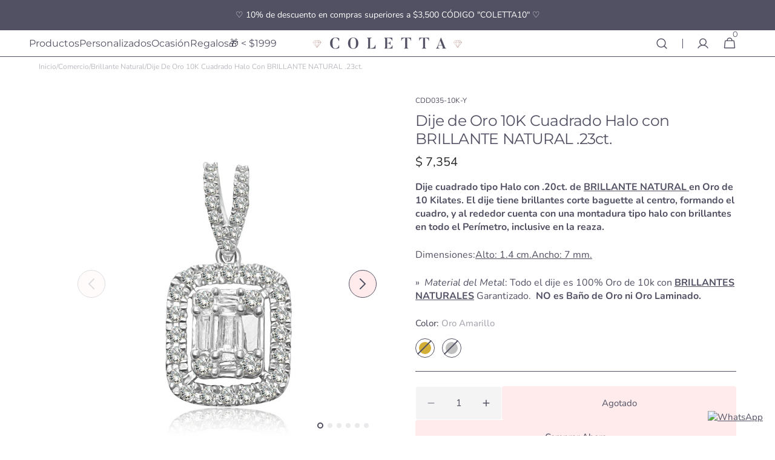

--- FILE ---
content_type: text/html; charset=utf-8
request_url: https://coletta.mx/products/dije-cuadrado-halo-con-brillante-natural-20ct-oro-10k
body_size: 54766
content:
<!doctype html>
<html class="no-js" lang="es" data-scheme="light">
  <head>
    <script src="https://shy.elfsight.com/p/platform.js?shop=https://coletta.mx" defer></script>
    <meta charset="utf-8">
    <meta http-equiv="X-UA-Compatible" content="IE=edge">
    <meta name="viewport" content="width=device-width,initial-scale=1">
    <meta name="theme-color" content="">
    <link rel="canonical" href="https://coletta.mx/products/dije-cuadrado-halo-con-brillante-natural-20ct-oro-10k">
    <link rel="preconnect" href="https://cdn.shopify.com" crossorigin><link rel="icon" type="image/png" href="//coletta.mx/cdn/shop/files/Coletta-favicon.png?crop=center&height=32&v=1614330696&width=32"><link rel="preconnect" href="https://fonts.shopifycdn.com" crossorigin><title>Dije de Oro 10K Cuadrado Halo con BRILLANTE NATURAL .23ct.</title>

    
      <meta name="description" content="Dije cuadrado tipo Halo con .20ct. de BRILLANTE NATURAL en Oro de 10 Kilates. El dije tiene brillantes corte baguette al centro, formando el cuadro, y al rededor cuenta con una montadura tipo halo con brillantes en todo el Perímetro, inclusive en la reaza. Dimensiones:Alto: 1.4 cm.Ancho: 7 mm. »  Material del Metal: To">
    

    

<meta property="og:site_name" content="Coletta Joyeria">
<meta property="og:url" content="https://coletta.mx/products/dije-cuadrado-halo-con-brillante-natural-20ct-oro-10k">
<meta property="og:title" content="Dije de Oro 10K Cuadrado Halo con BRILLANTE NATURAL .23ct.">
<meta property="og:type" content="product">
<meta property="og:description" content="Dije cuadrado tipo Halo con .20ct. de BRILLANTE NATURAL en Oro de 10 Kilates. El dije tiene brillantes corte baguette al centro, formando el cuadro, y al rededor cuenta con una montadura tipo halo con brillantes en todo el Perímetro, inclusive en la reaza. Dimensiones:Alto: 1.4 cm.Ancho: 7 mm. »  Material del Metal: To"><meta property="og:image" content="http://coletta.mx/cdn/shop/products/CDD035-W.png?v=1746657192">
  <meta property="og:image:secure_url" content="https://coletta.mx/cdn/shop/products/CDD035-W.png?v=1746657192">
  <meta property="og:image:width" content="4400">
  <meta property="og:image:height" content="4400"><meta property="og:price:amount" content="7,354">
  <meta property="og:price:currency" content="MXN"><meta name="twitter:card" content="summary_large_image">
<meta name="twitter:title" content="Dije de Oro 10K Cuadrado Halo con BRILLANTE NATURAL .23ct.">
<meta name="twitter:description" content="Dije cuadrado tipo Halo con .20ct. de BRILLANTE NATURAL en Oro de 10 Kilates. El dije tiene brillantes corte baguette al centro, formando el cuadro, y al rededor cuenta con una montadura tipo halo con brillantes en todo el Perímetro, inclusive en la reaza. Dimensiones:Alto: 1.4 cm.Ancho: 7 mm. »  Material del Metal: To">



    <script src="//coletta.mx/cdn/shop/t/11/assets/constants.js?v=37383056447335370521719158697" defer="defer"></script>
    <script src="//coletta.mx/cdn/shop/t/11/assets/pubsub.js?v=34180055027472970951719158697" defer="defer"></script>
    <script src="//coletta.mx/cdn/shop/t/11/assets/global.js?v=161999790383450297701719158697" defer="defer"></script><script src="//coletta.mx/cdn/shop/t/11/assets/quick-add.js?v=159904177897175425791719158697" defer="defer"></script>
      <script src="//coletta.mx/cdn/shop/t/11/assets/product-form.js?v=149469441993518066821719158697" defer="defer"></script>
    

    <script>window.performance && window.performance.mark && window.performance.mark('shopify.content_for_header.start');</script><meta name="google-site-verification" content="O8M8q8mnFo-dgmBUoUppUSPPRIL-W8lExSCYckMGGpQ">
<meta id="shopify-digital-wallet" name="shopify-digital-wallet" content="/49141710998/digital_wallets/dialog">
<meta name="shopify-checkout-api-token" content="334f5e1dd8039a768d52d4333dfcd40c">
<meta id="in-context-paypal-metadata" data-shop-id="49141710998" data-venmo-supported="false" data-environment="production" data-locale="es_ES" data-paypal-v4="true" data-currency="MXN">
<link rel="alternate" type="application/json+oembed" href="https://coletta.mx/products/dije-cuadrado-halo-con-brillante-natural-20ct-oro-10k.oembed">
<script async="async" src="/checkouts/internal/preloads.js?locale=es-MX"></script>
<script id="shopify-features" type="application/json">{"accessToken":"334f5e1dd8039a768d52d4333dfcd40c","betas":["rich-media-storefront-analytics"],"domain":"coletta.mx","predictiveSearch":true,"shopId":49141710998,"locale":"es"}</script>
<script>var Shopify = Shopify || {};
Shopify.shop = "coletta-mx.myshopify.com";
Shopify.locale = "es";
Shopify.currency = {"active":"MXN","rate":"1.0"};
Shopify.country = "MX";
Shopify.theme = {"name":"Minimalista","id":142654800089,"schema_name":"Minimalista","schema_version":"1.0.4","theme_store_id":2316,"role":"main"};
Shopify.theme.handle = "null";
Shopify.theme.style = {"id":null,"handle":null};
Shopify.cdnHost = "coletta.mx/cdn";
Shopify.routes = Shopify.routes || {};
Shopify.routes.root = "/";</script>
<script type="module">!function(o){(o.Shopify=o.Shopify||{}).modules=!0}(window);</script>
<script>!function(o){function n(){var o=[];function n(){o.push(Array.prototype.slice.apply(arguments))}return n.q=o,n}var t=o.Shopify=o.Shopify||{};t.loadFeatures=n(),t.autoloadFeatures=n()}(window);</script>
<script id="shop-js-analytics" type="application/json">{"pageType":"product"}</script>
<script defer="defer" async type="module" src="//coletta.mx/cdn/shopifycloud/shop-js/modules/v2/client.init-shop-cart-sync_CvZOh8Af.es.esm.js"></script>
<script defer="defer" async type="module" src="//coletta.mx/cdn/shopifycloud/shop-js/modules/v2/chunk.common_3Rxs6Qxh.esm.js"></script>
<script type="module">
  await import("//coletta.mx/cdn/shopifycloud/shop-js/modules/v2/client.init-shop-cart-sync_CvZOh8Af.es.esm.js");
await import("//coletta.mx/cdn/shopifycloud/shop-js/modules/v2/chunk.common_3Rxs6Qxh.esm.js");

  window.Shopify.SignInWithShop?.initShopCartSync?.({"fedCMEnabled":true,"windoidEnabled":true});

</script>
<script>(function() {
  var isLoaded = false;
  function asyncLoad() {
    if (isLoaded) return;
    isLoaded = true;
    var urls = ["https:\/\/static.klaviyo.com\/onsite\/js\/klaviyo.js?company_id=UKBYJd\u0026shop=coletta-mx.myshopify.com","https:\/\/static.klaviyo.com\/onsite\/js\/klaviyo.js?company_id=UKBYJd\u0026shop=coletta-mx.myshopify.com","\/\/cdn.shopify.com\/proxy\/4afc98de6928ccd0d45f75a73cd0b63cc530b08a53c12e32280392ab538a4921\/obscure-escarpment-2240.herokuapp.com\/js\/best_custom_product_options.js?shop=coletta-mx.myshopify.com\u0026sp-cache-control=cHVibGljLCBtYXgtYWdlPTkwMA"];
    for (var i = 0; i < urls.length; i++) {
      var s = document.createElement('script');
      s.type = 'text/javascript';
      s.async = true;
      s.src = urls[i];
      var x = document.getElementsByTagName('script')[0];
      x.parentNode.insertBefore(s, x);
    }
  };
  if(window.attachEvent) {
    window.attachEvent('onload', asyncLoad);
  } else {
    window.addEventListener('load', asyncLoad, false);
  }
})();</script>
<script id="__st">var __st={"a":49141710998,"offset":-21600,"reqid":"d8188e86-2b3c-4f54-ab55-e9fb6100ce19-1768677290","pageurl":"coletta.mx\/products\/dije-cuadrado-halo-con-brillante-natural-20ct-oro-10k","u":"1ff4a62b064d","p":"product","rtyp":"product","rid":7811933339865};</script>
<script>window.ShopifyPaypalV4VisibilityTracking = true;</script>
<script id="captcha-bootstrap">!function(){'use strict';const t='contact',e='account',n='new_comment',o=[[t,t],['blogs',n],['comments',n],[t,'customer']],c=[[e,'customer_login'],[e,'guest_login'],[e,'recover_customer_password'],[e,'create_customer']],r=t=>t.map((([t,e])=>`form[action*='/${t}']:not([data-nocaptcha='true']) input[name='form_type'][value='${e}']`)).join(','),a=t=>()=>t?[...document.querySelectorAll(t)].map((t=>t.form)):[];function s(){const t=[...o],e=r(t);return a(e)}const i='password',u='form_key',d=['recaptcha-v3-token','g-recaptcha-response','h-captcha-response',i],f=()=>{try{return window.sessionStorage}catch{return}},m='__shopify_v',_=t=>t.elements[u];function p(t,e,n=!1){try{const o=window.sessionStorage,c=JSON.parse(o.getItem(e)),{data:r}=function(t){const{data:e,action:n}=t;return t[m]||n?{data:e,action:n}:{data:t,action:n}}(c);for(const[e,n]of Object.entries(r))t.elements[e]&&(t.elements[e].value=n);n&&o.removeItem(e)}catch(o){console.error('form repopulation failed',{error:o})}}const l='form_type',E='cptcha';function T(t){t.dataset[E]=!0}const w=window,h=w.document,L='Shopify',v='ce_forms',y='captcha';let A=!1;((t,e)=>{const n=(g='f06e6c50-85a8-45c8-87d0-21a2b65856fe',I='https://cdn.shopify.com/shopifycloud/storefront-forms-hcaptcha/ce_storefront_forms_captcha_hcaptcha.v1.5.2.iife.js',D={infoText:'Protegido por hCaptcha',privacyText:'Privacidad',termsText:'Términos'},(t,e,n)=>{const o=w[L][v],c=o.bindForm;if(c)return c(t,g,e,D).then(n);var r;o.q.push([[t,g,e,D],n]),r=I,A||(h.body.append(Object.assign(h.createElement('script'),{id:'captcha-provider',async:!0,src:r})),A=!0)});var g,I,D;w[L]=w[L]||{},w[L][v]=w[L][v]||{},w[L][v].q=[],w[L][y]=w[L][y]||{},w[L][y].protect=function(t,e){n(t,void 0,e),T(t)},Object.freeze(w[L][y]),function(t,e,n,w,h,L){const[v,y,A,g]=function(t,e,n){const i=e?o:[],u=t?c:[],d=[...i,...u],f=r(d),m=r(i),_=r(d.filter((([t,e])=>n.includes(e))));return[a(f),a(m),a(_),s()]}(w,h,L),I=t=>{const e=t.target;return e instanceof HTMLFormElement?e:e&&e.form},D=t=>v().includes(t);t.addEventListener('submit',(t=>{const e=I(t);if(!e)return;const n=D(e)&&!e.dataset.hcaptchaBound&&!e.dataset.recaptchaBound,o=_(e),c=g().includes(e)&&(!o||!o.value);(n||c)&&t.preventDefault(),c&&!n&&(function(t){try{if(!f())return;!function(t){const e=f();if(!e)return;const n=_(t);if(!n)return;const o=n.value;o&&e.removeItem(o)}(t);const e=Array.from(Array(32),(()=>Math.random().toString(36)[2])).join('');!function(t,e){_(t)||t.append(Object.assign(document.createElement('input'),{type:'hidden',name:u})),t.elements[u].value=e}(t,e),function(t,e){const n=f();if(!n)return;const o=[...t.querySelectorAll(`input[type='${i}']`)].map((({name:t})=>t)),c=[...d,...o],r={};for(const[a,s]of new FormData(t).entries())c.includes(a)||(r[a]=s);n.setItem(e,JSON.stringify({[m]:1,action:t.action,data:r}))}(t,e)}catch(e){console.error('failed to persist form',e)}}(e),e.submit())}));const S=(t,e)=>{t&&!t.dataset[E]&&(n(t,e.some((e=>e===t))),T(t))};for(const o of['focusin','change'])t.addEventListener(o,(t=>{const e=I(t);D(e)&&S(e,y())}));const B=e.get('form_key'),M=e.get(l),P=B&&M;t.addEventListener('DOMContentLoaded',(()=>{const t=y();if(P)for(const e of t)e.elements[l].value===M&&p(e,B);[...new Set([...A(),...v().filter((t=>'true'===t.dataset.shopifyCaptcha))])].forEach((e=>S(e,t)))}))}(h,new URLSearchParams(w.location.search),n,t,e,['guest_login'])})(!0,!0)}();</script>
<script integrity="sha256-4kQ18oKyAcykRKYeNunJcIwy7WH5gtpwJnB7kiuLZ1E=" data-source-attribution="shopify.loadfeatures" defer="defer" src="//coletta.mx/cdn/shopifycloud/storefront/assets/storefront/load_feature-a0a9edcb.js" crossorigin="anonymous"></script>
<script data-source-attribution="shopify.dynamic_checkout.dynamic.init">var Shopify=Shopify||{};Shopify.PaymentButton=Shopify.PaymentButton||{isStorefrontPortableWallets:!0,init:function(){window.Shopify.PaymentButton.init=function(){};var t=document.createElement("script");t.src="https://coletta.mx/cdn/shopifycloud/portable-wallets/latest/portable-wallets.es.js",t.type="module",document.head.appendChild(t)}};
</script>
<script data-source-attribution="shopify.dynamic_checkout.buyer_consent">
  function portableWalletsHideBuyerConsent(e){var t=document.getElementById("shopify-buyer-consent"),n=document.getElementById("shopify-subscription-policy-button");t&&n&&(t.classList.add("hidden"),t.setAttribute("aria-hidden","true"),n.removeEventListener("click",e))}function portableWalletsShowBuyerConsent(e){var t=document.getElementById("shopify-buyer-consent"),n=document.getElementById("shopify-subscription-policy-button");t&&n&&(t.classList.remove("hidden"),t.removeAttribute("aria-hidden"),n.addEventListener("click",e))}window.Shopify?.PaymentButton&&(window.Shopify.PaymentButton.hideBuyerConsent=portableWalletsHideBuyerConsent,window.Shopify.PaymentButton.showBuyerConsent=portableWalletsShowBuyerConsent);
</script>
<script>
  function portableWalletsCleanup(e){e&&e.src&&console.error("Failed to load portable wallets script "+e.src);var t=document.querySelectorAll("shopify-accelerated-checkout .shopify-payment-button__skeleton, shopify-accelerated-checkout-cart .wallet-cart-button__skeleton"),e=document.getElementById("shopify-buyer-consent");for(let e=0;e<t.length;e++)t[e].remove();e&&e.remove()}function portableWalletsNotLoadedAsModule(e){e instanceof ErrorEvent&&"string"==typeof e.message&&e.message.includes("import.meta")&&"string"==typeof e.filename&&e.filename.includes("portable-wallets")&&(window.removeEventListener("error",portableWalletsNotLoadedAsModule),window.Shopify.PaymentButton.failedToLoad=e,"loading"===document.readyState?document.addEventListener("DOMContentLoaded",window.Shopify.PaymentButton.init):window.Shopify.PaymentButton.init())}window.addEventListener("error",portableWalletsNotLoadedAsModule);
</script>

<script type="module" src="https://coletta.mx/cdn/shopifycloud/portable-wallets/latest/portable-wallets.es.js" onError="portableWalletsCleanup(this)" crossorigin="anonymous"></script>
<script nomodule>
  document.addEventListener("DOMContentLoaded", portableWalletsCleanup);
</script>

<link id="shopify-accelerated-checkout-styles" rel="stylesheet" media="screen" href="https://coletta.mx/cdn/shopifycloud/portable-wallets/latest/accelerated-checkout-backwards-compat.css" crossorigin="anonymous">
<style id="shopify-accelerated-checkout-cart">
        #shopify-buyer-consent {
  margin-top: 1em;
  display: inline-block;
  width: 100%;
}

#shopify-buyer-consent.hidden {
  display: none;
}

#shopify-subscription-policy-button {
  background: none;
  border: none;
  padding: 0;
  text-decoration: underline;
  font-size: inherit;
  cursor: pointer;
}

#shopify-subscription-policy-button::before {
  box-shadow: none;
}

      </style>
<script id="sections-script" data-sections="main-product,header,footer" defer="defer" src="//coletta.mx/cdn/shop/t/11/compiled_assets/scripts.js?4238"></script>
<script>window.performance && window.performance.mark && window.performance.mark('shopify.content_for_header.end');</script>


    <style data-shopify>
          @font-face {
  font-family: Nunito;
  font-weight: 400;
  font-style: normal;
  font-display: swap;
  src: url("//coletta.mx/cdn/fonts/nunito/nunito_n4.fc49103dc396b42cae9460289072d384b6c6eb63.woff2") format("woff2"),
       url("//coletta.mx/cdn/fonts/nunito/nunito_n4.5d26d13beeac3116db2479e64986cdeea4c8fbdd.woff") format("woff");
}

          @font-face {
  font-family: Montserrat;
  font-weight: 400;
  font-style: normal;
  font-display: swap;
  src: url("//coletta.mx/cdn/fonts/montserrat/montserrat_n4.81949fa0ac9fd2021e16436151e8eaa539321637.woff2") format("woff2"),
       url("//coletta.mx/cdn/fonts/montserrat/montserrat_n4.a6c632ca7b62da89c3594789ba828388aac693fe.woff") format("woff");
}

          @font-face {
  font-family: Montserrat;
  font-weight: 400;
  font-style: normal;
  font-display: swap;
  src: url("//coletta.mx/cdn/fonts/montserrat/montserrat_n4.81949fa0ac9fd2021e16436151e8eaa539321637.woff2") format("woff2"),
       url("//coletta.mx/cdn/fonts/montserrat/montserrat_n4.a6c632ca7b62da89c3594789ba828388aac693fe.woff") format("woff");
}

          @font-face {
  font-family: Nunito;
  font-weight: 400;
  font-style: normal;
  font-display: swap;
  src: url("//coletta.mx/cdn/fonts/nunito/nunito_n4.fc49103dc396b42cae9460289072d384b6c6eb63.woff2") format("woff2"),
       url("//coletta.mx/cdn/fonts/nunito/nunito_n4.5d26d13beeac3116db2479e64986cdeea4c8fbdd.woff") format("woff");
}

          @font-face {
  font-family: Montserrat;
  font-weight: 400;
  font-style: normal;
  font-display: swap;
  src: url("//coletta.mx/cdn/fonts/montserrat/montserrat_n4.81949fa0ac9fd2021e16436151e8eaa539321637.woff2") format("woff2"),
       url("//coletta.mx/cdn/fonts/montserrat/montserrat_n4.a6c632ca7b62da89c3594789ba828388aac693fe.woff") format("woff");
}

          @font-face {
  font-family: Nunito;
  font-weight: 300;
  font-style: normal;
  font-display: swap;
  src: url("//coletta.mx/cdn/fonts/nunito/nunito_n3.c1d7c2242f5519d084eafc479d7cc132bcc8c480.woff2") format("woff2"),
       url("//coletta.mx/cdn/fonts/nunito/nunito_n3.d543cae3671591d99f8b7ed9ea9ca8387fc73b09.woff") format("woff");
}

          @font-face {
  font-family: Nunito;
  font-weight: 400;
  font-style: normal;
  font-display: swap;
  src: url("//coletta.mx/cdn/fonts/nunito/nunito_n4.fc49103dc396b42cae9460289072d384b6c6eb63.woff2") format("woff2"),
       url("//coletta.mx/cdn/fonts/nunito/nunito_n4.5d26d13beeac3116db2479e64986cdeea4c8fbdd.woff") format("woff");
}

          @font-face {
  font-family: Nunito;
  font-weight: 500;
  font-style: normal;
  font-display: swap;
  src: url("//coletta.mx/cdn/fonts/nunito/nunito_n5.a0f0edcf8fc7e6ef641de980174adff4690e50c2.woff2") format("woff2"),
       url("//coletta.mx/cdn/fonts/nunito/nunito_n5.b31690ac83c982675aeba15b7e6c0a6ec38755b3.woff") format("woff");
}

          @font-face {
  font-family: Nunito;
  font-weight: 700;
  font-style: normal;
  font-display: swap;
  src: url("//coletta.mx/cdn/fonts/nunito/nunito_n7.37cf9b8cf43b3322f7e6e13ad2aad62ab5dc9109.woff2") format("woff2"),
       url("//coletta.mx/cdn/fonts/nunito/nunito_n7.45cfcfadc6630011252d54d5f5a2c7c98f60d5de.woff") format("woff");
}

          @font-face {
  font-family: Nunito;
  font-weight: 400;
  font-style: italic;
  font-display: swap;
  src: url("//coletta.mx/cdn/fonts/nunito/nunito_i4.fd53bf99043ab6c570187ed42d1b49192135de96.woff2") format("woff2"),
       url("//coletta.mx/cdn/fonts/nunito/nunito_i4.cb3876a003a73aaae5363bb3e3e99d45ec598cc6.woff") format("woff");
}

          @font-face {
  font-family: Montserrat;
  font-weight: 400;
  font-style: italic;
  font-display: swap;
  src: url("//coletta.mx/cdn/fonts/montserrat/montserrat_i4.5a4ea298b4789e064f62a29aafc18d41f09ae59b.woff2") format("woff2"),
       url("//coletta.mx/cdn/fonts/montserrat/montserrat_i4.072b5869c5e0ed5b9d2021e4c2af132e16681ad2.woff") format("woff");
}

          @font-face {
  font-family: Nunito;
  font-weight: 700;
  font-style: italic;
  font-display: swap;
  src: url("//coletta.mx/cdn/fonts/nunito/nunito_i7.3f8ba2027bc9ceb1b1764ecab15bae73f86c4632.woff2") format("woff2"),
       url("//coletta.mx/cdn/fonts/nunito/nunito_i7.82bfb5f86ec77ada3c9f660da22064c2e46e1469.woff") format("woff");
}


          
        :root,
          	[data-scheme=light] .color-background-1 {
          		--color-background: 255,255,255;
              --color-background-secondary: 247,247,247;
          		
          			--gradient-background: #ffffff;
          		
          		--color-foreground: 81, 81, 99;
          		--color-foreground-secondary: 81, 81, 99;
          		--color-foreground-title: 81, 81, 99;

          		--color-button-text: 81, 81, 99;
          		--color-button-text-hover: 255, 255, 255;
          		--color-button: 255, 235, 235;
          		--color-button-hover: 81, 81, 99;

          		--color-button-secondary: 255, 235, 235;
          		--color-button-secondary-hover: 81, 81, 99;
          		--color-button-secondary-text: 81, 81, 99;
          		--color-button-secondary-text-hover: 255, 255, 255;

          		--color-button-tertiary-text: 81, 81, 99;
          		--color-button-tertiary-text-hover: 81, 81, 99;
          		--color-button-tertiary: 81, 81, 99;
          		--color-button-tertiary-hover: 255, 235, 235;

          		--color-overlay: 169, 169, 169;
          		--color-border-input: 255, 255, 255;
          		--color-border-input-hover: 255, 255, 255;
          		--color-background-input: 244, 244, 244;
          		--color-background-input-hover: 255, 255, 255;
          		--color-border: 81, 81, 99;
          	}
          	@media (prefers-color-scheme: light) {
        	:root,
          		[data-scheme=auto] .color-background-1 {
          			--color-background: 255,255,255;
                --color-background-secondaryu: 247,247,247;
          			
          				--gradient-background: #ffffff;
          			
          			--color-foreground: 81, 81, 99;
          			--color-foreground-secondary: 81, 81, 99;
          			--color-foreground-title: 81, 81, 99;

          			--color-button-text: 81, 81, 99;
          			--color-button-text-hover: 255, 255, 255;
          			--color-button: 255, 235, 235;
          			--color-button-hover: 81, 81, 99;

          			--color-button-secondary: 255, 235, 235;
          			--color-button-secondary-hover: 81, 81, 99;
          			--color-button-secondary-text: 81, 81, 99;
          			--color-button-secondary-text-hover: 255, 255, 255;

          			--color-button-tertiary-text: 81, 81, 99;
          			--color-button-tertiary-text-hover: 81, 81, 99;
          			--color-button-tertiary: 81, 81, 99;
          			--color-button-tertiary-hover: 255, 235, 235;

          			--color-overlay: 169, 169, 169;
          			--color-border-input: 255, 255, 255;
          			--color-border-input-hover: 255, 255, 255;
          			--color-background-input: 244, 244, 244;
          			--color-background-input-hover: 255, 255, 255;
          			--color-border: 81, 81, 99;
          		}
          	}
          
        
          	[data-scheme=light] .color-background-2 {
          		--color-background: 255,255,255;
              --color-background-secondary: 229,229,229;
          		
          			--gradient-background: #ffffff;
          		
          		--color-foreground: 81, 81, 99;
          		--color-foreground-secondary: 81, 81, 99;
          		--color-foreground-title: 81, 81, 99;

          		--color-button-text: 81, 81, 99;
          		--color-button-text-hover: 255, 255, 255;
          		--color-button: 255, 235, 235;
          		--color-button-hover: 81, 81, 99;

          		--color-button-secondary: 255, 235, 235;
          		--color-button-secondary-hover: 81, 81, 99;
          		--color-button-secondary-text: 81, 81, 99;
          		--color-button-secondary-text-hover: 255, 235, 235;

          		--color-button-tertiary-text: 255, 235, 235;
          		--color-button-tertiary-text-hover: 255, 255, 255;
          		--color-button-tertiary: 255, 235, 235;
          		--color-button-tertiary-hover: 81, 81, 99;

          		--color-overlay: 169, 169, 169;
          		--color-border-input: 81, 81, 99;
          		--color-border-input-hover: 81, 81, 99;
          		--color-background-input: 244, 244, 244;
          		--color-background-input-hover: 169, 169, 169;
          		--color-border: 255, 235, 235;
          	}
          	@media (prefers-color-scheme: light) {
        	
          		[data-scheme=auto] .color-background-2 {
          			--color-background: 255,255,255;
                --color-background-secondaryu: 229,229,229;
          			
          				--gradient-background: #ffffff;
          			
          			--color-foreground: 81, 81, 99;
          			--color-foreground-secondary: 81, 81, 99;
          			--color-foreground-title: 81, 81, 99;

          			--color-button-text: 81, 81, 99;
          			--color-button-text-hover: 255, 255, 255;
          			--color-button: 255, 235, 235;
          			--color-button-hover: 81, 81, 99;

          			--color-button-secondary: 255, 235, 235;
          			--color-button-secondary-hover: 81, 81, 99;
          			--color-button-secondary-text: 81, 81, 99;
          			--color-button-secondary-text-hover: 255, 235, 235;

          			--color-button-tertiary-text: 255, 235, 235;
          			--color-button-tertiary-text-hover: 255, 255, 255;
          			--color-button-tertiary: 255, 235, 235;
          			--color-button-tertiary-hover: 81, 81, 99;

          			--color-overlay: 169, 169, 169;
          			--color-border-input: 81, 81, 99;
          			--color-border-input-hover: 81, 81, 99;
          			--color-background-input: 244, 244, 244;
          			--color-background-input-hover: 169, 169, 169;
          			--color-border: 255, 235, 235;
          		}
          	}
          
        
          	[data-scheme=light] .color-background-3 {
          		--color-background: 255,255,255;
              --color-background-secondary: 229,229,229;
          		
          			--gradient-background: #ffffff;
          		
          		--color-foreground: 81, 81, 99;
          		--color-foreground-secondary: 142, 142, 174;
          		--color-foreground-title: 81, 81, 99;

          		--color-button-text: 255, 255, 255;
          		--color-button-text-hover: 81, 81, 99;
          		--color-button: 81, 81, 99;
          		--color-button-hover: 255, 235, 235;

          		--color-button-secondary: 81, 81, 99;
          		--color-button-secondary-hover: 255, 235, 235;
          		--color-button-secondary-text: 255, 255, 255;
          		--color-button-secondary-text-hover: 81, 81, 99;

          		--color-button-tertiary-text: 81, 81, 99;
          		--color-button-tertiary-text-hover: 81, 81, 99;
          		--color-button-tertiary: 81, 81, 99;
          		--color-button-tertiary-hover: 255, 235, 235;

          		--color-overlay: 229, 229, 229;
          		--color-border-input: 81, 81, 99;
          		--color-border-input-hover: 81, 81, 99;
          		--color-background-input: 229, 229, 229;
          		--color-background-input-hover: 81, 81, 99;
          		--color-border: 81, 81, 99;
          	}
          	@media (prefers-color-scheme: light) {
        	
          		[data-scheme=auto] .color-background-3 {
          			--color-background: 255,255,255;
                --color-background-secondaryu: 229,229,229;
          			
          				--gradient-background: #ffffff;
          			
          			--color-foreground: 81, 81, 99;
          			--color-foreground-secondary: 142, 142, 174;
          			--color-foreground-title: 81, 81, 99;

          			--color-button-text: 255, 255, 255;
          			--color-button-text-hover: 81, 81, 99;
          			--color-button: 81, 81, 99;
          			--color-button-hover: 255, 235, 235;

          			--color-button-secondary: 81, 81, 99;
          			--color-button-secondary-hover: 255, 235, 235;
          			--color-button-secondary-text: 255, 255, 255;
          			--color-button-secondary-text-hover: 81, 81, 99;

          			--color-button-tertiary-text: 81, 81, 99;
          			--color-button-tertiary-text-hover: 81, 81, 99;
          			--color-button-tertiary: 81, 81, 99;
          			--color-button-tertiary-hover: 255, 235, 235;

          			--color-overlay: 229, 229, 229;
          			--color-border-input: 81, 81, 99;
          			--color-border-input-hover: 81, 81, 99;
          			--color-background-input: 229, 229, 229;
          			--color-background-input-hover: 81, 81, 99;
          			--color-border: 81, 81, 99;
          		}
          	}
          
        
          	[data-scheme=light] .color-background-4 {
          		--color-background: 252,244,244;
              --color-background-secondary: 81,81,99;
          		
          			--gradient-background: #fcf4f4;
          		
          		--color-foreground: 81, 81, 99;
          		--color-foreground-secondary: 81, 81, 99;
          		--color-foreground-title: 81, 81, 99;

          		--color-button-text: 255, 235, 235;
          		--color-button-text-hover: 81, 81, 99;
          		--color-button: 81, 81, 99;
          		--color-button-hover: 255, 235, 235;

          		--color-button-secondary: 255, 255, 255;
          		--color-button-secondary-hover: 238, 238, 238;
          		--color-button-secondary-text: 81, 81, 99;
          		--color-button-secondary-text-hover: 81, 81, 99;

          		--color-button-tertiary-text: 81, 81, 99;
          		--color-button-tertiary-text-hover: 81, 81, 99;
          		--color-button-tertiary: 81, 81, 99;
          		--color-button-tertiary-hover: 255, 255, 255;

          		--color-overlay: 229, 229, 229;
          		--color-border-input: 255, 255, 255;
          		--color-border-input-hover: 255, 255, 255;
          		--color-background-input: 255, 255, 255;
          		--color-background-input-hover: 142, 142, 174;
          		--color-border: 206, 178, 175;
          	}
          	@media (prefers-color-scheme: light) {
        	
          		[data-scheme=auto] .color-background-4 {
          			--color-background: 252,244,244;
                --color-background-secondaryu: 81,81,99;
          			
          				--gradient-background: #fcf4f4;
          			
          			--color-foreground: 81, 81, 99;
          			--color-foreground-secondary: 81, 81, 99;
          			--color-foreground-title: 81, 81, 99;

          			--color-button-text: 255, 235, 235;
          			--color-button-text-hover: 81, 81, 99;
          			--color-button: 81, 81, 99;
          			--color-button-hover: 255, 235, 235;

          			--color-button-secondary: 255, 255, 255;
          			--color-button-secondary-hover: 238, 238, 238;
          			--color-button-secondary-text: 81, 81, 99;
          			--color-button-secondary-text-hover: 81, 81, 99;

          			--color-button-tertiary-text: 81, 81, 99;
          			--color-button-tertiary-text-hover: 81, 81, 99;
          			--color-button-tertiary: 81, 81, 99;
          			--color-button-tertiary-hover: 255, 255, 255;

          			--color-overlay: 229, 229, 229;
          			--color-border-input: 255, 255, 255;
          			--color-border-input-hover: 255, 255, 255;
          			--color-background-input: 255, 255, 255;
          			--color-background-input-hover: 142, 142, 174;
          			--color-border: 206, 178, 175;
          		}
          	}
          
        
          	[data-scheme=light] .color-scheme-2545ca1b-820b-4a72-af7f-6edb3a0b924b {
          		--color-background: 81,81,99;
              --color-background-secondary: 142,142,174;
          		
          			--gradient-background: #515163;
          		
          		--color-foreground: 255, 255, 255;
          		--color-foreground-secondary: 255, 255, 255;
          		--color-foreground-title: 255, 255, 255;

          		--color-button-text: 81, 81, 99;
          		--color-button-text-hover: 81, 81, 99;
          		--color-button: 255, 255, 255;
          		--color-button-hover: 255, 235, 235;

          		--color-button-secondary: 142, 142, 174;
          		--color-button-secondary-hover: 255, 255, 255;
          		--color-button-secondary-text: 255, 255, 255;
          		--color-button-secondary-text-hover: 81, 81, 99;

          		--color-button-tertiary-text: 255, 255, 255;
          		--color-button-tertiary-text-hover: 81, 81, 99;
          		--color-button-tertiary: 255, 255, 255;
          		--color-button-tertiary-hover: 255, 235, 235;

          		--color-overlay: 229, 229, 229;
          		--color-border-input: 255, 255, 255;
          		--color-border-input-hover: 142, 142, 174;
          		--color-background-input: 229, 229, 229;
          		--color-background-input-hover: 0, 0, 0;
          		--color-border: 255, 255, 255;
          	}
          	@media (prefers-color-scheme: light) {
        	
          		[data-scheme=auto] .color-scheme-2545ca1b-820b-4a72-af7f-6edb3a0b924b {
          			--color-background: 81,81,99;
                --color-background-secondaryu: 142,142,174;
          			
          				--gradient-background: #515163;
          			
          			--color-foreground: 255, 255, 255;
          			--color-foreground-secondary: 255, 255, 255;
          			--color-foreground-title: 255, 255, 255;

          			--color-button-text: 81, 81, 99;
          			--color-button-text-hover: 81, 81, 99;
          			--color-button: 255, 255, 255;
          			--color-button-hover: 255, 235, 235;

          			--color-button-secondary: 142, 142, 174;
          			--color-button-secondary-hover: 255, 255, 255;
          			--color-button-secondary-text: 255, 255, 255;
          			--color-button-secondary-text-hover: 81, 81, 99;

          			--color-button-tertiary-text: 255, 255, 255;
          			--color-button-tertiary-text-hover: 81, 81, 99;
          			--color-button-tertiary: 255, 255, 255;
          			--color-button-tertiary-hover: 255, 235, 235;

          			--color-overlay: 229, 229, 229;
          			--color-border-input: 255, 255, 255;
          			--color-border-input-hover: 142, 142, 174;
          			--color-background-input: 229, 229, 229;
          			--color-background-input-hover: 0, 0, 0;
          			--color-border: 255, 255, 255;
          		}
          	}
          
        
          	[data-scheme=light] .color-scheme-a0b62287-d2b6-4fbd-8cf3-cb6de0329a8e {
          		--color-background: 255,255,255;
              --color-background-secondary: 244,244,244;
          		
          			--gradient-background: #ffffff;
          		
          		--color-foreground: 206, 178, 175;
          		--color-foreground-secondary: 206, 178, 175;
          		--color-foreground-title: 206, 178, 175;

          		--color-button-text: 255, 255, 255;
          		--color-button-text-hover: 81, 81, 99;
          		--color-button: 81, 81, 99;
          		--color-button-hover: 255, 235, 235;

          		--color-button-secondary: 255, 235, 235;
          		--color-button-secondary-hover: 255, 255, 255;
          		--color-button-secondary-text: 255, 255, 255;
          		--color-button-secondary-text-hover: 81, 81, 99;

          		--color-button-tertiary-text: 81, 81, 99;
          		--color-button-tertiary-text-hover: 249, 249, 249;
          		--color-button-tertiary: 0, 0, 0;
          		--color-button-tertiary-hover: 81, 81, 99;

          		--color-overlay: 255, 255, 255;
          		--color-border-input: 255, 255, 255;
          		--color-border-input-hover: 81, 81, 99;
          		--color-background-input: 249, 249, 249;
          		--color-background-input-hover: 244, 244, 244;
          		--color-border: 255, 235, 235;
          	}
          	@media (prefers-color-scheme: light) {
        	
          		[data-scheme=auto] .color-scheme-a0b62287-d2b6-4fbd-8cf3-cb6de0329a8e {
          			--color-background: 255,255,255;
                --color-background-secondaryu: 244,244,244;
          			
          				--gradient-background: #ffffff;
          			
          			--color-foreground: 206, 178, 175;
          			--color-foreground-secondary: 206, 178, 175;
          			--color-foreground-title: 206, 178, 175;

          			--color-button-text: 255, 255, 255;
          			--color-button-text-hover: 81, 81, 99;
          			--color-button: 81, 81, 99;
          			--color-button-hover: 255, 235, 235;

          			--color-button-secondary: 255, 235, 235;
          			--color-button-secondary-hover: 255, 255, 255;
          			--color-button-secondary-text: 255, 255, 255;
          			--color-button-secondary-text-hover: 81, 81, 99;

          			--color-button-tertiary-text: 81, 81, 99;
          			--color-button-tertiary-text-hover: 249, 249, 249;
          			--color-button-tertiary: 0, 0, 0;
          			--color-button-tertiary-hover: 81, 81, 99;

          			--color-overlay: 255, 255, 255;
          			--color-border-input: 255, 255, 255;
          			--color-border-input-hover: 81, 81, 99;
          			--color-background-input: 249, 249, 249;
          			--color-background-input-hover: 244, 244, 244;
          			--color-border: 255, 235, 235;
          		}
          	}
          

          body, .color-background-1, .color-background-2, .color-background-3, .color-background-4, .color-scheme-2545ca1b-820b-4a72-af7f-6edb3a0b924b, .color-scheme-a0b62287-d2b6-4fbd-8cf3-cb6de0329a8e {
          color: rgba(var(--color-foreground));
          //background-color: rgb(var(--color-background));
          background: rgb(var(--color-background));
	        background: var(--gradient-background);
          background-attachment: fixed;
          }

          :root {
          	--announcement-height: 0px;
          	--header-height: 0px;
          	--breadcrumbs-height: 0px;

          	--spaced-section: 5rem;

          	--font-body-family: Nunito, sans-serif;
          	--font-body-style: normal;
          	--font-body-weight: 400;

          	--font-body-scale: 1.6;
          	--font-body-line-height: 1.4;

          	--font-heading-family: Montserrat, sans-serif;
          	--font-heading-style: normal;
          	--font-heading-weight: 400;
          	--font-heading-letter-spacing: -0.3em;
          	--font-heading-line-height: 1.2;

          	--font-subtitle-family: Nunito, sans-serif;
          	--font-subtitle-style: normal;
          	--font-subtitle-weight: 400;
          	--font-subtitle-text-transform: none;
          	--font-subtitle-scale: 1.5;

          	--font-heading-h1-scale: 1.15;
          	--font-heading-h2-scale: 1.1;
          	--font-heading-h3-scale: 1.05;
          	--font-heading-h4-scale: 1.0;
          	--font-heading-h5-scale: 1.0;

          	--font-heading-card-family: Montserrat, sans-serif;
          	--font-heading-card-style: normal;
          	--font-heading-card-weight: 400;
          	--font-text-card-family: Nunito, sans-serif;
          	--font-text-card-style: normal;
          	--font-text-card-weight: 400;

          	--font-heading-card-scale: 1.0;
          	--font-text-card-scale: 1.0;

          	--font-button-family: Nunito, sans-serif;
          	--font-button-style: normal;
          	--font-button-weight: 400;
          	--font-button-text-transform: none;

          	--font-button-family: Nunito, sans-serif;
          	--font-button-style: normal;
          	--font-button-weight: 400;
          	--font-button-text-transform: none;
          	--font-button-letter-spacing: 0;
          	--font-subtitle-letter-spacing: 0;

          	--font-header-menu-family: Montserrat, sans-serif;
          	--font-header-menu-style: normal;
          	--font-header-menu-weight: 400;
          	--font-header-menu-text-transform: none;

          	--font-footer-menu-family: Nunito, sans-serif;
          	--font-footer-menu-style: normal;
          	--font-footer-menu-weight: 400;
          	--font-footer-link-size: px;
          	--font-footer-bottom-link-size: px;

          	--font-popups-heading-family: Nunito, sans-serif;
            --font-popups-heading-style: normal;
            --font-popups-heading-weight: 400;
            --font-popups-text-family: Nunito, sans-serif;
            --font-popups-text-style: normal;
            --font-popups-text-weight: 400;
            --font-popup-heading-scale: 1.23;
            --font-popup-desc-scale: 1.0;
            --font-popup-text-scale: 1.07;
            --font-notification-heading-scale: 1.0;
            --font-notification-text-scale: 1.0;

          	--border-radius-button: 4px;
          	--payment-terms-background-color: ;
          	--color-card-price-new: 40, 40, 40;
          	--color-card-price-old: 206, 178, 175;
          }

          @media screen and (min-width: 990px) {
          	:root {
          		--spaced-section: 16rem;
          	}
          }

          *,
          *::before,
          *::after {
          box-sizing: inherit;
          }

          html {
          box-sizing: border-box;
          font-size: 10px;
          height: 100%;
          }

          body {
          position: relative;
          display: grid;
          grid-template-rows: auto auto 1fr auto;
          grid-template-columns: 100%;
          min-height: 100%;
          margin: 0;
          font-size: calc(var(--font-body-scale) * 1rem - 0.2rem);
          line-height: 1.4;
          font-family: var(--font-body-family);
          font-style: var(--font-body-style);
          font-weight: var(--font-body-weight);
          overflow-x: hidden;
          }

      @media screen and (min-width: 750px) {
      	body {
      		font-size: calc(var(--font-body-scale) * 1rem - 0.1rem);
      	}
      }

      @media screen and (min-width: 1360px) {
      	body {
      		font-size: calc(var(--font-body-scale) * 1rem);
      	}
      }
    </style>
    <style data-shopify>
  
  [data-scheme=dark] .color-background-1 {
  	--color-background: 31, 31, 31;
  	--color-overlay: 0, 0, 0;
  	--gradient-background: rgb(31, 31, 31);
  	--color-foreground: 229, 229, 229;
  	--color-foreground-secondary: 169, 169, 169;
  	--color-foreground-title: 229, 229, 229;
  	--color-border-input: 53, 53, 53;
  	--color-border-input-hover: 10, 10, 10;
  	--color-background-input: 31, 31, 31;
  	--color-background-input-hover: 10, 10, 10;
  	--color-border: 53, 53, 53;
  	--color-announcement-bar: 0, 0, 0;
  	--color-announcement-bar-background-1: 0, 0, 0;
  	--color-link: 229, 229, 229;
  	--alpha-link: 0.5;
  	--color-button: 53, 53, 53;
  	--color-button-hover: 0, 0, 0;
  	--color-button-text: 229, 229, 229;
  	--color-button-text-hover: 229, 229, 229;
  	--color-button-secondary: 53, 53, 53;
  	--color-button-secondary-hover: 0, 0, 0;
  	--color-button-secondary-text: 229, 229, 229;
  	--color-button-secondary-text-hover: 229, 229, 229;
  	--color-button-tertiary: 229, 229, 229;
  	--color-button-tertiary-hover: 53, 53, 53;
  	--color-button-tertiary-text: 229, 229, 229;
  	--color-button-tertiary-text-hover: 229, 229, 229;
  	--alpha-button-background: 1;
  	--alpha-button-border: 1;
  	--color-social: 229, 229, 229;
  	--color-placeholder-input: 229, 229, 229;
  	--color-card-price-new: 229, 229, 229;
  	--color-card-price-old: 169, 169, 169;
  	--color-error-background: 0, 0, 0;
  	--color-title-text: 229, 229, 229;
  }
  @media (prefers-color-scheme: dark) {
  	[data-scheme=auto] .color-background-1 {
  		--color-background: 31, 31, 31;
  		--gradient-background: rgb(31, 31, 31);
  		--color-overlay: 0, 0, 0;
  		--color-foreground: 229, 229, 229;
  		--color-foreground-secondary: 169, 169, 169;
  		--color-foreground-title: 229, 229, 229;
  		--color-border-input: 53, 53, 53;
  		--color-border-input-hover: 10, 10, 10;
  		--color-background-input: 31, 31, 31;
  		--color-background-input-hover: 10, 10, 10;
  		--color-border: 53, 53, 53;
  		--color-announcement-bar: 0, 0, 0;
  		--color-announcement-bar-background-1: 0, 0, 0;
  		--color-link: 229, 229, 229;
  		--alpha-link: 0.5;
  		--color-button: 53, 53, 53;
  		--color-button-hover: 0, 0, 0;
  		--color-button-text: 229, 229, 229;
  		--color-button-text-hover: 229, 229, 229;
  		--color-button-secondary: 53, 53, 53;
  		--color-button-secondary-hover: 0, 0, 0;
  		--color-button-secondary-text: 229, 229, 229;
  		--color-button-secondary-text-hover: 229, 229, 229;
  		--color-button-tertiary: 229, 229, 229;
  		--color-button-tertiary-hover: 53, 53, 53;
  		--color-button-tertiary-text: 229, 229, 229;
  		--color-button-tertiary-text-hover: 229, 229, 229;
  		--alpha-button-background: 1;
  		--alpha-button-border: 1;
  		--color-social: 229, 229, 229;
  		--color-placeholder-input: 229, 229, 229;
  		--color-card-price-new: 229, 229, 229;
  		--color-card-price-old: 169, 169, 169;
  		--color-error-background: 0, 0, 0;
  		--color-title-text: 229, 229, 229;
  	}
  }
  
  [data-scheme=dark] .color-background-2 {
  	--color-background: 31, 31, 31;
  	--color-overlay: 0, 0, 0;
  	--gradient-background: rgb(31, 31, 31);
  	--color-foreground: 229, 229, 229;
  	--color-foreground-secondary: 169, 169, 169;
  	--color-foreground-title: 229, 229, 229;
  	--color-border-input: 53, 53, 53;
  	--color-border-input-hover: 10, 10, 10;
  	--color-background-input: 31, 31, 31;
  	--color-background-input-hover: 10, 10, 10;
  	--color-border: 53, 53, 53;
  	--color-announcement-bar: 0, 0, 0;
  	--color-announcement-bar-background-1: 0, 0, 0;
  	--color-link: 229, 229, 229;
  	--alpha-link: 0.5;
  	--color-button: 53, 53, 53;
  	--color-button-hover: 0, 0, 0;
  	--color-button-text: 229, 229, 229;
  	--color-button-text-hover: 229, 229, 229;
  	--color-button-secondary: 53, 53, 53;
  	--color-button-secondary-hover: 0, 0, 0;
  	--color-button-secondary-text: 229, 229, 229;
  	--color-button-secondary-text-hover: 229, 229, 229;
  	--color-button-tertiary: 229, 229, 229;
  	--color-button-tertiary-hover: 53, 53, 53;
  	--color-button-tertiary-text: 229, 229, 229;
  	--color-button-tertiary-text-hover: 229, 229, 229;
  	--alpha-button-background: 1;
  	--alpha-button-border: 1;
  	--color-social: 229, 229, 229;
  	--color-placeholder-input: 229, 229, 229;
  	--color-card-price-new: 229, 229, 229;
  	--color-card-price-old: 169, 169, 169;
  	--color-error-background: 0, 0, 0;
  	--color-title-text: 229, 229, 229;
  }
  @media (prefers-color-scheme: dark) {
  	[data-scheme=auto] .color-background-2 {
  		--color-background: 31, 31, 31;
  		--gradient-background: rgb(31, 31, 31);
  		--color-overlay: 0, 0, 0;
  		--color-foreground: 229, 229, 229;
  		--color-foreground-secondary: 169, 169, 169;
  		--color-foreground-title: 229, 229, 229;
  		--color-border-input: 53, 53, 53;
  		--color-border-input-hover: 10, 10, 10;
  		--color-background-input: 31, 31, 31;
  		--color-background-input-hover: 10, 10, 10;
  		--color-border: 53, 53, 53;
  		--color-announcement-bar: 0, 0, 0;
  		--color-announcement-bar-background-1: 0, 0, 0;
  		--color-link: 229, 229, 229;
  		--alpha-link: 0.5;
  		--color-button: 53, 53, 53;
  		--color-button-hover: 0, 0, 0;
  		--color-button-text: 229, 229, 229;
  		--color-button-text-hover: 229, 229, 229;
  		--color-button-secondary: 53, 53, 53;
  		--color-button-secondary-hover: 0, 0, 0;
  		--color-button-secondary-text: 229, 229, 229;
  		--color-button-secondary-text-hover: 229, 229, 229;
  		--color-button-tertiary: 229, 229, 229;
  		--color-button-tertiary-hover: 53, 53, 53;
  		--color-button-tertiary-text: 229, 229, 229;
  		--color-button-tertiary-text-hover: 229, 229, 229;
  		--alpha-button-background: 1;
  		--alpha-button-border: 1;
  		--color-social: 229, 229, 229;
  		--color-placeholder-input: 229, 229, 229;
  		--color-card-price-new: 229, 229, 229;
  		--color-card-price-old: 169, 169, 169;
  		--color-error-background: 0, 0, 0;
  		--color-title-text: 229, 229, 229;
  	}
  }
  
  [data-scheme=dark] .color-background-3 {
  	--color-background: 31, 31, 31;
  	--color-overlay: 0, 0, 0;
  	--gradient-background: rgb(31, 31, 31);
  	--color-foreground: 229, 229, 229;
  	--color-foreground-secondary: 169, 169, 169;
  	--color-foreground-title: 229, 229, 229;
  	--color-border-input: 53, 53, 53;
  	--color-border-input-hover: 10, 10, 10;
  	--color-background-input: 31, 31, 31;
  	--color-background-input-hover: 10, 10, 10;
  	--color-border: 53, 53, 53;
  	--color-announcement-bar: 0, 0, 0;
  	--color-announcement-bar-background-1: 0, 0, 0;
  	--color-link: 229, 229, 229;
  	--alpha-link: 0.5;
  	--color-button: 53, 53, 53;
  	--color-button-hover: 0, 0, 0;
  	--color-button-text: 229, 229, 229;
  	--color-button-text-hover: 229, 229, 229;
  	--color-button-secondary: 53, 53, 53;
  	--color-button-secondary-hover: 0, 0, 0;
  	--color-button-secondary-text: 229, 229, 229;
  	--color-button-secondary-text-hover: 229, 229, 229;
  	--color-button-tertiary: 229, 229, 229;
  	--color-button-tertiary-hover: 53, 53, 53;
  	--color-button-tertiary-text: 229, 229, 229;
  	--color-button-tertiary-text-hover: 229, 229, 229;
  	--alpha-button-background: 1;
  	--alpha-button-border: 1;
  	--color-social: 229, 229, 229;
  	--color-placeholder-input: 229, 229, 229;
  	--color-card-price-new: 229, 229, 229;
  	--color-card-price-old: 169, 169, 169;
  	--color-error-background: 0, 0, 0;
  	--color-title-text: 229, 229, 229;
  }
  @media (prefers-color-scheme: dark) {
  	[data-scheme=auto] .color-background-3 {
  		--color-background: 31, 31, 31;
  		--gradient-background: rgb(31, 31, 31);
  		--color-overlay: 0, 0, 0;
  		--color-foreground: 229, 229, 229;
  		--color-foreground-secondary: 169, 169, 169;
  		--color-foreground-title: 229, 229, 229;
  		--color-border-input: 53, 53, 53;
  		--color-border-input-hover: 10, 10, 10;
  		--color-background-input: 31, 31, 31;
  		--color-background-input-hover: 10, 10, 10;
  		--color-border: 53, 53, 53;
  		--color-announcement-bar: 0, 0, 0;
  		--color-announcement-bar-background-1: 0, 0, 0;
  		--color-link: 229, 229, 229;
  		--alpha-link: 0.5;
  		--color-button: 53, 53, 53;
  		--color-button-hover: 0, 0, 0;
  		--color-button-text: 229, 229, 229;
  		--color-button-text-hover: 229, 229, 229;
  		--color-button-secondary: 53, 53, 53;
  		--color-button-secondary-hover: 0, 0, 0;
  		--color-button-secondary-text: 229, 229, 229;
  		--color-button-secondary-text-hover: 229, 229, 229;
  		--color-button-tertiary: 229, 229, 229;
  		--color-button-tertiary-hover: 53, 53, 53;
  		--color-button-tertiary-text: 229, 229, 229;
  		--color-button-tertiary-text-hover: 229, 229, 229;
  		--alpha-button-background: 1;
  		--alpha-button-border: 1;
  		--color-social: 229, 229, 229;
  		--color-placeholder-input: 229, 229, 229;
  		--color-card-price-new: 229, 229, 229;
  		--color-card-price-old: 169, 169, 169;
  		--color-error-background: 0, 0, 0;
  		--color-title-text: 229, 229, 229;
  	}
  }
  
  [data-scheme=dark] .color-background-4 {
  	--color-background: 31, 31, 31;
  	--color-overlay: 0, 0, 0;
  	--gradient-background: rgb(31, 31, 31);
  	--color-foreground: 229, 229, 229;
  	--color-foreground-secondary: 169, 169, 169;
  	--color-foreground-title: 229, 229, 229;
  	--color-border-input: 53, 53, 53;
  	--color-border-input-hover: 10, 10, 10;
  	--color-background-input: 31, 31, 31;
  	--color-background-input-hover: 10, 10, 10;
  	--color-border: 53, 53, 53;
  	--color-announcement-bar: 0, 0, 0;
  	--color-announcement-bar-background-1: 0, 0, 0;
  	--color-link: 229, 229, 229;
  	--alpha-link: 0.5;
  	--color-button: 53, 53, 53;
  	--color-button-hover: 0, 0, 0;
  	--color-button-text: 229, 229, 229;
  	--color-button-text-hover: 229, 229, 229;
  	--color-button-secondary: 53, 53, 53;
  	--color-button-secondary-hover: 0, 0, 0;
  	--color-button-secondary-text: 229, 229, 229;
  	--color-button-secondary-text-hover: 229, 229, 229;
  	--color-button-tertiary: 229, 229, 229;
  	--color-button-tertiary-hover: 53, 53, 53;
  	--color-button-tertiary-text: 229, 229, 229;
  	--color-button-tertiary-text-hover: 229, 229, 229;
  	--alpha-button-background: 1;
  	--alpha-button-border: 1;
  	--color-social: 229, 229, 229;
  	--color-placeholder-input: 229, 229, 229;
  	--color-card-price-new: 229, 229, 229;
  	--color-card-price-old: 169, 169, 169;
  	--color-error-background: 0, 0, 0;
  	--color-title-text: 229, 229, 229;
  }
  @media (prefers-color-scheme: dark) {
  	[data-scheme=auto] .color-background-4 {
  		--color-background: 31, 31, 31;
  		--gradient-background: rgb(31, 31, 31);
  		--color-overlay: 0, 0, 0;
  		--color-foreground: 229, 229, 229;
  		--color-foreground-secondary: 169, 169, 169;
  		--color-foreground-title: 229, 229, 229;
  		--color-border-input: 53, 53, 53;
  		--color-border-input-hover: 10, 10, 10;
  		--color-background-input: 31, 31, 31;
  		--color-background-input-hover: 10, 10, 10;
  		--color-border: 53, 53, 53;
  		--color-announcement-bar: 0, 0, 0;
  		--color-announcement-bar-background-1: 0, 0, 0;
  		--color-link: 229, 229, 229;
  		--alpha-link: 0.5;
  		--color-button: 53, 53, 53;
  		--color-button-hover: 0, 0, 0;
  		--color-button-text: 229, 229, 229;
  		--color-button-text-hover: 229, 229, 229;
  		--color-button-secondary: 53, 53, 53;
  		--color-button-secondary-hover: 0, 0, 0;
  		--color-button-secondary-text: 229, 229, 229;
  		--color-button-secondary-text-hover: 229, 229, 229;
  		--color-button-tertiary: 229, 229, 229;
  		--color-button-tertiary-hover: 53, 53, 53;
  		--color-button-tertiary-text: 229, 229, 229;
  		--color-button-tertiary-text-hover: 229, 229, 229;
  		--alpha-button-background: 1;
  		--alpha-button-border: 1;
  		--color-social: 229, 229, 229;
  		--color-placeholder-input: 229, 229, 229;
  		--color-card-price-new: 229, 229, 229;
  		--color-card-price-old: 169, 169, 169;
  		--color-error-background: 0, 0, 0;
  		--color-title-text: 229, 229, 229;
  	}
  }
  
  [data-scheme=dark] .color-scheme-2545ca1b-820b-4a72-af7f-6edb3a0b924b {
  	--color-background: 31, 31, 31;
  	--color-overlay: 0, 0, 0;
  	--gradient-background: rgb(31, 31, 31);
  	--color-foreground: 229, 229, 229;
  	--color-foreground-secondary: 169, 169, 169;
  	--color-foreground-title: 229, 229, 229;
  	--color-border-input: 53, 53, 53;
  	--color-border-input-hover: 10, 10, 10;
  	--color-background-input: 31, 31, 31;
  	--color-background-input-hover: 10, 10, 10;
  	--color-border: 53, 53, 53;
  	--color-announcement-bar: 0, 0, 0;
  	--color-announcement-bar-background-1: 0, 0, 0;
  	--color-link: 229, 229, 229;
  	--alpha-link: 0.5;
  	--color-button: 53, 53, 53;
  	--color-button-hover: 0, 0, 0;
  	--color-button-text: 229, 229, 229;
  	--color-button-text-hover: 229, 229, 229;
  	--color-button-secondary: 53, 53, 53;
  	--color-button-secondary-hover: 0, 0, 0;
  	--color-button-secondary-text: 229, 229, 229;
  	--color-button-secondary-text-hover: 229, 229, 229;
  	--color-button-tertiary: 229, 229, 229;
  	--color-button-tertiary-hover: 53, 53, 53;
  	--color-button-tertiary-text: 229, 229, 229;
  	--color-button-tertiary-text-hover: 229, 229, 229;
  	--alpha-button-background: 1;
  	--alpha-button-border: 1;
  	--color-social: 229, 229, 229;
  	--color-placeholder-input: 229, 229, 229;
  	--color-card-price-new: 229, 229, 229;
  	--color-card-price-old: 169, 169, 169;
  	--color-error-background: 0, 0, 0;
  	--color-title-text: 229, 229, 229;
  }
  @media (prefers-color-scheme: dark) {
  	[data-scheme=auto] .color-scheme-2545ca1b-820b-4a72-af7f-6edb3a0b924b {
  		--color-background: 31, 31, 31;
  		--gradient-background: rgb(31, 31, 31);
  		--color-overlay: 0, 0, 0;
  		--color-foreground: 229, 229, 229;
  		--color-foreground-secondary: 169, 169, 169;
  		--color-foreground-title: 229, 229, 229;
  		--color-border-input: 53, 53, 53;
  		--color-border-input-hover: 10, 10, 10;
  		--color-background-input: 31, 31, 31;
  		--color-background-input-hover: 10, 10, 10;
  		--color-border: 53, 53, 53;
  		--color-announcement-bar: 0, 0, 0;
  		--color-announcement-bar-background-1: 0, 0, 0;
  		--color-link: 229, 229, 229;
  		--alpha-link: 0.5;
  		--color-button: 53, 53, 53;
  		--color-button-hover: 0, 0, 0;
  		--color-button-text: 229, 229, 229;
  		--color-button-text-hover: 229, 229, 229;
  		--color-button-secondary: 53, 53, 53;
  		--color-button-secondary-hover: 0, 0, 0;
  		--color-button-secondary-text: 229, 229, 229;
  		--color-button-secondary-text-hover: 229, 229, 229;
  		--color-button-tertiary: 229, 229, 229;
  		--color-button-tertiary-hover: 53, 53, 53;
  		--color-button-tertiary-text: 229, 229, 229;
  		--color-button-tertiary-text-hover: 229, 229, 229;
  		--alpha-button-background: 1;
  		--alpha-button-border: 1;
  		--color-social: 229, 229, 229;
  		--color-placeholder-input: 229, 229, 229;
  		--color-card-price-new: 229, 229, 229;
  		--color-card-price-old: 169, 169, 169;
  		--color-error-background: 0, 0, 0;
  		--color-title-text: 229, 229, 229;
  	}
  }
  
  [data-scheme=dark] .color-scheme-a0b62287-d2b6-4fbd-8cf3-cb6de0329a8e {
  	--color-background: 31, 31, 31;
  	--color-overlay: 0, 0, 0;
  	--gradient-background: rgb(31, 31, 31);
  	--color-foreground: 229, 229, 229;
  	--color-foreground-secondary: 169, 169, 169;
  	--color-foreground-title: 229, 229, 229;
  	--color-border-input: 53, 53, 53;
  	--color-border-input-hover: 10, 10, 10;
  	--color-background-input: 31, 31, 31;
  	--color-background-input-hover: 10, 10, 10;
  	--color-border: 53, 53, 53;
  	--color-announcement-bar: 0, 0, 0;
  	--color-announcement-bar-background-1: 0, 0, 0;
  	--color-link: 229, 229, 229;
  	--alpha-link: 0.5;
  	--color-button: 53, 53, 53;
  	--color-button-hover: 0, 0, 0;
  	--color-button-text: 229, 229, 229;
  	--color-button-text-hover: 229, 229, 229;
  	--color-button-secondary: 53, 53, 53;
  	--color-button-secondary-hover: 0, 0, 0;
  	--color-button-secondary-text: 229, 229, 229;
  	--color-button-secondary-text-hover: 229, 229, 229;
  	--color-button-tertiary: 229, 229, 229;
  	--color-button-tertiary-hover: 53, 53, 53;
  	--color-button-tertiary-text: 229, 229, 229;
  	--color-button-tertiary-text-hover: 229, 229, 229;
  	--alpha-button-background: 1;
  	--alpha-button-border: 1;
  	--color-social: 229, 229, 229;
  	--color-placeholder-input: 229, 229, 229;
  	--color-card-price-new: 229, 229, 229;
  	--color-card-price-old: 169, 169, 169;
  	--color-error-background: 0, 0, 0;
  	--color-title-text: 229, 229, 229;
  }
  @media (prefers-color-scheme: dark) {
  	[data-scheme=auto] .color-scheme-a0b62287-d2b6-4fbd-8cf3-cb6de0329a8e {
  		--color-background: 31, 31, 31;
  		--gradient-background: rgb(31, 31, 31);
  		--color-overlay: 0, 0, 0;
  		--color-foreground: 229, 229, 229;
  		--color-foreground-secondary: 169, 169, 169;
  		--color-foreground-title: 229, 229, 229;
  		--color-border-input: 53, 53, 53;
  		--color-border-input-hover: 10, 10, 10;
  		--color-background-input: 31, 31, 31;
  		--color-background-input-hover: 10, 10, 10;
  		--color-border: 53, 53, 53;
  		--color-announcement-bar: 0, 0, 0;
  		--color-announcement-bar-background-1: 0, 0, 0;
  		--color-link: 229, 229, 229;
  		--alpha-link: 0.5;
  		--color-button: 53, 53, 53;
  		--color-button-hover: 0, 0, 0;
  		--color-button-text: 229, 229, 229;
  		--color-button-text-hover: 229, 229, 229;
  		--color-button-secondary: 53, 53, 53;
  		--color-button-secondary-hover: 0, 0, 0;
  		--color-button-secondary-text: 229, 229, 229;
  		--color-button-secondary-text-hover: 229, 229, 229;
  		--color-button-tertiary: 229, 229, 229;
  		--color-button-tertiary-hover: 53, 53, 53;
  		--color-button-tertiary-text: 229, 229, 229;
  		--color-button-tertiary-text-hover: 229, 229, 229;
  		--alpha-button-background: 1;
  		--alpha-button-border: 1;
  		--color-social: 229, 229, 229;
  		--color-placeholder-input: 229, 229, 229;
  		--color-card-price-new: 229, 229, 229;
  		--color-card-price-old: 169, 169, 169;
  		--color-error-background: 0, 0, 0;
  		--color-title-text: 229, 229, 229;
  	}
  }
  
  [data-scheme=dark] {
  	--color-background: 31, 31, 31;
  	--color-background-secondary: 40, 40, 40;
  	--gradient-background: rgb(31, 31, 31);
  	--color-overlay: 0, 0, 0;
  	--color-foreground: 229, 229, 229;
  	--color-foreground-secondary: 169, 169, 169;
  	--color-foreground-title: 229, 229, 229;
  	--color-border-input: 53, 53, 53;
		--color-border-input-hover: 10, 10, 10;
		--color-background-input: 31, 31, 31;
		--color-background-input-hover: 10, 10, 10;
  	--color-border: 53, 53, 53;
  	--color-announcement-bar: 0, 0, 0;
  	--color-announcement-bar-background-1: 0, 0, 0;
  	--color-link: 229, 229, 229;
  	--alpha-link: 0.5;
  	--color-button: 53, 53, 53;
  	--color-button-hover: 0, 0, 0;
  	--color-button-text: 229, 229, 229;
  	--color-button-text-hover: 229, 229, 229;
  	--color-button-secondary: 53, 53, 53;
  	--color-button-secondary-hover: 0, 0, 0;
  	--color-button-secondary-text: 229, 229, 229;
  	--color-button-secondary-text-hover: 229, 229, 229;
  	--color-button-tertiary: 229, 229, 229;
  	--color-button-tertiary-hover: 53, 53, 53;
  	--color-button-tertiary-text: 229, 229, 229;
  	--color-button-tertiary-text-hover: 229, 229, 229;
  	--alpha-button-background: 1;
  	--alpha-button-border: 1;
  	--color-social: 229, 229, 229;
  	--color-placeholder-input: 229, 229, 229;
  	--color-card-price-new: 229, 229, 229;
  	--color-card-price-old: 169, 169, 169;
  	--color-error-background: 0, 0, 0;
  	--color-title-text: 229, 229, 229;

  	.color-background-1 {
  		--color-background: 31, 31, 31;
   	}
  	.color-background-2 {
  		--color-background: 40, 40, 40;
  		--gradient-background: rgb(40, 40, 40);
  	}
  	.color-background-3 {
  		--color-background: 40, 40, 40;
  		--gradient-background: rgb(40, 40, 40);
  	}
  }
  @media (prefers-color-scheme: dark) {
  	[data-scheme=auto] {
  		--color-background: 31, 31, 31;
  		--color-background-secondary: 40, 40, 40;
  		--gradient-background: rgb(31, 31, 31);
  		--color-overlay: 0, 0, 0;
  		--color-foreground: 229, 229, 229;
  		--color-foreground-secondary: 169, 169, 169;
  		--color-foreground-title: 229, 229, 229;
  		--color-border-input: 53, 53, 53;
  		--color-border-input-hover: 10, 10, 10;
  		--color-background-input: 31, 31, 31;
  		--color-background-input-hover: 10, 10, 10;
  		--color-border: 53, 53, 53;
  		--color-announcement-bar: 0, 0, 0;
  		--color-announcement-bar-background-1: 0, 0, 0;
  		--color-link: 229, 229, 229;
  		--alpha-link: 0.5;
  		--color-button: 53, 53, 53;
  		--color-button-hover: 0, 0, 0;
  		--color-button-text: 229, 229, 229;
  		--color-button-text-hover: 229, 229, 229;
  		--color-button-secondary: 53, 53, 53;
  		--color-button-secondary-hover: 0, 0, 0;
  		--color-button-secondary-text: 229, 229, 229;
  		--color-button-secondary-text-hover: 229, 229, 229;
  		--color-button-tertiary: 229, 229, 229;
  		--color-button-tertiary-hover: 53, 53, 53;
  		--color-button-tertiary-text: 229, 229, 229;
  		--color-button-tertiary-text-hover: 229, 229, 229;
  		--alpha-button-background: 1;
  		--alpha-button-border: 1;
  		--color-social: 229, 229, 229;
  		--color-placeholder-input: 229, 229, 229;
  		--color-card-price-new: 229, 229, 229;
  		--color-card-price-old: 169, 169, 169;
  		--color-error-background: 0, 0, 0;
  		--color-title-text: 229, 229, 229;

  		.color-background-1 {
  			--color-background: 31, 31, 31;
  		}
  		.color-background-2 {
  			--color-background: 40, 40, 40;
  			--gradient-background: rgb(40, 40, 40);
  		}
  		.color-background-3 {
  			--color-background: 40, 40, 40;
  			--gradient-background: rgb(40, 40, 40);
  		}
  	}
  }
</style>

    <link href="//coletta.mx/cdn/shop/t/11/assets/swiper-bundle.min.css?v=121725097362987815391719158698" rel="stylesheet" type="text/css" media="all" />
    <link href="//coletta.mx/cdn/shop/t/11/assets/base.css?v=133091771987673822211723123830" rel="stylesheet" type="text/css" media="all" />
<link href="//coletta.mx/cdn/shop/t/11/assets/section-reviews.css?v=15341569316172784581719158698" rel="stylesheet" type="text/css" media="all" />
<link
        rel="stylesheet"
        href="//coletta.mx/cdn/shop/t/11/assets/component-predictive-search.css?v=17731759826338939011719158697"
        media="print"
        onload="this.media='all'"
      ><link rel="preload" as="font" href="//coletta.mx/cdn/fonts/nunito/nunito_n4.fc49103dc396b42cae9460289072d384b6c6eb63.woff2" type="font/woff2" crossorigin><link rel="preload" as="font" href="//coletta.mx/cdn/fonts/montserrat/montserrat_n4.81949fa0ac9fd2021e16436151e8eaa539321637.woff2" type="font/woff2" crossorigin><script>
      document.documentElement.className = document.documentElement.className.replace('no-js', 'js');
      if (Shopify.designMode) {
        document.documentElement.classList.add('shopify-design-mode');
      }
    </script>

    <script src="//coletta.mx/cdn/shop/t/11/assets/jquery-3.6.0.js?v=184217876181003224711719158697" defer="defer"></script>
    <script src="//coletta.mx/cdn/shop/t/11/assets/ScrollTrigger.min.js?v=105224310842884405841719158697" defer="defer"></script>
    <script src="//coletta.mx/cdn/shop/t/11/assets/gsap.min.js?v=143236058134962329301719158697" defer="defer"></script>
    <script src="//coletta.mx/cdn/shop/t/11/assets/swiper-bundle.min.js?v=164651698428261419191719158698" defer="defer"></script>
    <script src="//coletta.mx/cdn/shop/t/11/assets/product-card.js?v=177787655361850681331719158697" defer="defer"></script>
    <script src="//coletta.mx/cdn/shop/t/11/assets/popup.js?v=8636812788435060281719158697" defer="defer"></script>

    
      <script src="//coletta.mx/cdn/shop/t/11/assets/scroll-top.js?v=170710243080011536291719158697" defer="defer"></script>
    

    <script>
      let cscoDarkMode = {};

      (function () {
        const body = document.querySelector('html[data-scheme]');

        cscoDarkMode = {
          init: function (e) {
            this.initMode(e);
            window.matchMedia('(prefers-color-scheme: dark)').addListener((e) => {
              this.initMode(e);
            });

            window.addEventListener('load', () => {
              const toggleBtns = document.querySelectorAll('.header__toggle-scheme');
              toggleBtns.forEach((btn) => {
                btn.addEventListener('click', (e) => {
                  e.preventDefault();

                  if ('auto' === body.getAttribute('data-scheme')) {
                    if (window.matchMedia('(prefers-color-scheme: dark)').matches) {
                      cscoDarkMode.changeScheme('light', true);
                    } else if (window.matchMedia('(prefers-color-scheme: light)').matches) {
                      cscoDarkMode.changeScheme('dark', true);
                    }
                  } else {
                    if ('dark' === body.getAttribute('data-scheme')) {
                      cscoDarkMode.changeScheme('light', true);
                    } else {
                      cscoDarkMode.changeScheme('dark', true);
                    }
                  }
                });
              });
            });
          },
          initMode: function (e) {
            let siteScheme = false;
            switch (
              'light' // Field. User’s system preference.
            ) {
              case 'dark':
                siteScheme = 'dark';
                break;
              case 'light':
                siteScheme = 'light';
                break;
              case 'system':
                siteScheme = 'auto';
                break;
            }
            if ('false') {
              // Field. Enable dark/light mode toggle.
              if ('light' === localStorage.getItem('_color_schema')) {
                siteScheme = 'light';
              }
              if ('dark' === localStorage.getItem('_color_schema')) {
                siteScheme = 'dark';
              }
            }
            if (siteScheme && siteScheme !== body.getAttribute('data-scheme')) {
              this.changeScheme(siteScheme, false);
            }
          },
          changeScheme: function (siteScheme, cookie) {
            body.classList.add('scheme-toggled');
            body.setAttribute('data-scheme', siteScheme);
            if (cookie) {
              localStorage.setItem('_color_schema', siteScheme);
            }
            setTimeout(() => {
              body.classList.remove('scheme-toggled');
            }, 100);
          },
        };
      })();

      cscoDarkMode.init();

      document.addEventListener('shopify:section:load', function () {
        setTimeout(() => {
          cscoDarkMode.init();
        }, 100);
      });
    </script>
    <!-- Google Tag Manager -->
<script>(function(w,d,s,l,i){w[l]=w[l]||[];w[l].push({'gtm.start':
new Date().getTime(),event:'gtm.js'});var f=d.getElementsByTagName(s)[0],
j=d.createElement(s),dl=l!='dataLayer'?'&l='+l:'';j.async=true;j.src=
'https://www.googletagmanager.com/gtm.js?id='+i+dl;f.parentNode.insertBefore(j,f);
})(window,document,'script','dataLayer','GTM-5R4JMC6');</script>
<!-- End Google Tag Manager -->
  <!-- BEGIN app block: shopify://apps/mercado-pago-antifraud-plus/blocks/embed-block/b19ea721-f94a-4308-bee5-0057c043bac5 -->
<!-- BEGIN app snippet: send-melidata-report --><script>
  const MLD_IS_DEV = false;
  const CART_TOKEN_KEY = 'cartToken';
  const USER_SESSION_ID_KEY = 'pf_user_session_id';
  const EVENT_TYPE = 'event';
  const MLD_PLATFORM_NAME = 'shopify';
  const PLATFORM_VERSION = '1.0.0';
  const MLD_PLUGIN_VERSION = '0.1.0';
  const NAVIGATION_DATA_PATH = 'pf/navigation_data';
  const MELIDATA_TRACKS_URL = 'https://api.mercadopago.com/v1/plugins/melidata/tracks';
  const BUSINESS_NAME = 'mercadopago';
  const MLD_MELI_SESSION_ID_KEY = 'meli_session_id';
  const EVENT_NAME = 'navigation_data'

  const SEND_MELIDATA_REPORT_NAME = MLD_IS_DEV ? 'send_melidata_report_test' : 'send_melidata_report';
  const SUCCESS_SENDING_MELIDATA_REPORT_VALUE = 'SUCCESS_SENDING_MELIDATA_REPORT';
  const FAILED_SENDING_MELIDATA_REPORT_VALUE = 'FAILED_SENDING_MELIDATA_REPORT';

  const userAgent = navigator.userAgent;
  const startTime = Date.now();
  const deviceId = sessionStorage.getItem(MLD_MELI_SESSION_ID_KEY) ?? '';
  const cartToken = localStorage.getItem(CART_TOKEN_KEY) ?? '';
  const userSessionId = generateUserSessionId();
  const shopId = __st?.a ?? '';
  const shopUrl = Shopify?.shop ?? '';
  const country = Shopify?.country ?? '';

  const siteIdMap = {
    BR: 'MLB',
    MX: 'MLM',
    CO: 'MCO',
    CL: 'MLC',
    UY: 'MLU',
    PE: 'MPE',
    AR: 'MLA',
  };

  function getSiteId() {
    return siteIdMap[country] ?? 'MLB';
  }

  function detectBrowser() {
    switch (true) {
      case /Edg/.test(userAgent):
        return 'Microsoft Edge';
      case /Chrome/.test(userAgent) && !/Edg/.test(userAgent):
        return 'Chrome';
      case /Firefox/.test(userAgent):
        return 'Firefox';
      case /Safari/.test(userAgent) && !/Chrome/.test(userAgent):
        return 'Safari';
      case /Opera/.test(userAgent) || /OPR/.test(userAgent):
        return 'Opera';
      case /Trident/.test(userAgent) || /MSIE/.test(userAgent):
        return 'Internet Explorer';
      case /Edge/.test(userAgent):
        return 'Microsoft Edge (Legacy)';
      default:
        return 'Unknown';
    }
  }

  function detectDevice() {
    switch (true) {
      case /android/i.test(userAgent):
        return '/mobile/android';
      case /iPad|iPhone|iPod/.test(userAgent):
        return '/mobile/ios';
      case /mobile/i.test(userAgent):
        return '/mobile';
      default:
        return '/web/desktop';
    }
  }

  function getPageTimeCount() {
    const endTime = Date.now();
    const timeSpent = endTime - startTime;
    return timeSpent;
  }

  function buildURLPath(fullUrl) {
    try {
      const url = new URL(fullUrl);
      return url.pathname;
    } catch (error) {
      return '';
    }
  }

  function generateUUID() {
    return 'pf-' + Date.now() + '-' + Math.random().toString(36).substring(2, 9);
  }

  function generateUserSessionId() {
    const uuid = generateUUID();
    const userSessionId = sessionStorage.getItem(USER_SESSION_ID_KEY);
    if (!userSessionId) {
      sessionStorage.setItem(USER_SESSION_ID_KEY, uuid);
      return uuid;
    }
    return userSessionId;
  }

  function sendMelidataReport() {
    try {
      const payload = {
        platform: {
          name: MLD_PLATFORM_NAME,
          version: PLATFORM_VERSION,
          uri: '/',
          location: '/',
        },
        plugin: {
          version: MLD_PLUGIN_VERSION,
        },
        user: {
          uid: userSessionId,
        },
        application: {
          business: BUSINESS_NAME,
          site_id: getSiteId(),
          version: PLATFORM_VERSION,
        },
        device: {
          platform: detectDevice(),
        },
        events: [
          {
            path: NAVIGATION_DATA_PATH,
            id: userSessionId,
            type: EVENT_TYPE,
            user_local_timestamp: new Date().toISOString(),
            metadata_type: EVENT_TYPE,
            metadata: {
              event: {
                element: 'window',
                action: 'load',
                target: 'body',
                label: EVENT_NAME,
              },
              configs: [
                {
                  config_name: 'page_time',
                  new_value: getPageTimeCount().toString(),
                },
                {
                  config_name: 'shop',
                  new_value: shopUrl,
                },
                {
                  config_name: 'shop_id',
                  new_value: String(shopId),
                },
                {
                  config_name: 'pf_user_session_id',
                  new_value: userSessionId,
                },
                {
                  config_name: 'current_page',
                  new_value: location.pathname,
                },
                {
                  config_name: 'last_page',
                  new_value: buildURLPath(document.referrer),
                },
                {
                  config_name: 'is_device_generated',
                  new_value: String(!!deviceId),
                },
                {
                  config_name: 'browser',
                  new_value: detectBrowser(),
                },
                {
                  config_name: 'cart_token',
                  new_value: cartToken.slice(1, -1),
                },
              ],
            },
          },
        ],
      };

      const success = navigator.sendBeacon(MELIDATA_TRACKS_URL, JSON.stringify(payload));
      if (success) {
        registerDatadogEvent(SEND_MELIDATA_REPORT_NAME, SUCCESS_SENDING_MELIDATA_REPORT_VALUE, `[${EVENT_NAME}]`, shopUrl);
      } else {
        registerDatadogEvent(SEND_MELIDATA_REPORT_NAME, FAILED_SENDING_MELIDATA_REPORT_VALUE, `[${EVENT_NAME}]`, shopUrl);
      }
    } catch (error) {
      registerDatadogEvent(SEND_MELIDATA_REPORT_NAME, FAILED_SENDING_MELIDATA_REPORT_VALUE, `[${EVENT_NAME}]: ${error}`, shopUrl);
    }
  }
  window.addEventListener('beforeunload', sendMelidataReport);
</script><!-- END app snippet -->
<!-- END app block --><!-- BEGIN app block: shopify://apps/vo-product-options/blocks/embed-block/430cbd7b-bd20-4c16-ba41-db6f4c645164 --><script>var bcpo_product={"id":7811933339865,"title":"Dije de Oro 10K Cuadrado Halo con BRILLANTE NATURAL .23ct.","handle":"dije-cuadrado-halo-con-brillante-natural-20ct-oro-10k","description":"\u003cp data-mce-fragment=\"1\"\u003e\u003cstrong data-mce-fragment=\"1\"\u003eDije cuadrado tipo Halo con .20ct. de \u003cspan style=\"text-decoration: underline;\" data-mce-style=\"text-decoration: underline;\"\u003eBRILLANTE NATURAL \u003c\/span\u003een Oro de 10 Kilates. El dije tiene brillantes corte baguette al centro, formando el cuadro, y al rededor cuenta con una montadura tipo halo con brillantes en todo el Perímetro, inclusive en la reaza.\u003c\/strong\u003e\u003c\/p\u003e\n\u003cp data-mce-fragment=\"1\"\u003eDimensiones:\u003cbr\u003e\u003cspan style=\"text-decoration: underline;\" data-mce-style=\"text-decoration: underline;\"\u003eAlto: 1.4 cm.\u003c\/span\u003e\u003cbr\u003e\u003cspan style=\"text-decoration: underline;\" data-mce-style=\"text-decoration: underline;\"\u003eAncho: 7 mm.\u003c\/span\u003e\u003c\/p\u003e\n\u003cp\u003e\u003cspan style=\"text-decoration: underline;\" data-mce-style=\"text-decoration: underline;\"\u003e\u003c\/span\u003e\u003cspan data-mce-fragment=\"1\"\u003e »\u003c\/span\u003e\u003cspan data-mce-fragment=\"1\"\u003e  \u003c\/span\u003e\u003cem data-mce-fragment=\"1\"\u003eMaterial del Metal\u003c\/em\u003e\u003cspan data-mce-fragment=\"1\"\u003e: Todo el dije es 100% Oro de 10k con \u003cspan style=\"text-decoration: underline;\" data-mce-style=\"text-decoration: underline;\"\u003e\u003cstrong\u003eBRILLANTES NATURALES\u003c\/strong\u003e\u003c\/span\u003e Garantizado.\u003c\/span\u003e\u003cspan data-mce-fragment=\"1\"\u003e  \u003c\/span\u003e\u003cstrong data-mce-fragment=\"1\"\u003eNO es Baño de Oro ni Oro Laminado.\u003c\/strong\u003e\u003c\/p\u003e","published_at":"2022-09-27T21:38:01-05:00","created_at":"2022-08-01T12:29:05-05:00","vendor":"Low Cost","type":"Dijes","tags":["10K","brillante natural","brillanteria","dia de las madres","fiestas","mamás","navidad","oro 10k","oro amarillo","oro blanco","teens"],"price":735400,"price_min":735400,"price_max":735400,"available":false,"price_varies":false,"compare_at_price":null,"compare_at_price_min":0,"compare_at_price_max":0,"compare_at_price_varies":false,"variants":[{"id":43158266937561,"title":"Oro Amarillo","option1":"Oro Amarillo","option2":null,"option3":null,"sku":"CDD035-10K-Y","requires_shipping":true,"taxable":false,"featured_image":null,"available":false,"name":"Dije de Oro 10K Cuadrado Halo con BRILLANTE NATURAL .23ct. - Oro Amarillo","public_title":"Oro Amarillo","options":["Oro Amarillo"],"price":735400,"weight":0,"compare_at_price":null,"inventory_management":"shopify","barcode":null,"requires_selling_plan":false,"selling_plan_allocations":[]},{"id":43158266970329,"title":"Oro Blanco","option1":"Oro Blanco","option2":null,"option3":null,"sku":"CDD035-10K-W","requires_shipping":true,"taxable":false,"featured_image":null,"available":false,"name":"Dije de Oro 10K Cuadrado Halo con BRILLANTE NATURAL .23ct. - Oro Blanco","public_title":"Oro Blanco","options":["Oro Blanco"],"price":735400,"weight":0,"compare_at_price":null,"inventory_management":"shopify","barcode":null,"requires_selling_plan":false,"selling_plan_allocations":[]}],"images":["\/\/coletta.mx\/cdn\/shop\/products\/CDD035-W.png?v=1746657192","\/\/coletta.mx\/cdn\/shop\/files\/CDD035.jpg?v=1746657193","\/\/coletta.mx\/cdn\/shop\/products\/CDD035-Y.png?v=1746657193","\/\/coletta.mx\/cdn\/shop\/files\/BolsasFotoCorregida.jpg?v=1767816100"],"featured_image":"\/\/coletta.mx\/cdn\/shop\/products\/CDD035-W.png?v=1746657192","options":["Color"],"media":[{"alt":null,"id":32745115910361,"position":1,"preview_image":{"aspect_ratio":1.0,"height":4400,"width":4400,"src":"\/\/coletta.mx\/cdn\/shop\/products\/CDD035-W.png?v=1746657192"},"aspect_ratio":1.0,"height":4400,"media_type":"image","src":"\/\/coletta.mx\/cdn\/shop\/products\/CDD035-W.png?v=1746657192","width":4400},{"alt":null,"id":36362770710745,"position":2,"preview_image":{"aspect_ratio":1.0,"height":1080,"width":1080,"src":"\/\/coletta.mx\/cdn\/shop\/files\/CDD035.jpg?v=1746657193"},"aspect_ratio":1.0,"height":1080,"media_type":"image","src":"\/\/coletta.mx\/cdn\/shop\/files\/CDD035.jpg?v=1746657193","width":1080},{"alt":null,"id":32745115943129,"position":3,"preview_image":{"aspect_ratio":1.0,"height":4400,"width":4400,"src":"\/\/coletta.mx\/cdn\/shop\/products\/CDD035-Y.png?v=1746657193"},"aspect_ratio":1.0,"height":4400,"media_type":"image","src":"\/\/coletta.mx\/cdn\/shop\/products\/CDD035-Y.png?v=1746657193","width":4400},{"alt":null,"id":36351829475545,"position":4,"preview_image":{"aspect_ratio":1.0,"height":1080,"width":1080,"src":"\/\/coletta.mx\/cdn\/shop\/files\/BolsasFotoCorregida.jpg?v=1767816100"},"aspect_ratio":1.0,"height":1080,"media_type":"image","src":"\/\/coletta.mx\/cdn\/shop\/files\/BolsasFotoCorregida.jpg?v=1767816100","width":1080},{"alt":null,"id":31388833480921,"position":5,"preview_image":{"aspect_ratio":1.0,"height":2160,"width":2160,"src":"\/\/coletta.mx\/cdn\/shop\/products\/f72164f5b1054064bfe80305c51a597f.thumbnail.0000000000.jpg?v=1664332557"},"aspect_ratio":1.0,"duration":14930,"media_type":"video","sources":[{"format":"mp4","height":480,"mime_type":"video\/mp4","url":"\/\/coletta.mx\/cdn\/shop\/videos\/c\/vp\/f72164f5b1054064bfe80305c51a597f\/f72164f5b1054064bfe80305c51a597f.SD-480p-1.5Mbps-9560648.mp4?v=0","width":480},{"format":"mp4","height":1080,"mime_type":"video\/mp4","url":"\/\/coletta.mx\/cdn\/shop\/videos\/c\/vp\/f72164f5b1054064bfe80305c51a597f\/f72164f5b1054064bfe80305c51a597f.HD-1080p-7.2Mbps-9560648.mp4?v=0","width":1080},{"format":"mp4","height":720,"mime_type":"video\/mp4","url":"\/\/coletta.mx\/cdn\/shop\/videos\/c\/vp\/f72164f5b1054064bfe80305c51a597f\/f72164f5b1054064bfe80305c51a597f.HD-720p-4.5Mbps-9560648.mp4?v=0","width":720},{"format":"m3u8","height":1080,"mime_type":"application\/x-mpegURL","url":"\/\/coletta.mx\/cdn\/shop\/videos\/c\/vp\/f72164f5b1054064bfe80305c51a597f\/f72164f5b1054064bfe80305c51a597f.m3u8?v=0","width":1080}]},{"alt":null,"id":31388833939673,"position":6,"preview_image":{"aspect_ratio":1.0,"height":2160,"width":2160,"src":"\/\/coletta.mx\/cdn\/shop\/products\/57aa0033199a4b30926baaf3e8be7af6.thumbnail.0000000000.jpg?v=1664332548"},"aspect_ratio":1.0,"duration":14930,"media_type":"video","sources":[{"format":"mp4","height":480,"mime_type":"video\/mp4","url":"\/\/coletta.mx\/cdn\/shop\/videos\/c\/vp\/57aa0033199a4b30926baaf3e8be7af6\/57aa0033199a4b30926baaf3e8be7af6.SD-480p-1.5Mbps-9560652.mp4?v=0","width":480},{"format":"mp4","height":1080,"mime_type":"video\/mp4","url":"\/\/coletta.mx\/cdn\/shop\/videos\/c\/vp\/57aa0033199a4b30926baaf3e8be7af6\/57aa0033199a4b30926baaf3e8be7af6.HD-1080p-7.2Mbps-9560652.mp4?v=0","width":1080},{"format":"mp4","height":720,"mime_type":"video\/mp4","url":"\/\/coletta.mx\/cdn\/shop\/videos\/c\/vp\/57aa0033199a4b30926baaf3e8be7af6\/57aa0033199a4b30926baaf3e8be7af6.HD-720p-4.5Mbps-9560652.mp4?v=0","width":720},{"format":"m3u8","height":1080,"mime_type":"application\/x-mpegURL","url":"\/\/coletta.mx\/cdn\/shop\/videos\/c\/vp\/57aa0033199a4b30926baaf3e8be7af6\/57aa0033199a4b30926baaf3e8be7af6.m3u8?v=0","width":1080}]}],"requires_selling_plan":false,"selling_plan_groups":[],"content":"\u003cp data-mce-fragment=\"1\"\u003e\u003cstrong data-mce-fragment=\"1\"\u003eDije cuadrado tipo Halo con .20ct. de \u003cspan style=\"text-decoration: underline;\" data-mce-style=\"text-decoration: underline;\"\u003eBRILLANTE NATURAL \u003c\/span\u003een Oro de 10 Kilates. El dije tiene brillantes corte baguette al centro, formando el cuadro, y al rededor cuenta con una montadura tipo halo con brillantes en todo el Perímetro, inclusive en la reaza.\u003c\/strong\u003e\u003c\/p\u003e\n\u003cp data-mce-fragment=\"1\"\u003eDimensiones:\u003cbr\u003e\u003cspan style=\"text-decoration: underline;\" data-mce-style=\"text-decoration: underline;\"\u003eAlto: 1.4 cm.\u003c\/span\u003e\u003cbr\u003e\u003cspan style=\"text-decoration: underline;\" data-mce-style=\"text-decoration: underline;\"\u003eAncho: 7 mm.\u003c\/span\u003e\u003c\/p\u003e\n\u003cp\u003e\u003cspan style=\"text-decoration: underline;\" data-mce-style=\"text-decoration: underline;\"\u003e\u003c\/span\u003e\u003cspan data-mce-fragment=\"1\"\u003e »\u003c\/span\u003e\u003cspan data-mce-fragment=\"1\"\u003e  \u003c\/span\u003e\u003cem data-mce-fragment=\"1\"\u003eMaterial del Metal\u003c\/em\u003e\u003cspan data-mce-fragment=\"1\"\u003e: Todo el dije es 100% Oro de 10k con \u003cspan style=\"text-decoration: underline;\" data-mce-style=\"text-decoration: underline;\"\u003e\u003cstrong\u003eBRILLANTES NATURALES\u003c\/strong\u003e\u003c\/span\u003e Garantizado.\u003c\/span\u003e\u003cspan data-mce-fragment=\"1\"\u003e  \u003c\/span\u003e\u003cstrong data-mce-fragment=\"1\"\u003eNO es Baño de Oro ni Oro Laminado.\u003c\/strong\u003e\u003c\/p\u003e"}; bcpo_product.options_with_values = [{"name":"Color","position":1,"values":["Oro Amarillo","Oro Blanco"]}];  var bcpo_settings=bcpo_settings || {"shop_currency":"MXN","money_format2":"$ {{amount}} MXN","money_format_without_currency":"$ {{amount}}"};var inventory_quantity = [];inventory_quantity.push(0);inventory_quantity.push(0);if(bcpo_product) { for (var i = 0; i < bcpo_product.variants.length; i += 1) { bcpo_product.variants[i].inventory_quantity = inventory_quantity[i]; }}window.bcpo = window.bcpo || {}; bcpo.cart = {"note":null,"attributes":{},"original_total_price":0,"total_price":0,"total_discount":0,"total_weight":0.0,"item_count":0,"items":[],"requires_shipping":false,"currency":"MXN","items_subtotal_price":0,"cart_level_discount_applications":[],"checkout_charge_amount":0}; bcpo.ogFormData = FormData; bcpo.money_with_currency_format = "$ {{amount_no_decimals}} MXN";bcpo.money_format = "$ {{amount_no_decimals}}"; if (bcpo_settings) { bcpo_settings.shop_currency = "MXN";} else { var bcpo_settings = {shop_currency: "MXN" }; }</script>


<!-- END app block --><script src="https://cdn.shopify.com/extensions/019a9885-5cb8-7f04-b0fb-8a9d5cdad1c0/mercadopago-pf-app-132/assets/generate-meli-session-id.js" type="text/javascript" defer="defer"></script>
<script src="https://cdn.shopify.com/extensions/19b02840-66d3-4ebc-80e8-0e29c0ad18a9/mercado-pago-banner-27/assets/mercadopago-tooltips.js" type="text/javascript" defer="defer"></script>
<link href="https://cdn.shopify.com/extensions/19b02840-66d3-4ebc-80e8-0e29c0ad18a9/mercado-pago-banner-27/assets/mercadopago-tooltips.css" rel="stylesheet" type="text/css" media="all">
<script src="https://cdn.shopify.com/extensions/019bc87a-689b-702d-9f0e-1444aa9f56a2/best-custom-product-options-413/assets/best_custom_product_options.js" type="text/javascript" defer="defer"></script>
<link href="https://cdn.shopify.com/extensions/019bc87a-689b-702d-9f0e-1444aa9f56a2/best-custom-product-options-413/assets/bcpo-front.css" rel="stylesheet" type="text/css" media="all">
<link href="https://monorail-edge.shopifysvc.com" rel="dns-prefetch">
<script>(function(){if ("sendBeacon" in navigator && "performance" in window) {try {var session_token_from_headers = performance.getEntriesByType('navigation')[0].serverTiming.find(x => x.name == '_s').description;} catch {var session_token_from_headers = undefined;}var session_cookie_matches = document.cookie.match(/_shopify_s=([^;]*)/);var session_token_from_cookie = session_cookie_matches && session_cookie_matches.length === 2 ? session_cookie_matches[1] : "";var session_token = session_token_from_headers || session_token_from_cookie || "";function handle_abandonment_event(e) {var entries = performance.getEntries().filter(function(entry) {return /monorail-edge.shopifysvc.com/.test(entry.name);});if (!window.abandonment_tracked && entries.length === 0) {window.abandonment_tracked = true;var currentMs = Date.now();var navigation_start = performance.timing.navigationStart;var payload = {shop_id: 49141710998,url: window.location.href,navigation_start,duration: currentMs - navigation_start,session_token,page_type: "product"};window.navigator.sendBeacon("https://monorail-edge.shopifysvc.com/v1/produce", JSON.stringify({schema_id: "online_store_buyer_site_abandonment/1.1",payload: payload,metadata: {event_created_at_ms: currentMs,event_sent_at_ms: currentMs}}));}}window.addEventListener('pagehide', handle_abandonment_event);}}());</script>
<script id="web-pixels-manager-setup">(function e(e,d,r,n,o){if(void 0===o&&(o={}),!Boolean(null===(a=null===(i=window.Shopify)||void 0===i?void 0:i.analytics)||void 0===a?void 0:a.replayQueue)){var i,a;window.Shopify=window.Shopify||{};var t=window.Shopify;t.analytics=t.analytics||{};var s=t.analytics;s.replayQueue=[],s.publish=function(e,d,r){return s.replayQueue.push([e,d,r]),!0};try{self.performance.mark("wpm:start")}catch(e){}var l=function(){var e={modern:/Edge?\/(1{2}[4-9]|1[2-9]\d|[2-9]\d{2}|\d{4,})\.\d+(\.\d+|)|Firefox\/(1{2}[4-9]|1[2-9]\d|[2-9]\d{2}|\d{4,})\.\d+(\.\d+|)|Chrom(ium|e)\/(9{2}|\d{3,})\.\d+(\.\d+|)|(Maci|X1{2}).+ Version\/(15\.\d+|(1[6-9]|[2-9]\d|\d{3,})\.\d+)([,.]\d+|)( \(\w+\)|)( Mobile\/\w+|) Safari\/|Chrome.+OPR\/(9{2}|\d{3,})\.\d+\.\d+|(CPU[ +]OS|iPhone[ +]OS|CPU[ +]iPhone|CPU IPhone OS|CPU iPad OS)[ +]+(15[._]\d+|(1[6-9]|[2-9]\d|\d{3,})[._]\d+)([._]\d+|)|Android:?[ /-](13[3-9]|1[4-9]\d|[2-9]\d{2}|\d{4,})(\.\d+|)(\.\d+|)|Android.+Firefox\/(13[5-9]|1[4-9]\d|[2-9]\d{2}|\d{4,})\.\d+(\.\d+|)|Android.+Chrom(ium|e)\/(13[3-9]|1[4-9]\d|[2-9]\d{2}|\d{4,})\.\d+(\.\d+|)|SamsungBrowser\/([2-9]\d|\d{3,})\.\d+/,legacy:/Edge?\/(1[6-9]|[2-9]\d|\d{3,})\.\d+(\.\d+|)|Firefox\/(5[4-9]|[6-9]\d|\d{3,})\.\d+(\.\d+|)|Chrom(ium|e)\/(5[1-9]|[6-9]\d|\d{3,})\.\d+(\.\d+|)([\d.]+$|.*Safari\/(?![\d.]+ Edge\/[\d.]+$))|(Maci|X1{2}).+ Version\/(10\.\d+|(1[1-9]|[2-9]\d|\d{3,})\.\d+)([,.]\d+|)( \(\w+\)|)( Mobile\/\w+|) Safari\/|Chrome.+OPR\/(3[89]|[4-9]\d|\d{3,})\.\d+\.\d+|(CPU[ +]OS|iPhone[ +]OS|CPU[ +]iPhone|CPU IPhone OS|CPU iPad OS)[ +]+(10[._]\d+|(1[1-9]|[2-9]\d|\d{3,})[._]\d+)([._]\d+|)|Android:?[ /-](13[3-9]|1[4-9]\d|[2-9]\d{2}|\d{4,})(\.\d+|)(\.\d+|)|Mobile Safari.+OPR\/([89]\d|\d{3,})\.\d+\.\d+|Android.+Firefox\/(13[5-9]|1[4-9]\d|[2-9]\d{2}|\d{4,})\.\d+(\.\d+|)|Android.+Chrom(ium|e)\/(13[3-9]|1[4-9]\d|[2-9]\d{2}|\d{4,})\.\d+(\.\d+|)|Android.+(UC? ?Browser|UCWEB|U3)[ /]?(15\.([5-9]|\d{2,})|(1[6-9]|[2-9]\d|\d{3,})\.\d+)\.\d+|SamsungBrowser\/(5\.\d+|([6-9]|\d{2,})\.\d+)|Android.+MQ{2}Browser\/(14(\.(9|\d{2,})|)|(1[5-9]|[2-9]\d|\d{3,})(\.\d+|))(\.\d+|)|K[Aa][Ii]OS\/(3\.\d+|([4-9]|\d{2,})\.\d+)(\.\d+|)/},d=e.modern,r=e.legacy,n=navigator.userAgent;return n.match(d)?"modern":n.match(r)?"legacy":"unknown"}(),u="modern"===l?"modern":"legacy",c=(null!=n?n:{modern:"",legacy:""})[u],f=function(e){return[e.baseUrl,"/wpm","/b",e.hashVersion,"modern"===e.buildTarget?"m":"l",".js"].join("")}({baseUrl:d,hashVersion:r,buildTarget:u}),m=function(e){var d=e.version,r=e.bundleTarget,n=e.surface,o=e.pageUrl,i=e.monorailEndpoint;return{emit:function(e){var a=e.status,t=e.errorMsg,s=(new Date).getTime(),l=JSON.stringify({metadata:{event_sent_at_ms:s},events:[{schema_id:"web_pixels_manager_load/3.1",payload:{version:d,bundle_target:r,page_url:o,status:a,surface:n,error_msg:t},metadata:{event_created_at_ms:s}}]});if(!i)return console&&console.warn&&console.warn("[Web Pixels Manager] No Monorail endpoint provided, skipping logging."),!1;try{return self.navigator.sendBeacon.bind(self.navigator)(i,l)}catch(e){}var u=new XMLHttpRequest;try{return u.open("POST",i,!0),u.setRequestHeader("Content-Type","text/plain"),u.send(l),!0}catch(e){return console&&console.warn&&console.warn("[Web Pixels Manager] Got an unhandled error while logging to Monorail."),!1}}}}({version:r,bundleTarget:l,surface:e.surface,pageUrl:self.location.href,monorailEndpoint:e.monorailEndpoint});try{o.browserTarget=l,function(e){var d=e.src,r=e.async,n=void 0===r||r,o=e.onload,i=e.onerror,a=e.sri,t=e.scriptDataAttributes,s=void 0===t?{}:t,l=document.createElement("script"),u=document.querySelector("head"),c=document.querySelector("body");if(l.async=n,l.src=d,a&&(l.integrity=a,l.crossOrigin="anonymous"),s)for(var f in s)if(Object.prototype.hasOwnProperty.call(s,f))try{l.dataset[f]=s[f]}catch(e){}if(o&&l.addEventListener("load",o),i&&l.addEventListener("error",i),u)u.appendChild(l);else{if(!c)throw new Error("Did not find a head or body element to append the script");c.appendChild(l)}}({src:f,async:!0,onload:function(){if(!function(){var e,d;return Boolean(null===(d=null===(e=window.Shopify)||void 0===e?void 0:e.analytics)||void 0===d?void 0:d.initialized)}()){var d=window.webPixelsManager.init(e)||void 0;if(d){var r=window.Shopify.analytics;r.replayQueue.forEach((function(e){var r=e[0],n=e[1],o=e[2];d.publishCustomEvent(r,n,o)})),r.replayQueue=[],r.publish=d.publishCustomEvent,r.visitor=d.visitor,r.initialized=!0}}},onerror:function(){return m.emit({status:"failed",errorMsg:"".concat(f," has failed to load")})},sri:function(e){var d=/^sha384-[A-Za-z0-9+/=]+$/;return"string"==typeof e&&d.test(e)}(c)?c:"",scriptDataAttributes:o}),m.emit({status:"loading"})}catch(e){m.emit({status:"failed",errorMsg:(null==e?void 0:e.message)||"Unknown error"})}}})({shopId: 49141710998,storefrontBaseUrl: "https://coletta.mx",extensionsBaseUrl: "https://extensions.shopifycdn.com/cdn/shopifycloud/web-pixels-manager",monorailEndpoint: "https://monorail-edge.shopifysvc.com/unstable/produce_batch",surface: "storefront-renderer",enabledBetaFlags: ["2dca8a86"],webPixelsConfigList: [{"id":"1725071577","configuration":"{\"accountID\":\"UKBYJd\",\"webPixelConfig\":\"eyJlbmFibGVBZGRlZFRvQ2FydEV2ZW50cyI6IHRydWV9\"}","eventPayloadVersion":"v1","runtimeContext":"STRICT","scriptVersion":"524f6c1ee37bacdca7657a665bdca589","type":"APP","apiClientId":123074,"privacyPurposes":["ANALYTICS","MARKETING"],"dataSharingAdjustments":{"protectedCustomerApprovalScopes":["read_customer_address","read_customer_email","read_customer_name","read_customer_personal_data","read_customer_phone"]}},{"id":"908493017","configuration":"{\"shopUrl\":\"coletta-mx.myshopify.com\"}","eventPayloadVersion":"v1","runtimeContext":"STRICT","scriptVersion":"c581e5437ee132f6ac1ad175a6693233","type":"APP","apiClientId":109149454337,"privacyPurposes":["ANALYTICS","MARKETING","SALE_OF_DATA"],"dataSharingAdjustments":{"protectedCustomerApprovalScopes":["read_customer_personal_data"]}},{"id":"719290585","configuration":"{\"config\":\"{\\\"pixel_id\\\":\\\"AW-11088618099\\\",\\\"google_tag_ids\\\":[\\\"AW-11088618099\\\",\\\"GT-WKXKS27F\\\"],\\\"target_country\\\":\\\"ZZ\\\",\\\"gtag_events\\\":[{\\\"type\\\":\\\"begin_checkout\\\",\\\"action_label\\\":[\\\"AW-11088618099\\\",\\\"AW-11088618099\\\/9HVQCOqO9ZwaEPPEu6cp\\\"]},{\\\"type\\\":\\\"search\\\",\\\"action_label\\\":[\\\"AW-11088618099\\\",\\\"AW-11088618099\\\/nNp4COSO9ZwaEPPEu6cp\\\"]},{\\\"type\\\":\\\"view_item\\\",\\\"action_label\\\":[\\\"AW-11088618099\\\",\\\"AW-11088618099\\\/_2lRCOGO9ZwaEPPEu6cp\\\",\\\"MC-QK7HJWSGK1\\\"]},{\\\"type\\\":\\\"purchase\\\",\\\"action_label\\\":[\\\"AW-11088618099\\\",\\\"AW-11088618099\\\/0i4BCNuO9ZwaEPPEu6cp\\\",\\\"MC-QK7HJWSGK1\\\"]},{\\\"type\\\":\\\"page_view\\\",\\\"action_label\\\":[\\\"AW-11088618099\\\",\\\"AW-11088618099\\\/MVM5CN6O9ZwaEPPEu6cp\\\",\\\"MC-QK7HJWSGK1\\\"]},{\\\"type\\\":\\\"add_payment_info\\\",\\\"action_label\\\":[\\\"AW-11088618099\\\",\\\"AW-11088618099\\\/uVW_CO2O9ZwaEPPEu6cp\\\"]},{\\\"type\\\":\\\"add_to_cart\\\",\\\"action_label\\\":[\\\"AW-11088618099\\\",\\\"AW-11088618099\\\/2L6dCOeO9ZwaEPPEu6cp\\\"]}],\\\"enable_monitoring_mode\\\":false}\"}","eventPayloadVersion":"v1","runtimeContext":"OPEN","scriptVersion":"b2a88bafab3e21179ed38636efcd8a93","type":"APP","apiClientId":1780363,"privacyPurposes":[],"dataSharingAdjustments":{"protectedCustomerApprovalScopes":["read_customer_address","read_customer_email","read_customer_name","read_customer_personal_data","read_customer_phone"]}},{"id":"174227673","configuration":"{\"pixel_id\":\"1325407194471892\",\"pixel_type\":\"facebook_pixel\",\"metaapp_system_user_token\":\"-\"}","eventPayloadVersion":"v1","runtimeContext":"OPEN","scriptVersion":"ca16bc87fe92b6042fbaa3acc2fbdaa6","type":"APP","apiClientId":2329312,"privacyPurposes":["ANALYTICS","MARKETING","SALE_OF_DATA"],"dataSharingAdjustments":{"protectedCustomerApprovalScopes":["read_customer_address","read_customer_email","read_customer_name","read_customer_personal_data","read_customer_phone"]}},{"id":"shopify-app-pixel","configuration":"{}","eventPayloadVersion":"v1","runtimeContext":"STRICT","scriptVersion":"0450","apiClientId":"shopify-pixel","type":"APP","privacyPurposes":["ANALYTICS","MARKETING"]},{"id":"shopify-custom-pixel","eventPayloadVersion":"v1","runtimeContext":"LAX","scriptVersion":"0450","apiClientId":"shopify-pixel","type":"CUSTOM","privacyPurposes":["ANALYTICS","MARKETING"]}],isMerchantRequest: false,initData: {"shop":{"name":"Coletta Joyeria","paymentSettings":{"currencyCode":"MXN"},"myshopifyDomain":"coletta-mx.myshopify.com","countryCode":"MX","storefrontUrl":"https:\/\/coletta.mx"},"customer":null,"cart":null,"checkout":null,"productVariants":[{"price":{"amount":7354.0,"currencyCode":"MXN"},"product":{"title":"Dije de Oro 10K Cuadrado Halo con BRILLANTE NATURAL .23ct.","vendor":"Low Cost","id":"7811933339865","untranslatedTitle":"Dije de Oro 10K Cuadrado Halo con BRILLANTE NATURAL .23ct.","url":"\/products\/dije-cuadrado-halo-con-brillante-natural-20ct-oro-10k","type":"Dijes"},"id":"43158266937561","image":{"src":"\/\/coletta.mx\/cdn\/shop\/products\/CDD035-W.png?v=1746657192"},"sku":"CDD035-10K-Y","title":"Oro Amarillo","untranslatedTitle":"Oro Amarillo"},{"price":{"amount":7354.0,"currencyCode":"MXN"},"product":{"title":"Dije de Oro 10K Cuadrado Halo con BRILLANTE NATURAL .23ct.","vendor":"Low Cost","id":"7811933339865","untranslatedTitle":"Dije de Oro 10K Cuadrado Halo con BRILLANTE NATURAL .23ct.","url":"\/products\/dije-cuadrado-halo-con-brillante-natural-20ct-oro-10k","type":"Dijes"},"id":"43158266970329","image":{"src":"\/\/coletta.mx\/cdn\/shop\/products\/CDD035-W.png?v=1746657192"},"sku":"CDD035-10K-W","title":"Oro Blanco","untranslatedTitle":"Oro Blanco"}],"purchasingCompany":null},},"https://coletta.mx/cdn","fcfee988w5aeb613cpc8e4bc33m6693e112",{"modern":"","legacy":""},{"shopId":"49141710998","storefrontBaseUrl":"https:\/\/coletta.mx","extensionBaseUrl":"https:\/\/extensions.shopifycdn.com\/cdn\/shopifycloud\/web-pixels-manager","surface":"storefront-renderer","enabledBetaFlags":"[\"2dca8a86\"]","isMerchantRequest":"false","hashVersion":"fcfee988w5aeb613cpc8e4bc33m6693e112","publish":"custom","events":"[[\"page_viewed\",{}],[\"product_viewed\",{\"productVariant\":{\"price\":{\"amount\":7354.0,\"currencyCode\":\"MXN\"},\"product\":{\"title\":\"Dije de Oro 10K Cuadrado Halo con BRILLANTE NATURAL .23ct.\",\"vendor\":\"Low Cost\",\"id\":\"7811933339865\",\"untranslatedTitle\":\"Dije de Oro 10K Cuadrado Halo con BRILLANTE NATURAL .23ct.\",\"url\":\"\/products\/dije-cuadrado-halo-con-brillante-natural-20ct-oro-10k\",\"type\":\"Dijes\"},\"id\":\"43158266937561\",\"image\":{\"src\":\"\/\/coletta.mx\/cdn\/shop\/products\/CDD035-W.png?v=1746657192\"},\"sku\":\"CDD035-10K-Y\",\"title\":\"Oro Amarillo\",\"untranslatedTitle\":\"Oro Amarillo\"}}]]"});</script><script>
  window.ShopifyAnalytics = window.ShopifyAnalytics || {};
  window.ShopifyAnalytics.meta = window.ShopifyAnalytics.meta || {};
  window.ShopifyAnalytics.meta.currency = 'MXN';
  var meta = {"product":{"id":7811933339865,"gid":"gid:\/\/shopify\/Product\/7811933339865","vendor":"Low Cost","type":"Dijes","handle":"dije-cuadrado-halo-con-brillante-natural-20ct-oro-10k","variants":[{"id":43158266937561,"price":735400,"name":"Dije de Oro 10K Cuadrado Halo con BRILLANTE NATURAL .23ct. - Oro Amarillo","public_title":"Oro Amarillo","sku":"CDD035-10K-Y"},{"id":43158266970329,"price":735400,"name":"Dije de Oro 10K Cuadrado Halo con BRILLANTE NATURAL .23ct. - Oro Blanco","public_title":"Oro Blanco","sku":"CDD035-10K-W"}],"remote":false},"page":{"pageType":"product","resourceType":"product","resourceId":7811933339865,"requestId":"d8188e86-2b3c-4f54-ab55-e9fb6100ce19-1768677290"}};
  for (var attr in meta) {
    window.ShopifyAnalytics.meta[attr] = meta[attr];
  }
</script>
<script class="analytics">
  (function () {
    var customDocumentWrite = function(content) {
      var jquery = null;

      if (window.jQuery) {
        jquery = window.jQuery;
      } else if (window.Checkout && window.Checkout.$) {
        jquery = window.Checkout.$;
      }

      if (jquery) {
        jquery('body').append(content);
      }
    };

    var hasLoggedConversion = function(token) {
      if (token) {
        return document.cookie.indexOf('loggedConversion=' + token) !== -1;
      }
      return false;
    }

    var setCookieIfConversion = function(token) {
      if (token) {
        var twoMonthsFromNow = new Date(Date.now());
        twoMonthsFromNow.setMonth(twoMonthsFromNow.getMonth() + 2);

        document.cookie = 'loggedConversion=' + token + '; expires=' + twoMonthsFromNow;
      }
    }

    var trekkie = window.ShopifyAnalytics.lib = window.trekkie = window.trekkie || [];
    if (trekkie.integrations) {
      return;
    }
    trekkie.methods = [
      'identify',
      'page',
      'ready',
      'track',
      'trackForm',
      'trackLink'
    ];
    trekkie.factory = function(method) {
      return function() {
        var args = Array.prototype.slice.call(arguments);
        args.unshift(method);
        trekkie.push(args);
        return trekkie;
      };
    };
    for (var i = 0; i < trekkie.methods.length; i++) {
      var key = trekkie.methods[i];
      trekkie[key] = trekkie.factory(key);
    }
    trekkie.load = function(config) {
      trekkie.config = config || {};
      trekkie.config.initialDocumentCookie = document.cookie;
      var first = document.getElementsByTagName('script')[0];
      var script = document.createElement('script');
      script.type = 'text/javascript';
      script.onerror = function(e) {
        var scriptFallback = document.createElement('script');
        scriptFallback.type = 'text/javascript';
        scriptFallback.onerror = function(error) {
                var Monorail = {
      produce: function produce(monorailDomain, schemaId, payload) {
        var currentMs = new Date().getTime();
        var event = {
          schema_id: schemaId,
          payload: payload,
          metadata: {
            event_created_at_ms: currentMs,
            event_sent_at_ms: currentMs
          }
        };
        return Monorail.sendRequest("https://" + monorailDomain + "/v1/produce", JSON.stringify(event));
      },
      sendRequest: function sendRequest(endpointUrl, payload) {
        // Try the sendBeacon API
        if (window && window.navigator && typeof window.navigator.sendBeacon === 'function' && typeof window.Blob === 'function' && !Monorail.isIos12()) {
          var blobData = new window.Blob([payload], {
            type: 'text/plain'
          });

          if (window.navigator.sendBeacon(endpointUrl, blobData)) {
            return true;
          } // sendBeacon was not successful

        } // XHR beacon

        var xhr = new XMLHttpRequest();

        try {
          xhr.open('POST', endpointUrl);
          xhr.setRequestHeader('Content-Type', 'text/plain');
          xhr.send(payload);
        } catch (e) {
          console.log(e);
        }

        return false;
      },
      isIos12: function isIos12() {
        return window.navigator.userAgent.lastIndexOf('iPhone; CPU iPhone OS 12_') !== -1 || window.navigator.userAgent.lastIndexOf('iPad; CPU OS 12_') !== -1;
      }
    };
    Monorail.produce('monorail-edge.shopifysvc.com',
      'trekkie_storefront_load_errors/1.1',
      {shop_id: 49141710998,
      theme_id: 142654800089,
      app_name: "storefront",
      context_url: window.location.href,
      source_url: "//coletta.mx/cdn/s/trekkie.storefront.cd680fe47e6c39ca5d5df5f0a32d569bc48c0f27.min.js"});

        };
        scriptFallback.async = true;
        scriptFallback.src = '//coletta.mx/cdn/s/trekkie.storefront.cd680fe47e6c39ca5d5df5f0a32d569bc48c0f27.min.js';
        first.parentNode.insertBefore(scriptFallback, first);
      };
      script.async = true;
      script.src = '//coletta.mx/cdn/s/trekkie.storefront.cd680fe47e6c39ca5d5df5f0a32d569bc48c0f27.min.js';
      first.parentNode.insertBefore(script, first);
    };
    trekkie.load(
      {"Trekkie":{"appName":"storefront","development":false,"defaultAttributes":{"shopId":49141710998,"isMerchantRequest":null,"themeId":142654800089,"themeCityHash":"3543285689560716287","contentLanguage":"es","currency":"MXN","eventMetadataId":"194148f1-dcb3-4b14-aedf-24ba132e9618"},"isServerSideCookieWritingEnabled":true,"monorailRegion":"shop_domain","enabledBetaFlags":["65f19447"]},"Session Attribution":{},"S2S":{"facebookCapiEnabled":true,"source":"trekkie-storefront-renderer","apiClientId":580111}}
    );

    var loaded = false;
    trekkie.ready(function() {
      if (loaded) return;
      loaded = true;

      window.ShopifyAnalytics.lib = window.trekkie;

      var originalDocumentWrite = document.write;
      document.write = customDocumentWrite;
      try { window.ShopifyAnalytics.merchantGoogleAnalytics.call(this); } catch(error) {};
      document.write = originalDocumentWrite;

      window.ShopifyAnalytics.lib.page(null,{"pageType":"product","resourceType":"product","resourceId":7811933339865,"requestId":"d8188e86-2b3c-4f54-ab55-e9fb6100ce19-1768677290","shopifyEmitted":true});

      var match = window.location.pathname.match(/checkouts\/(.+)\/(thank_you|post_purchase)/)
      var token = match? match[1]: undefined;
      if (!hasLoggedConversion(token)) {
        setCookieIfConversion(token);
        window.ShopifyAnalytics.lib.track("Viewed Product",{"currency":"MXN","variantId":43158266937561,"productId":7811933339865,"productGid":"gid:\/\/shopify\/Product\/7811933339865","name":"Dije de Oro 10K Cuadrado Halo con BRILLANTE NATURAL .23ct. - Oro Amarillo","price":"7354.00","sku":"CDD035-10K-Y","brand":"Low Cost","variant":"Oro Amarillo","category":"Dijes","nonInteraction":true,"remote":false},undefined,undefined,{"shopifyEmitted":true});
      window.ShopifyAnalytics.lib.track("monorail:\/\/trekkie_storefront_viewed_product\/1.1",{"currency":"MXN","variantId":43158266937561,"productId":7811933339865,"productGid":"gid:\/\/shopify\/Product\/7811933339865","name":"Dije de Oro 10K Cuadrado Halo con BRILLANTE NATURAL .23ct. - Oro Amarillo","price":"7354.00","sku":"CDD035-10K-Y","brand":"Low Cost","variant":"Oro Amarillo","category":"Dijes","nonInteraction":true,"remote":false,"referer":"https:\/\/coletta.mx\/products\/dije-cuadrado-halo-con-brillante-natural-20ct-oro-10k"});
      }
    });


        var eventsListenerScript = document.createElement('script');
        eventsListenerScript.async = true;
        eventsListenerScript.src = "//coletta.mx/cdn/shopifycloud/storefront/assets/shop_events_listener-3da45d37.js";
        document.getElementsByTagName('head')[0].appendChild(eventsListenerScript);

})();</script>
<script
  defer
  src="https://coletta.mx/cdn/shopifycloud/perf-kit/shopify-perf-kit-3.0.4.min.js"
  data-application="storefront-renderer"
  data-shop-id="49141710998"
  data-render-region="gcp-us-central1"
  data-page-type="product"
  data-theme-instance-id="142654800089"
  data-theme-name="Minimalista"
  data-theme-version="1.0.4"
  data-monorail-region="shop_domain"
  data-resource-timing-sampling-rate="10"
  data-shs="true"
  data-shs-beacon="true"
  data-shs-export-with-fetch="true"
  data-shs-logs-sample-rate="1"
  data-shs-beacon-endpoint="https://coletta.mx/api/collect"
></script>
</head>
<!DOCTYPE html>
<html lang="es">
<head>
    <meta charset="UTF-8">
    <meta name="viewport" content="width=device-width, initial-scale=1.0">
    <title>Botón de WhatsApp</title>
    <style>
        .whatsapp-button {
            position: fixed;
            bottom: 20px;
            right: 20px;
            z-index: 1000;
        }

        .whatsapp-button img {
            width: 60px;
            height: 60px;
            cursor: pointer;
        }
    </style>
</head>
<body>

    <!-- Botón de WhatsApp -->
    <div class="whatsapp-button">
        <a href="https://wa.me/528129090612?text=¡Hola!%20👋%20Pregunta%20por%20Nuestras%20Promociones%20Vigentes" target="_blank">
            <img src="https://upload.wikimedia.org/wikipedia/commons/thumb/6/6b/WhatsApp.svg/512px-WhatsApp.svg.png" alt="WhatsApp">
        </a>
    </div>

<style> .product-form__submit {background: #515163 !important; color: #fff !important; border: none !important;} </style>
<div id="shopify-block-AVFIySTFEaVpmWUFPS__144831480468751239" class="shopify-block shopify-app-block"><!-- BEGIN app snippet: vite-tag -->


  <script src="https://cdn.shopify.com/extensions/019bcb2f-2844-7090-82f1-24985a44c852/essential-post-purchase-upsell-875/assets/app-embed-Bp1CeN-1.js" type="module" crossorigin="anonymous"></script>
  <link rel="modulepreload" href="https://cdn.shopify.com/extensions/019bcb2f-2844-7090-82f1-24985a44c852/essential-post-purchase-upsell-875/assets/stylex-Bhw_sc_L.js" crossorigin="anonymous">
  <link href="//cdn.shopify.com/extensions/019bcb2f-2844-7090-82f1-24985a44c852/essential-post-purchase-upsell-875/assets/stylex-jZ94qfXx.css" rel="stylesheet" type="text/css" media="all" />

<!-- END app snippet -->


<essential-upsell-app-embed
  upsell-app-data="{&quot;funnels&quot;:[{&quot;id&quot;:&quot;d063ea4c-8761-4a7d-949f-df6a623bd8e0&quot;,&quot;content&quot;:{&quot;offerType&quot;:&quot;CROSS_SELL&quot;,&quot;titleText&quot;:&quot;También puede gustarte&quot;,&quot;buttonText&quot;:&quot;Añadir&quot;},&quot;upsell&quot;:{&quot;productsType&quot;:&quot;SPECIFIC&quot;,&quot;discountType&quot;:&quot;NONE&quot;,&quot;discountValue&quot;:null,&quot;specificProducts&quot;:[{&quot;shopifyId&quot;:&quot;gid://shopify/Product/9070225785049&quot;,&quot;shopifyHandle&quot;:&quot;panuelo-limpiador&quot;}]},&quot;design&quot;:{&quot;layoutType&quot;:&quot;CAROUSEL&quot;,&quot;stackedProductsCount&quot;:null,&quot;backgroundType&quot;:&quot;MONOCHROME&quot;,&quot;monochromeBackgroundColor&quot;:&quot;#ffffff&quot;,&quot;gradientBackgroundStartColor&quot;:null,&quot;gradientBackgroundEndColor&quot;:null,&quot;gradientBackgroundAngle&quot;:null,&quot;borderRadius&quot;:8,&quot;borderSize&quot;:1,&quot;borderColor&quot;:&quot;#c5c8d1&quot;,&quot;insideTopSpacing&quot;:10,&quot;insideBottomSpacing&quot;:10,&quot;outsideTopSpacing&quot;:20,&quot;outsideBottomSpacing&quot;:20,&quot;font&quot;:&quot;INHERIT&quot;,&quot;titleSize&quot;:16,&quot;titleColor&quot;:&quot;#202223&quot;,&quot;productTitleSize&quot;:14,&quot;productTitleColor&quot;:&quot;#202223&quot;,&quot;productVariantSize&quot;:14,&quot;productVariantColor&quot;:&quot;#96a4b6&quot;,&quot;productPriceSize&quot;:14,&quot;productPriceColor&quot;:&quot;#96a4b6&quot;,&quot;discountedPriceSize&quot;:14,&quot;discountedPriceColor&quot;:&quot;#fa493d&quot;,&quot;buttonBackgroundColor&quot;:&quot;#f3d1d1&quot;,&quot;buttonTextSize&quot;:14,&quot;buttonTextColor&quot;:&quot;#61517d&quot;,&quot;buttonBorderRadius&quot;:4,&quot;navigationIconColor&quot;:&quot;#333333&quot;,&quot;checkboxIconColor&quot;:null,&quot;checkboxBackgroundColor&quot;:null,&quot;checkboxBorderColor&quot;:null},&quot;placement&quot;:{&quot;type&quot;:&quot;CART_PAGE&quot;,&quot;triggerType&quot;:&quot;ALL&quot;,&quot;cartPagePositionType&quot;:&quot;BOTTOM_OF_THE_CART&quot;,&quot;specificProducts&quot;:[],&quot;specificCollections&quot;:[]}}]}"
  upsell-app-config-data='{&quot;analyticsBaseUrl&quot;:&quot;&quot;,&quot;storefrontAccessTokenValue&quot;:&quot;&quot;}'
  upsell-app-discounts-data="{&quot;funnels&quot;:[{&quot;id&quot;:&quot;d063ea4c-8761-4a7d-949f-df6a623bd8e0&quot;,&quot;upsell&quot;:{&quot;discountType&quot;:&quot;NONE&quot;,&quot;discountValue&quot;:null},&quot;content&quot;:{&quot;offerType&quot;:&quot;CROSS_SELL&quot;}}]}"
  product-page-product="{&quot;id&quot;:7811933339865,&quot;title&quot;:&quot;Dije de Oro 10K Cuadrado Halo con BRILLANTE NATURAL .23ct.&quot;,&quot;handle&quot;:&quot;dije-cuadrado-halo-con-brillante-natural-20ct-oro-10k&quot;,&quot;description&quot;:&quot;\u003cp data-mce-fragment=\&quot;1\&quot;\u003e\u003cstrong data-mce-fragment=\&quot;1\&quot;\u003eDije cuadrado tipo Halo con .20ct. de \u003cspan style=\&quot;text-decoration: underline;\&quot; data-mce-style=\&quot;text-decoration: underline;\&quot;\u003eBRILLANTE NATURAL \u003c\/span\u003een Oro de 10 Kilates. El dije tiene brillantes corte baguette al centro, formando el cuadro, y al rededor cuenta con una montadura tipo halo con brillantes en todo el Perímetro, inclusive en la reaza.\u003c\/strong\u003e\u003c\/p\u003e\n\u003cp data-mce-fragment=\&quot;1\&quot;\u003eDimensiones:\u003cbr\u003e\u003cspan style=\&quot;text-decoration: underline;\&quot; data-mce-style=\&quot;text-decoration: underline;\&quot;\u003eAlto: 1.4 cm.\u003c\/span\u003e\u003cbr\u003e\u003cspan style=\&quot;text-decoration: underline;\&quot; data-mce-style=\&quot;text-decoration: underline;\&quot;\u003eAncho: 7 mm.\u003c\/span\u003e\u003c\/p\u003e\n\u003cp\u003e\u003cspan style=\&quot;text-decoration: underline;\&quot; data-mce-style=\&quot;text-decoration: underline;\&quot;\u003e\u003c\/span\u003e\u003cspan data-mce-fragment=\&quot;1\&quot;\u003e »\u003c\/span\u003e\u003cspan data-mce-fragment=\&quot;1\&quot;\u003e  \u003c\/span\u003e\u003cem data-mce-fragment=\&quot;1\&quot;\u003eMaterial del Metal\u003c\/em\u003e\u003cspan data-mce-fragment=\&quot;1\&quot;\u003e: Todo el dije es 100% Oro de 10k con \u003cspan style=\&quot;text-decoration: underline;\&quot; data-mce-style=\&quot;text-decoration: underline;\&quot;\u003e\u003cstrong\u003eBRILLANTES NATURALES\u003c\/strong\u003e\u003c\/span\u003e Garantizado.\u003c\/span\u003e\u003cspan data-mce-fragment=\&quot;1\&quot;\u003e  \u003c\/span\u003e\u003cstrong data-mce-fragment=\&quot;1\&quot;\u003eNO es Baño de Oro ni Oro Laminado.\u003c\/strong\u003e\u003c\/p\u003e&quot;,&quot;published_at&quot;:&quot;2022-09-27T21:38:01-05:00&quot;,&quot;created_at&quot;:&quot;2022-08-01T12:29:05-05:00&quot;,&quot;vendor&quot;:&quot;Low Cost&quot;,&quot;type&quot;:&quot;Dijes&quot;,&quot;tags&quot;:[&quot;10K&quot;,&quot;brillante natural&quot;,&quot;brillanteria&quot;,&quot;dia de las madres&quot;,&quot;fiestas&quot;,&quot;mamás&quot;,&quot;navidad&quot;,&quot;oro 10k&quot;,&quot;oro amarillo&quot;,&quot;oro blanco&quot;,&quot;teens&quot;],&quot;price&quot;:735400,&quot;price_min&quot;:735400,&quot;price_max&quot;:735400,&quot;available&quot;:false,&quot;price_varies&quot;:false,&quot;compare_at_price&quot;:null,&quot;compare_at_price_min&quot;:0,&quot;compare_at_price_max&quot;:0,&quot;compare_at_price_varies&quot;:false,&quot;variants&quot;:[{&quot;id&quot;:43158266937561,&quot;title&quot;:&quot;Oro Amarillo&quot;,&quot;option1&quot;:&quot;Oro Amarillo&quot;,&quot;option2&quot;:null,&quot;option3&quot;:null,&quot;sku&quot;:&quot;CDD035-10K-Y&quot;,&quot;requires_shipping&quot;:true,&quot;taxable&quot;:false,&quot;featured_image&quot;:null,&quot;available&quot;:false,&quot;name&quot;:&quot;Dije de Oro 10K Cuadrado Halo con BRILLANTE NATURAL .23ct. - Oro Amarillo&quot;,&quot;public_title&quot;:&quot;Oro Amarillo&quot;,&quot;options&quot;:[&quot;Oro Amarillo&quot;],&quot;price&quot;:735400,&quot;weight&quot;:0,&quot;compare_at_price&quot;:null,&quot;inventory_management&quot;:&quot;shopify&quot;,&quot;barcode&quot;:null,&quot;requires_selling_plan&quot;:false,&quot;selling_plan_allocations&quot;:[]},{&quot;id&quot;:43158266970329,&quot;title&quot;:&quot;Oro Blanco&quot;,&quot;option1&quot;:&quot;Oro Blanco&quot;,&quot;option2&quot;:null,&quot;option3&quot;:null,&quot;sku&quot;:&quot;CDD035-10K-W&quot;,&quot;requires_shipping&quot;:true,&quot;taxable&quot;:false,&quot;featured_image&quot;:null,&quot;available&quot;:false,&quot;name&quot;:&quot;Dije de Oro 10K Cuadrado Halo con BRILLANTE NATURAL .23ct. - Oro Blanco&quot;,&quot;public_title&quot;:&quot;Oro Blanco&quot;,&quot;options&quot;:[&quot;Oro Blanco&quot;],&quot;price&quot;:735400,&quot;weight&quot;:0,&quot;compare_at_price&quot;:null,&quot;inventory_management&quot;:&quot;shopify&quot;,&quot;barcode&quot;:null,&quot;requires_selling_plan&quot;:false,&quot;selling_plan_allocations&quot;:[]}],&quot;images&quot;:[&quot;\/\/coletta.mx\/cdn\/shop\/products\/CDD035-W.png?v=1746657192&quot;,&quot;\/\/coletta.mx\/cdn\/shop\/files\/CDD035.jpg?v=1746657193&quot;,&quot;\/\/coletta.mx\/cdn\/shop\/products\/CDD035-Y.png?v=1746657193&quot;,&quot;\/\/coletta.mx\/cdn\/shop\/files\/BolsasFotoCorregida.jpg?v=1767816100&quot;],&quot;featured_image&quot;:&quot;\/\/coletta.mx\/cdn\/shop\/products\/CDD035-W.png?v=1746657192&quot;,&quot;options&quot;:[&quot;Color&quot;],&quot;media&quot;:[{&quot;alt&quot;:null,&quot;id&quot;:32745115910361,&quot;position&quot;:1,&quot;preview_image&quot;:{&quot;aspect_ratio&quot;:1.0,&quot;height&quot;:4400,&quot;width&quot;:4400,&quot;src&quot;:&quot;\/\/coletta.mx\/cdn\/shop\/products\/CDD035-W.png?v=1746657192&quot;},&quot;aspect_ratio&quot;:1.0,&quot;height&quot;:4400,&quot;media_type&quot;:&quot;image&quot;,&quot;src&quot;:&quot;\/\/coletta.mx\/cdn\/shop\/products\/CDD035-W.png?v=1746657192&quot;,&quot;width&quot;:4400},{&quot;alt&quot;:null,&quot;id&quot;:36362770710745,&quot;position&quot;:2,&quot;preview_image&quot;:{&quot;aspect_ratio&quot;:1.0,&quot;height&quot;:1080,&quot;width&quot;:1080,&quot;src&quot;:&quot;\/\/coletta.mx\/cdn\/shop\/files\/CDD035.jpg?v=1746657193&quot;},&quot;aspect_ratio&quot;:1.0,&quot;height&quot;:1080,&quot;media_type&quot;:&quot;image&quot;,&quot;src&quot;:&quot;\/\/coletta.mx\/cdn\/shop\/files\/CDD035.jpg?v=1746657193&quot;,&quot;width&quot;:1080},{&quot;alt&quot;:null,&quot;id&quot;:32745115943129,&quot;position&quot;:3,&quot;preview_image&quot;:{&quot;aspect_ratio&quot;:1.0,&quot;height&quot;:4400,&quot;width&quot;:4400,&quot;src&quot;:&quot;\/\/coletta.mx\/cdn\/shop\/products\/CDD035-Y.png?v=1746657193&quot;},&quot;aspect_ratio&quot;:1.0,&quot;height&quot;:4400,&quot;media_type&quot;:&quot;image&quot;,&quot;src&quot;:&quot;\/\/coletta.mx\/cdn\/shop\/products\/CDD035-Y.png?v=1746657193&quot;,&quot;width&quot;:4400},{&quot;alt&quot;:null,&quot;id&quot;:36351829475545,&quot;position&quot;:4,&quot;preview_image&quot;:{&quot;aspect_ratio&quot;:1.0,&quot;height&quot;:1080,&quot;width&quot;:1080,&quot;src&quot;:&quot;\/\/coletta.mx\/cdn\/shop\/files\/BolsasFotoCorregida.jpg?v=1767816100&quot;},&quot;aspect_ratio&quot;:1.0,&quot;height&quot;:1080,&quot;media_type&quot;:&quot;image&quot;,&quot;src&quot;:&quot;\/\/coletta.mx\/cdn\/shop\/files\/BolsasFotoCorregida.jpg?v=1767816100&quot;,&quot;width&quot;:1080},{&quot;alt&quot;:null,&quot;id&quot;:31388833480921,&quot;position&quot;:5,&quot;preview_image&quot;:{&quot;aspect_ratio&quot;:1.0,&quot;height&quot;:2160,&quot;width&quot;:2160,&quot;src&quot;:&quot;\/\/coletta.mx\/cdn\/shop\/products\/f72164f5b1054064bfe80305c51a597f.thumbnail.0000000000.jpg?v=1664332557&quot;},&quot;aspect_ratio&quot;:1.0,&quot;duration&quot;:14930,&quot;media_type&quot;:&quot;video&quot;,&quot;sources&quot;:[{&quot;format&quot;:&quot;mp4&quot;,&quot;height&quot;:480,&quot;mime_type&quot;:&quot;video\/mp4&quot;,&quot;url&quot;:&quot;\/\/coletta.mx\/cdn\/shop\/videos\/c\/vp\/f72164f5b1054064bfe80305c51a597f\/f72164f5b1054064bfe80305c51a597f.SD-480p-1.5Mbps-9560648.mp4?v=0&quot;,&quot;width&quot;:480},{&quot;format&quot;:&quot;mp4&quot;,&quot;height&quot;:1080,&quot;mime_type&quot;:&quot;video\/mp4&quot;,&quot;url&quot;:&quot;\/\/coletta.mx\/cdn\/shop\/videos\/c\/vp\/f72164f5b1054064bfe80305c51a597f\/f72164f5b1054064bfe80305c51a597f.HD-1080p-7.2Mbps-9560648.mp4?v=0&quot;,&quot;width&quot;:1080},{&quot;format&quot;:&quot;mp4&quot;,&quot;height&quot;:720,&quot;mime_type&quot;:&quot;video\/mp4&quot;,&quot;url&quot;:&quot;\/\/coletta.mx\/cdn\/shop\/videos\/c\/vp\/f72164f5b1054064bfe80305c51a597f\/f72164f5b1054064bfe80305c51a597f.HD-720p-4.5Mbps-9560648.mp4?v=0&quot;,&quot;width&quot;:720},{&quot;format&quot;:&quot;m3u8&quot;,&quot;height&quot;:1080,&quot;mime_type&quot;:&quot;application\/x-mpegURL&quot;,&quot;url&quot;:&quot;\/\/coletta.mx\/cdn\/shop\/videos\/c\/vp\/f72164f5b1054064bfe80305c51a597f\/f72164f5b1054064bfe80305c51a597f.m3u8?v=0&quot;,&quot;width&quot;:1080}]},{&quot;alt&quot;:null,&quot;id&quot;:31388833939673,&quot;position&quot;:6,&quot;preview_image&quot;:{&quot;aspect_ratio&quot;:1.0,&quot;height&quot;:2160,&quot;width&quot;:2160,&quot;src&quot;:&quot;\/\/coletta.mx\/cdn\/shop\/products\/57aa0033199a4b30926baaf3e8be7af6.thumbnail.0000000000.jpg?v=1664332548&quot;},&quot;aspect_ratio&quot;:1.0,&quot;duration&quot;:14930,&quot;media_type&quot;:&quot;video&quot;,&quot;sources&quot;:[{&quot;format&quot;:&quot;mp4&quot;,&quot;height&quot;:480,&quot;mime_type&quot;:&quot;video\/mp4&quot;,&quot;url&quot;:&quot;\/\/coletta.mx\/cdn\/shop\/videos\/c\/vp\/57aa0033199a4b30926baaf3e8be7af6\/57aa0033199a4b30926baaf3e8be7af6.SD-480p-1.5Mbps-9560652.mp4?v=0&quot;,&quot;width&quot;:480},{&quot;format&quot;:&quot;mp4&quot;,&quot;height&quot;:1080,&quot;mime_type&quot;:&quot;video\/mp4&quot;,&quot;url&quot;:&quot;\/\/coletta.mx\/cdn\/shop\/videos\/c\/vp\/57aa0033199a4b30926baaf3e8be7af6\/57aa0033199a4b30926baaf3e8be7af6.HD-1080p-7.2Mbps-9560652.mp4?v=0&quot;,&quot;width&quot;:1080},{&quot;format&quot;:&quot;mp4&quot;,&quot;height&quot;:720,&quot;mime_type&quot;:&quot;video\/mp4&quot;,&quot;url&quot;:&quot;\/\/coletta.mx\/cdn\/shop\/videos\/c\/vp\/57aa0033199a4b30926baaf3e8be7af6\/57aa0033199a4b30926baaf3e8be7af6.HD-720p-4.5Mbps-9560652.mp4?v=0&quot;,&quot;width&quot;:720},{&quot;format&quot;:&quot;m3u8&quot;,&quot;height&quot;:1080,&quot;mime_type&quot;:&quot;application\/x-mpegURL&quot;,&quot;url&quot;:&quot;\/\/coletta.mx\/cdn\/shop\/videos\/c\/vp\/57aa0033199a4b30926baaf3e8be7af6\/57aa0033199a4b30926baaf3e8be7af6.m3u8?v=0&quot;,&quot;width&quot;:1080}]}],&quot;requires_selling_plan&quot;:false,&quot;selling_plan_groups&quot;:[],&quot;content&quot;:&quot;\u003cp data-mce-fragment=\&quot;1\&quot;\u003e\u003cstrong data-mce-fragment=\&quot;1\&quot;\u003eDije cuadrado tipo Halo con .20ct. de \u003cspan style=\&quot;text-decoration: underline;\&quot; data-mce-style=\&quot;text-decoration: underline;\&quot;\u003eBRILLANTE NATURAL \u003c\/span\u003een Oro de 10 Kilates. El dije tiene brillantes corte baguette al centro, formando el cuadro, y al rededor cuenta con una montadura tipo halo con brillantes en todo el Perímetro, inclusive en la reaza.\u003c\/strong\u003e\u003c\/p\u003e\n\u003cp data-mce-fragment=\&quot;1\&quot;\u003eDimensiones:\u003cbr\u003e\u003cspan style=\&quot;text-decoration: underline;\&quot; data-mce-style=\&quot;text-decoration: underline;\&quot;\u003eAlto: 1.4 cm.\u003c\/span\u003e\u003cbr\u003e\u003cspan style=\&quot;text-decoration: underline;\&quot; data-mce-style=\&quot;text-decoration: underline;\&quot;\u003eAncho: 7 mm.\u003c\/span\u003e\u003c\/p\u003e\n\u003cp\u003e\u003cspan style=\&quot;text-decoration: underline;\&quot; data-mce-style=\&quot;text-decoration: underline;\&quot;\u003e\u003c\/span\u003e\u003cspan data-mce-fragment=\&quot;1\&quot;\u003e »\u003c\/span\u003e\u003cspan data-mce-fragment=\&quot;1\&quot;\u003e  \u003c\/span\u003e\u003cem data-mce-fragment=\&quot;1\&quot;\u003eMaterial del Metal\u003c\/em\u003e\u003cspan data-mce-fragment=\&quot;1\&quot;\u003e: Todo el dije es 100% Oro de 10k con \u003cspan style=\&quot;text-decoration: underline;\&quot; data-mce-style=\&quot;text-decoration: underline;\&quot;\u003e\u003cstrong\u003eBRILLANTES NATURALES\u003c\/strong\u003e\u003c\/span\u003e Garantizado.\u003c\/span\u003e\u003cspan data-mce-fragment=\&quot;1\&quot;\u003e  \u003c\/span\u003e\u003cstrong data-mce-fragment=\&quot;1\&quot;\u003eNO es Baño de Oro ni Oro Laminado.\u003c\/strong\u003e\u003c\/p\u003e&quot;}"
  product-page-collection-ids="[230522421398, 402125783257, 425377628377, 230522650774, 230522683542, 230522552470, 230525272214, 425348858073, 230522060950, 230523535510, 230523601046, 232017723542, 230523404438, 230523830422]"
  cart-product-ids="[]"
  first-shop-product-id="5911172710550"
  shop-money-format="$ {{amount_no_decimals}}"
  cart-items='
[]'
></essential-upsell-app-embed>


</div></body>
</html>
  <body class="template-product template-product">
    <a class="skip-to-content-link button button--primary visually-hidden" href="#MainContent">
      Ir directamente al contenido
    </a>

    <!-- BEGIN sections: header-group -->
<div id="shopify-section-sections--18005462188249__announcement-bar" class="shopify-section shopify-section-group-header-group section-announcement"><style>
  :root {
  	--announcement-height: 60px;
  }

  @media screen and (min-width: 765px) {
  	:root {
  	--announcement-height: 50px;
  }
  }
</style>

<div
  class="announcement-bar color-scheme-2545ca1b-820b-4a72-af7f-6edb3a0b924b background"
  role="region"
  aria-label="Anuncio"
  
><div class="announcement-bar__message"><div class="announcement-bar__text">♡ 10% de descuento en compras  superiores a $3,500 CÓDIGO "COLETTA10" ♡</div>
    </div></div>


</div><div id="shopify-section-sections--18005462188249__header" class="shopify-section shopify-section-group-header-group shopify-section-header"><link href="//coletta.mx/cdn/shop/t/11/assets/component-loading-overlay.css?v=143005617125531975901719158697" rel="stylesheet" type="text/css" media="all" />

	<link href="//coletta.mx/cdn/shop/t/11/assets/component-cart-shipping.css?v=179784833896791969621719158696" rel="stylesheet" type="text/css" media="all" />
<link href="//coletta.mx/cdn/shop/t/11/assets/component-discounts.css?v=68085866934516785991719158697" rel="stylesheet" type="text/css" media="all" />
	<link href="//coletta.mx/cdn/shop/t/11/assets/component-cart-drawer.css?v=115687568690615523741719158696" rel="stylesheet" type="text/css" media="all" /><link href="//coletta.mx/cdn/shop/t/11/assets/component-list-menu.css?v=152483033924993308151719158697" rel="stylesheet" type="text/css" media="all" />
<link href="//coletta.mx/cdn/shop/t/11/assets/component-search.css?v=95996644948750475271719158697" rel="stylesheet" type="text/css" media="all" />
<link href="//coletta.mx/cdn/shop/t/11/assets/template-collection.css?v=116940329070535711811719158698" rel="stylesheet" type="text/css" media="all" />
<link href="//coletta.mx/cdn/shop/t/11/assets/component-menu-drawer.css?v=170294983037411213611719158697" rel="stylesheet" type="text/css" media="all" />
<link href="//coletta.mx/cdn/shop/t/11/assets/component-price.css?v=106534069826644472971719158697" rel="stylesheet" type="text/css" media="all" />
<link href="//coletta.mx/cdn/shop/t/11/assets/component-card.css?v=129378766050807496841719158696" rel="stylesheet" type="text/css" media="all" />
<link href="//coletta.mx/cdn/shop/t/11/assets/component-card-horizontal.css?v=102825873383565640091719158696" rel="stylesheet" type="text/css" media="all" />
<link href="//coletta.mx/cdn/shop/t/11/assets/component-article-card-small.css?v=96962004243994435971719158696" rel="stylesheet" type="text/css" media="all" />
<link href="//coletta.mx/cdn/shop/t/11/assets/component-predictive-search.css?v=17731759826338939011719158697" rel="stylesheet" type="text/css" media="all" />

<script src="//coletta.mx/cdn/shop/t/11/assets/header.js?v=114011164295525658871719158697" defer="defer"></script>

<style>
	header-drawer {
		justify-self: start;
		margin-left: -0.4rem;
		margin-right: 1.2rem;
	}

	@media screen and (min-width: 1200px) {
		header-drawer {
			display: none;
		}
	}

	.menu-drawer-container {
		display: flex;
	}

	.list-menu {
		list-style: none;
		padding: 0;
		margin: 0;
	}

	.list-menu--inline {
		display: inline-flex;
		flex-wrap: wrap;
	}

	summary.list-menu__item {
		padding-right: 2.7rem;
	}

	.list-menu__item {
		display: flex;
		align-items: center;
	}

	.list-menu__item--link {
		text-decoration: none;
		padding-bottom: 1rem;
		padding-top: 1rem;
	}

	@media screen and (min-width: 750px) {
		.list-menu__item--link {
			padding-bottom: 1rem;
			padding-top: 1rem;
		}
	}
</style>

<script src="//coletta.mx/cdn/shop/t/11/assets/details-disclosure.js?v=34923825844417701041719158697" defer="defer"></script>
<script src="//coletta.mx/cdn/shop/t/11/assets/details-modal.js?v=105086145437178074571719158697" defer="defer"></script><script src="//coletta.mx/cdn/shop/t/11/assets/cart.js?v=74617107271904034271719158696" defer="defer"></script>
	<script src="//coletta.mx/cdn/shop/t/11/assets/cart-drawer.js?v=49359593995944897771719158696" defer="defer"></script><sticky-header data-sticky-type="always" class="header-wrapper header--border">
	<header class="header header--center-logo header--has-menu header--small-menu container">	
		
			<header-drawer data-breakpoint="tablet">
  
  <details class="menu-drawer-container">
    <summary
      class="header__icon header__icon--menu header__icon--summary link link--text focus-inset"
      aria-label="Menú"
    >
      <span>
        <svg xmlns="http://www.w3.org/2000/svg" aria-hidden="true" focusable="false" role="presentation" class="icon icon-hamburger" fill="none" viewBox="0 0 18 8">
<rect width="18" height="1.5" fill="currentColor"/>
<rect y="6" width="14" height="1.5" fill="currentColor"/></svg>

        <span class="header__modal-close-button">
          <svg width="16" height="16" viewBox="0 0 16 16" fill="none" xmlns="http://www.w3.org/2000/svg">
<path d="M12.5 3.5L3.5 12.5" stroke="currentColor" stroke-width="1.5" stroke-linecap="round" stroke-linejoin="round"/>
<path d="M12.5 12.5L3.5 3.5" stroke="currentColor" stroke-width="1.5" stroke-linecap="round" stroke-linejoin="round"/>
</svg>
        </span>
      </span>
    </summary>
    <div id="menu-drawer" class="menu-drawer motion-reduce color-background-1" tabind ex="-1">
      <div class="menu-drawer__inner-container">
        <div class="menu-drawer__navigation-container">
          <nav class="menu-drawer__navigation">
            <ul class="menu-drawer__menu list-menu" role="list"><li>
                    <details>
                      <summary class="menu-drawer__menu-item list-menu__item link link--text focus-inset">
                        <a
                          href="#"
                          class="menu-drawer__menu-link link link--text list-menu__item focus-inset"
                          
                        >
                          Productos
                        </a>
                        <svg width="16" height="16" viewBox="0 0 16 16" class="icon icon-caret" fill="none" xmlns="http://www.w3.org/2000/svg">
  <path d="M6 4L10 8L6 12" stroke="currentColor" stroke-width="1.3" stroke-linecap="round" stroke-linejoin="round"/>
</svg>

                      </summary>
                      <div
                        id="link-Productos"
                        class="menu-drawer__submenu motion-reduce "
                        tabindex="-1"
                      >
                        <div class="menu-drawer__inner-submenu">
                          <button
                            class="menu-drawer__close-button link link--text focus-inset"
                            aria-expanded="true"
                          >
                            <svg viewBox = "0 0 22 14" fill = "none" aria-hidden = "true" focusable = "false" role = "presentation" class = "icon icon-arrow" xmlns = "http://www.w3.org/2000/svg">
	<path d = "M15.1712 1.15214L14.9895 0.98149L14.8183 1.16262L14.3286 1.68074L14.1561 1.86323L14.3393 2.03491L18.9951 6.39689L1 6.3969L0.75 6.3969L0.75 6.6469L0.75 7.35665L0.75 7.60665L1 7.60665L18.9955 7.60665L14.3393 11.9722L14.1549 12.1451L14.3298 12.3276L14.8195 12.8386L14.9907 13.0173L15.1711 12.8479L21.2041 7.18404L21.3981 7.00183L21.2041 6.81956L15.1712 1.15214Z" fill-rule = "evenodd" clip-rule = "evenodd" fill = "currentColor"/>
</svg>


                            Productos
                          </button>
                          <ul
                            class="menu-drawer__menu list-menu"
                            role="list"
                            tabindex="-1"
                          ><li><details>
                                    <summary class="menu-drawer__menu-item link link--text list-menu__item focus-inset">
                                      Aretes
                                      <svg width="16" height="16" viewBox="0 0 16 16" class="icon icon-caret" fill="none" xmlns="http://www.w3.org/2000/svg">
  <path d="M6 4L10 8L6 12" stroke="currentColor" stroke-width="1.3" stroke-linecap="round" stroke-linejoin="round"/>
</svg>

                                    </summary>
                                    <div
                                      id="childlink-Productos-Aretes"
                                      class="menu-drawer__submenu motion-reduce"
                                    >
                                      <button
                                        class="menu-drawer__close-button link link--text focus-inset"
                                        aria-expanded="true"
                                      >
                                        <svg viewBox = "0 0 22 14" fill = "none" aria-hidden = "true" focusable = "false" role = "presentation" class = "icon icon-arrow" xmlns = "http://www.w3.org/2000/svg">
	<path d = "M15.1712 1.15214L14.9895 0.98149L14.8183 1.16262L14.3286 1.68074L14.1561 1.86323L14.3393 2.03491L18.9951 6.39689L1 6.3969L0.75 6.3969L0.75 6.6469L0.75 7.35665L0.75 7.60665L1 7.60665L18.9955 7.60665L14.3393 11.9722L14.1549 12.1451L14.3298 12.3276L14.8195 12.8386L14.9907 13.0173L15.1711 12.8479L21.2041 7.18404L21.3981 7.00183L21.2041 6.81956L15.1712 1.15214Z" fill-rule = "evenodd" clip-rule = "evenodd" fill = "currentColor"/>
</svg>


                                        Aretes
                                      </button>
                                      <ul
                                        class="menu-drawer__menu list-menu"
                                        role="list"
                                        tabindex="-1"
                                      ><li>
                                            <a
                                              href="/collections/arracadas"
                                              class="menu-drawer__menu-item link link--text list-menu__item focus-inset"
                                              
                                            >
                                              Arracadas
                                            </a>
                                          </li><li>
                                            <a
                                              href="/collections/broqueles"
                                              class="menu-drawer__menu-item link link--text list-menu__item focus-inset"
                                              
                                            >
                                              Broqueles
                                            </a>
                                          </li><li>
                                            <a
                                              href="/collections/huggies"
                                              class="menu-drawer__menu-item link link--text list-menu__item focus-inset"
                                              
                                            >
                                              Huggies
                                            </a>
                                          </li><li>
                                            <a
                                              href="/collections/aretes/aretes-dama"
                                              class="menu-drawer__menu-item link link--text list-menu__item focus-inset"
                                              
                                            >
                                              Aretes Dama
                                            </a>
                                          </li><li>
                                            <a
                                              href="/collections/aretes"
                                              class="menu-drawer__menu-item link link--text list-menu__item focus-inset"
                                              
                                            >
                                              Todos
                                            </a>
                                          </li></ul>
                                    </div>
                                  </details></li><li><details>
                                    <summary class="menu-drawer__menu-item link link--text list-menu__item focus-inset">
                                      Dijes
                                      <svg width="16" height="16" viewBox="0 0 16 16" class="icon icon-caret" fill="none" xmlns="http://www.w3.org/2000/svg">
  <path d="M6 4L10 8L6 12" stroke="currentColor" stroke-width="1.3" stroke-linecap="round" stroke-linejoin="round"/>
</svg>

                                    </summary>
                                    <div
                                      id="childlink-Productos-Dijes"
                                      class="menu-drawer__submenu motion-reduce"
                                    >
                                      <button
                                        class="menu-drawer__close-button link link--text focus-inset"
                                        aria-expanded="true"
                                      >
                                        <svg viewBox = "0 0 22 14" fill = "none" aria-hidden = "true" focusable = "false" role = "presentation" class = "icon icon-arrow" xmlns = "http://www.w3.org/2000/svg">
	<path d = "M15.1712 1.15214L14.9895 0.98149L14.8183 1.16262L14.3286 1.68074L14.1561 1.86323L14.3393 2.03491L18.9951 6.39689L1 6.3969L0.75 6.3969L0.75 6.6469L0.75 7.35665L0.75 7.60665L1 7.60665L18.9955 7.60665L14.3393 11.9722L14.1549 12.1451L14.3298 12.3276L14.8195 12.8386L14.9907 13.0173L15.1711 12.8479L21.2041 7.18404L21.3981 7.00183L21.2041 6.81956L15.1712 1.15214Z" fill-rule = "evenodd" clip-rule = "evenodd" fill = "currentColor"/>
</svg>


                                        Dijes
                                      </button>
                                      <ul
                                        class="menu-drawer__menu list-menu"
                                        role="list"
                                        tabindex="-1"
                                      ><li>
                                            <a
                                              href="/collections/cruces"
                                              class="menu-drawer__menu-item link link--text list-menu__item focus-inset"
                                              
                                            >
                                              Cruces
                                            </a>
                                          </li><li>
                                            <a
                                              href="/collections/medallas"
                                              class="menu-drawer__menu-item link link--text list-menu__item focus-inset"
                                              
                                            >
                                              Medallas
                                            </a>
                                          </li><li>
                                            <a
                                              href="/collections/dijes/corazon"
                                              class="menu-drawer__menu-item link link--text list-menu__item focus-inset"
                                              
                                            >
                                              Corazones
                                            </a>
                                          </li><li>
                                            <a
                                              href="/collections/inicial"
                                              class="menu-drawer__menu-item link link--text list-menu__item focus-inset"
                                              
                                            >
                                              Iniciales
                                            </a>
                                          </li><li>
                                            <a
                                              href="/collections/seguritos"
                                              class="menu-drawer__menu-item link link--text list-menu__item focus-inset"
                                              
                                            >
                                              Seguritos
                                            </a>
                                          </li><li>
                                            <a
                                              href="/collections/dijes"
                                              class="menu-drawer__menu-item link link--text list-menu__item focus-inset"
                                              
                                            >
                                              Todos
                                            </a>
                                          </li></ul>
                                    </div>
                                  </details></li><li><details>
                                    <summary class="menu-drawer__menu-item link link--text list-menu__item focus-inset">
                                      Collares
                                      <svg width="16" height="16" viewBox="0 0 16 16" class="icon icon-caret" fill="none" xmlns="http://www.w3.org/2000/svg">
  <path d="M6 4L10 8L6 12" stroke="currentColor" stroke-width="1.3" stroke-linecap="round" stroke-linejoin="round"/>
</svg>

                                    </summary>
                                    <div
                                      id="childlink-Productos-Collares"
                                      class="menu-drawer__submenu motion-reduce"
                                    >
                                      <button
                                        class="menu-drawer__close-button link link--text focus-inset"
                                        aria-expanded="true"
                                      >
                                        <svg viewBox = "0 0 22 14" fill = "none" aria-hidden = "true" focusable = "false" role = "presentation" class = "icon icon-arrow" xmlns = "http://www.w3.org/2000/svg">
	<path d = "M15.1712 1.15214L14.9895 0.98149L14.8183 1.16262L14.3286 1.68074L14.1561 1.86323L14.3393 2.03491L18.9951 6.39689L1 6.3969L0.75 6.3969L0.75 6.6469L0.75 7.35665L0.75 7.60665L1 7.60665L18.9955 7.60665L14.3393 11.9722L14.1549 12.1451L14.3298 12.3276L14.8195 12.8386L14.9907 13.0173L15.1711 12.8479L21.2041 7.18404L21.3981 7.00183L21.2041 6.81956L15.1712 1.15214Z" fill-rule = "evenodd" clip-rule = "evenodd" fill = "currentColor"/>
</svg>


                                        Collares
                                      </button>
                                      <ul
                                        class="menu-drawer__menu list-menu"
                                        role="list"
                                        tabindex="-1"
                                      ><li>
                                            <a
                                              href="/collections/cadenas"
                                              class="menu-drawer__menu-item link link--text list-menu__item focus-inset"
                                              
                                            >
                                              Cadenas
                                            </a>
                                          </li><li>
                                            <a
                                              href="/collections/gargantillas"
                                              class="menu-drawer__menu-item link link--text list-menu__item focus-inset"
                                              
                                            >
                                              Gargantillas
                                            </a>
                                          </li><li>
                                            <a
                                              href="/collections/collares"
                                              class="menu-drawer__menu-item link link--text list-menu__item focus-inset"
                                              
                                            >
                                              Todos
                                            </a>
                                          </li></ul>
                                    </div>
                                  </details></li><li><details>
                                    <summary class="menu-drawer__menu-item link link--text list-menu__item focus-inset">
                                      Pulsos
                                      <svg width="16" height="16" viewBox="0 0 16 16" class="icon icon-caret" fill="none" xmlns="http://www.w3.org/2000/svg">
  <path d="M6 4L10 8L6 12" stroke="currentColor" stroke-width="1.3" stroke-linecap="round" stroke-linejoin="round"/>
</svg>

                                    </summary>
                                    <div
                                      id="childlink-Productos-Pulsos"
                                      class="menu-drawer__submenu motion-reduce"
                                    >
                                      <button
                                        class="menu-drawer__close-button link link--text focus-inset"
                                        aria-expanded="true"
                                      >
                                        <svg viewBox = "0 0 22 14" fill = "none" aria-hidden = "true" focusable = "false" role = "presentation" class = "icon icon-arrow" xmlns = "http://www.w3.org/2000/svg">
	<path d = "M15.1712 1.15214L14.9895 0.98149L14.8183 1.16262L14.3286 1.68074L14.1561 1.86323L14.3393 2.03491L18.9951 6.39689L1 6.3969L0.75 6.3969L0.75 6.6469L0.75 7.35665L0.75 7.60665L1 7.60665L18.9955 7.60665L14.3393 11.9722L14.1549 12.1451L14.3298 12.3276L14.8195 12.8386L14.9907 13.0173L15.1711 12.8479L21.2041 7.18404L21.3981 7.00183L21.2041 6.81956L15.1712 1.15214Z" fill-rule = "evenodd" clip-rule = "evenodd" fill = "currentColor"/>
</svg>


                                        Pulsos
                                      </button>
                                      <ul
                                        class="menu-drawer__menu list-menu"
                                        role="list"
                                        tabindex="-1"
                                      ><li>
                                            <a
                                              href="/collections/esclavas"
                                              class="menu-drawer__menu-item link link--text list-menu__item focus-inset"
                                              
                                            >
                                              Esclavas
                                            </a>
                                          </li><li>
                                            <a
                                              href="/collections/tobilleras"
                                              class="menu-drawer__menu-item link link--text list-menu__item focus-inset"
                                              
                                            >
                                              Tobilleras
                                            </a>
                                          </li><li>
                                            <a
                                              href="/collections/pulseras"
                                              class="menu-drawer__menu-item link link--text list-menu__item focus-inset"
                                              
                                            >
                                              Pulseras
                                            </a>
                                          </li><li>
                                            <a
                                              href="/collections/pulseras"
                                              class="menu-drawer__menu-item link link--text list-menu__item focus-inset"
                                              
                                            >
                                              Todos
                                            </a>
                                          </li></ul>
                                    </div>
                                  </details></li><li><details>
                                    <summary class="menu-drawer__menu-item link link--text list-menu__item focus-inset">
                                      Brillantería
                                      <svg width="16" height="16" viewBox="0 0 16 16" class="icon icon-caret" fill="none" xmlns="http://www.w3.org/2000/svg">
  <path d="M6 4L10 8L6 12" stroke="currentColor" stroke-width="1.3" stroke-linecap="round" stroke-linejoin="round"/>
</svg>

                                    </summary>
                                    <div
                                      id="childlink-Productos-Brillantería"
                                      class="menu-drawer__submenu motion-reduce"
                                    >
                                      <button
                                        class="menu-drawer__close-button link link--text focus-inset"
                                        aria-expanded="true"
                                      >
                                        <svg viewBox = "0 0 22 14" fill = "none" aria-hidden = "true" focusable = "false" role = "presentation" class = "icon icon-arrow" xmlns = "http://www.w3.org/2000/svg">
	<path d = "M15.1712 1.15214L14.9895 0.98149L14.8183 1.16262L14.3286 1.68074L14.1561 1.86323L14.3393 2.03491L18.9951 6.39689L1 6.3969L0.75 6.3969L0.75 6.6469L0.75 7.35665L0.75 7.60665L1 7.60665L18.9955 7.60665L14.3393 11.9722L14.1549 12.1451L14.3298 12.3276L14.8195 12.8386L14.9907 13.0173L15.1711 12.8479L21.2041 7.18404L21.3981 7.00183L21.2041 6.81956L15.1712 1.15214Z" fill-rule = "evenodd" clip-rule = "evenodd" fill = "currentColor"/>
</svg>


                                        Brillantería
                                      </button>
                                      <ul
                                        class="menu-drawer__menu list-menu"
                                        role="list"
                                        tabindex="-1"
                                      ><li>
                                            <a
                                              href="/collections/brillanteria-dijes"
                                              class="menu-drawer__menu-item link link--text list-menu__item focus-inset"
                                              
                                            >
                                              Dijes
                                            </a>
                                          </li><li>
                                            <a
                                              href="/collections/brillanteria-de-dama"
                                              class="menu-drawer__menu-item link link--text list-menu__item focus-inset"
                                              
                                            >
                                              Aretes
                                            </a>
                                          </li><li>
                                            <a
                                              href="/collections/brillanteria-gargantillas"
                                              class="menu-drawer__menu-item link link--text list-menu__item focus-inset"
                                              
                                            >
                                              Gargantillas
                                            </a>
                                          </li><li>
                                            <a
                                              href="/collections/brillanteria-pulseras"
                                              class="menu-drawer__menu-item link link--text list-menu__item focus-inset"
                                              
                                            >
                                              Pulseras
                                            </a>
                                          </li><li>
                                            <a
                                              href="/collections/brillanteria"
                                              class="menu-drawer__menu-item link link--text list-menu__item focus-inset"
                                              
                                            >
                                              Todos
                                            </a>
                                          </li></ul>
                                    </div>
                                  </details></li><li><details>
                                    <summary class="menu-drawer__menu-item link link--text list-menu__item focus-inset">
                                      Anillos
                                      <svg width="16" height="16" viewBox="0 0 16 16" class="icon icon-caret" fill="none" xmlns="http://www.w3.org/2000/svg">
  <path d="M6 4L10 8L6 12" stroke="currentColor" stroke-width="1.3" stroke-linecap="round" stroke-linejoin="round"/>
</svg>

                                    </summary>
                                    <div
                                      id="childlink-Productos-Anillos"
                                      class="menu-drawer__submenu motion-reduce"
                                    >
                                      <button
                                        class="menu-drawer__close-button link link--text focus-inset"
                                        aria-expanded="true"
                                      >
                                        <svg viewBox = "0 0 22 14" fill = "none" aria-hidden = "true" focusable = "false" role = "presentation" class = "icon icon-arrow" xmlns = "http://www.w3.org/2000/svg">
	<path d = "M15.1712 1.15214L14.9895 0.98149L14.8183 1.16262L14.3286 1.68074L14.1561 1.86323L14.3393 2.03491L18.9951 6.39689L1 6.3969L0.75 6.3969L0.75 6.6469L0.75 7.35665L0.75 7.60665L1 7.60665L18.9955 7.60665L14.3393 11.9722L14.1549 12.1451L14.3298 12.3276L14.8195 12.8386L14.9907 13.0173L15.1711 12.8479L21.2041 7.18404L21.3981 7.00183L21.2041 6.81956L15.1712 1.15214Z" fill-rule = "evenodd" clip-rule = "evenodd" fill = "currentColor"/>
</svg>


                                        Anillos
                                      </button>
                                      <ul
                                        class="menu-drawer__menu list-menu"
                                        role="list"
                                        tabindex="-1"
                                      ><li>
                                            <a
                                              href="/collections/argollas"
                                              class="menu-drawer__menu-item link link--text list-menu__item focus-inset"
                                              
                                            >
                                              Argollas Matrimoniales
                                            </a>
                                          </li><li>
                                            <a
                                              href="/collections/anillos"
                                              class="menu-drawer__menu-item link link--text list-menu__item focus-inset"
                                              
                                            >
                                              Varios
                                            </a>
                                          </li></ul>
                                    </div>
                                  </details></li><li><a
                                    href="/collections/all"
                                    class="menu-drawer__menu-item link link--text list-menu__item focus-inset"
                                    
                                  >
                                    Ver todos los productos
                                  </a></li></ul>
                        </div>
                      </div>
                      
                        

                        
                          <div class="mega-menu__items mega-menu mega-menu__wrapper--columns">
                            
                              <div class="mega-menu__item color-scheme-2545ca1b-820b-4a72-af7f-6edb3a0b924b mega-menu__item--sm">
                                <span
                                  class="mega-menu__overlay"
                                  style="
                                    --opacity-slide: 0.3;
                                    --opacity-slide-hover: 0.4
                                  "
                                ></span>
                                <img src="//coletta.mx/cdn/shop/files/MG_6468-2.jpg?v=1723492856&amp;width=4826" alt="" srcset="//coletta.mx/cdn/shop/files/MG_6468-2.jpg?v=1723492856&amp;width=550 550w, //coletta.mx/cdn/shop/files/MG_6468-2.jpg?v=1723492856&amp;width=710 710w, //coletta.mx/cdn/shop/files/MG_6468-2.jpg?v=1723492856&amp;width=1100 1100w, //coletta.mx/cdn/shop/files/MG_6468-2.jpg?v=1723492856&amp;width=1420 1420w, //coletta.mx/cdn/shop/files/MG_6468-2.jpg?v=1723492856&amp;width=1700 1700w, //coletta.mx/cdn/shop/files/MG_6468-2.jpg?v=1723492856&amp;width=1920 1920w" width="4826" loading="lazy" sizes="(min-width: 1700px) 1700px, (min-width: 1420px) 1420px, (min-width: 1100px) 1100px, (min-width: 710px) 710px, calc(100vw - 30px)" class="mega-menu__item-image">
                                  <div class="mega-menu__item-heading h3">
                                    Haz que cada sonrisa sea más brillante con una joya especial.
                                  </div>
                                  <a
                                    
                                      href="/pages/colecciones"
                                    
                                    
                                    class="mega-menu__button button button--primary"
                                  >
                                    Shop Now
                                  </a>
                                
                                <a
                                  
                                    href="/pages/colecciones"
                                  
                                  class="mega-menu__item-link-overlay"
                                  
                                  aria-label="Promo banner"
                                ></a>
                              </div>
                            
                          </div>
                        
                      
                        

                        
                      
                        

                        
                      
                        

                        
                      
                      
                    </details></li><li>
                    <details>
                      <summary class="menu-drawer__menu-item list-menu__item link link--text focus-inset">
                        <a
                          href="#"
                          class="menu-drawer__menu-link link link--text list-menu__item focus-inset"
                          
                        >
                          Personalizados
                        </a>
                        <svg width="16" height="16" viewBox="0 0 16 16" class="icon icon-caret" fill="none" xmlns="http://www.w3.org/2000/svg">
  <path d="M6 4L10 8L6 12" stroke="currentColor" stroke-width="1.3" stroke-linecap="round" stroke-linejoin="round"/>
</svg>

                      </summary>
                      <div
                        id="link-Personalizados"
                        class="menu-drawer__submenu motion-reduce "
                        tabindex="-1"
                      >
                        <div class="menu-drawer__inner-submenu">
                          <button
                            class="menu-drawer__close-button link link--text focus-inset"
                            aria-expanded="true"
                          >
                            <svg viewBox = "0 0 22 14" fill = "none" aria-hidden = "true" focusable = "false" role = "presentation" class = "icon icon-arrow" xmlns = "http://www.w3.org/2000/svg">
	<path d = "M15.1712 1.15214L14.9895 0.98149L14.8183 1.16262L14.3286 1.68074L14.1561 1.86323L14.3393 2.03491L18.9951 6.39689L1 6.3969L0.75 6.3969L0.75 6.6469L0.75 7.35665L0.75 7.60665L1 7.60665L18.9955 7.60665L14.3393 11.9722L14.1549 12.1451L14.3298 12.3276L14.8195 12.8386L14.9907 13.0173L15.1711 12.8479L21.2041 7.18404L21.3981 7.00183L21.2041 6.81956L15.1712 1.15214Z" fill-rule = "evenodd" clip-rule = "evenodd" fill = "currentColor"/>
</svg>


                            Personalizados
                          </button>
                          <ul
                            class="menu-drawer__menu list-menu"
                            role="list"
                            tabindex="-1"
                          ><li><a
                                    href="/collections/personalizado-nombres"
                                    class="menu-drawer__menu-item link link--text list-menu__item focus-inset"
                                    
                                  >
                                    Iniciales
                                  </a></li><li><a
                                    href="/collections/personalizado-nombre"
                                    class="menu-drawer__menu-item link link--text list-menu__item focus-inset"
                                    
                                  >
                                    Nombres
                                  </a></li></ul>
                        </div>
                      </div>
                      
                        

                        
                      
                        

                        
                          
                            <div class="mega-menu__items mega-menu">
                              
                                <div class="mega-menu__item mega-menu__item--1 color-background-4 mega-menu__item--sm">
                                  <span
                                    class="mega-menu__overlay"
                                    style="
                                      --opacity-slide: 0.1;
                                      --opacity-slide-hover: 0.2
                                    "
                                  ></span>
                                  <img src="//coletta.mx/cdn/shop/files/MG_6808-2.jpg?v=1723504426&amp;width=4754" alt="" srcset="//coletta.mx/cdn/shop/files/MG_6808-2.jpg?v=1723504426&amp;width=550 550w, //coletta.mx/cdn/shop/files/MG_6808-2.jpg?v=1723504426&amp;width=710 710w, //coletta.mx/cdn/shop/files/MG_6808-2.jpg?v=1723504426&amp;width=1100 1100w, //coletta.mx/cdn/shop/files/MG_6808-2.jpg?v=1723504426&amp;width=1420 1420w, //coletta.mx/cdn/shop/files/MG_6808-2.jpg?v=1723504426&amp;width=1700 1700w, //coletta.mx/cdn/shop/files/MG_6808-2.jpg?v=1723504426&amp;width=1920 1920w" width="4754" loading="lazy" sizes="(min-width: 1700px) 1700px, (min-width: 1420px) 1420px, (min-width: 1100px) 1100px, (min-width: 710px) 710px, calc(100vw - 30px)" class="mega-menu__item-image">
                                    <div class="mega-menu__item-heading h4">
                                      La personalización perfecta para un toque verdaderamente tuyo.
                                    </div>
                                  <a
                                    
                                    class="mega-menu__item-link-overlay"
                                    
                                      aria-disabled="true"
                                    
                                    aria-label="Promo banner"
                                  ></a>
                                </div>
                              
                              
                              
                            </div>
                          
                        
                      
                        

                        
                      
                        

                        
                      
                      
                    </details></li><li>
                    <details>
                      <summary class="menu-drawer__menu-item list-menu__item link link--text focus-inset">
                        <a
                          href="#"
                          class="menu-drawer__menu-link link link--text list-menu__item focus-inset"
                          
                        >
                          Ocasión
                        </a>
                        <svg width="16" height="16" viewBox="0 0 16 16" class="icon icon-caret" fill="none" xmlns="http://www.w3.org/2000/svg">
  <path d="M6 4L10 8L6 12" stroke="currentColor" stroke-width="1.3" stroke-linecap="round" stroke-linejoin="round"/>
</svg>

                      </summary>
                      <div
                        id="link-Ocasión"
                        class="menu-drawer__submenu motion-reduce "
                        tabindex="-1"
                      >
                        <div class="menu-drawer__inner-submenu">
                          <button
                            class="menu-drawer__close-button link link--text focus-inset"
                            aria-expanded="true"
                          >
                            <svg viewBox = "0 0 22 14" fill = "none" aria-hidden = "true" focusable = "false" role = "presentation" class = "icon icon-arrow" xmlns = "http://www.w3.org/2000/svg">
	<path d = "M15.1712 1.15214L14.9895 0.98149L14.8183 1.16262L14.3286 1.68074L14.1561 1.86323L14.3393 2.03491L18.9951 6.39689L1 6.3969L0.75 6.3969L0.75 6.6469L0.75 7.35665L0.75 7.60665L1 7.60665L18.9955 7.60665L14.3393 11.9722L14.1549 12.1451L14.3298 12.3276L14.8195 12.8386L14.9907 13.0173L15.1711 12.8479L21.2041 7.18404L21.3981 7.00183L21.2041 6.81956L15.1712 1.15214Z" fill-rule = "evenodd" clip-rule = "evenodd" fill = "currentColor"/>
</svg>


                            Ocasión
                          </button>
                          <ul
                            class="menu-drawer__menu list-menu"
                            role="list"
                            tabindex="-1"
                          ><li><a
                                    href="/collections/regalos-aniversario"
                                    class="menu-drawer__menu-item link link--text list-menu__item focus-inset"
                                    
                                  >
                                    Aniversario
                                  </a></li><li><a
                                    href="/collections/bautizo"
                                    class="menu-drawer__menu-item link link--text list-menu__item focus-inset"
                                    
                                  >
                                    Bautizos
                                  </a></li><li><a
                                    href="/collections/argollas"
                                    class="menu-drawer__menu-item link link--text list-menu__item focus-inset"
                                    
                                  >
                                    Bodas
                                  </a></li><li><a
                                    href="/collections/cumpleanos"
                                    class="menu-drawer__menu-item link link--text list-menu__item focus-inset"
                                    
                                  >
                                    Cumpleaños
                                  </a></li><li><a
                                    href="/collections/nacimientos"
                                    class="menu-drawer__menu-item link link--text list-menu__item focus-inset"
                                    
                                  >
                                    Nacimiento
                                  </a></li><li><a
                                    href="/collections/primera-comunion"
                                    class="menu-drawer__menu-item link link--text list-menu__item focus-inset"
                                    
                                  >
                                    Primera Comunión
                                  </a></li></ul>
                        </div>
                      </div>
                      
                        

                        
                      
                        

                        
                      
                        

                        
                          
                            <div class="mega-menu__items mega-menu">
                              
                                <div class="mega-menu__item mega-menu__item--1 color-background-3 mega-menu__item--md">
                                  <span
                                    class="mega-menu__overlay"
                                    style="
                                      --opacity-slide: 0.3;
                                      --opacity-slide-hover: 0.4
                                    "
                                  ></span>
                                  <img src="//coletta.mx/cdn/shop/files/MG_6818_09a12eba-ab35-499c-8b01-33c83ac097c9.jpg?v=1723492252&amp;width=4325" alt="" srcset="//coletta.mx/cdn/shop/files/MG_6818_09a12eba-ab35-499c-8b01-33c83ac097c9.jpg?v=1723492252&amp;width=550 550w, //coletta.mx/cdn/shop/files/MG_6818_09a12eba-ab35-499c-8b01-33c83ac097c9.jpg?v=1723492252&amp;width=710 710w, //coletta.mx/cdn/shop/files/MG_6818_09a12eba-ab35-499c-8b01-33c83ac097c9.jpg?v=1723492252&amp;width=1100 1100w, //coletta.mx/cdn/shop/files/MG_6818_09a12eba-ab35-499c-8b01-33c83ac097c9.jpg?v=1723492252&amp;width=1420 1420w, //coletta.mx/cdn/shop/files/MG_6818_09a12eba-ab35-499c-8b01-33c83ac097c9.jpg?v=1723492252&amp;width=1700 1700w, //coletta.mx/cdn/shop/files/MG_6818_09a12eba-ab35-499c-8b01-33c83ac097c9.jpg?v=1723492252&amp;width=1920 1920w" width="4325" loading="lazy" sizes="(min-width: 1700px) 1700px, (min-width: 1420px) 1420px, (min-width: 1100px) 1100px, (min-width: 710px) 710px, calc(100vw - 30px)" class="mega-menu__item-image">
                                    <div class="mega-menu__item-heading h3">
                                      Joyas que capturan el amor, perfectas para atesorar momentos inolvidables.
                                    </div>
                                  <a
                                    
                                    class="mega-menu__item-link-overlay"
                                    
                                      aria-disabled="true"
                                    
                                    aria-label="Promo banner"
                                  ></a>
                                </div>
                              
                              
                              
                            </div>
                          
                        
                      
                        

                        
                      
                      
                    </details></li><li>
                    <details>
                      <summary class="menu-drawer__menu-item list-menu__item link link--text focus-inset">
                        <a
                          href="#"
                          class="menu-drawer__menu-link link link--text list-menu__item focus-inset"
                          
                        >
                          Regalos
                        </a>
                        <svg width="16" height="16" viewBox="0 0 16 16" class="icon icon-caret" fill="none" xmlns="http://www.w3.org/2000/svg">
  <path d="M6 4L10 8L6 12" stroke="currentColor" stroke-width="1.3" stroke-linecap="round" stroke-linejoin="round"/>
</svg>

                      </summary>
                      <div
                        id="link-Regalos"
                        class="menu-drawer__submenu motion-reduce "
                        tabindex="-1"
                      >
                        <div class="menu-drawer__inner-submenu">
                          <button
                            class="menu-drawer__close-button link link--text focus-inset"
                            aria-expanded="true"
                          >
                            <svg viewBox = "0 0 22 14" fill = "none" aria-hidden = "true" focusable = "false" role = "presentation" class = "icon icon-arrow" xmlns = "http://www.w3.org/2000/svg">
	<path d = "M15.1712 1.15214L14.9895 0.98149L14.8183 1.16262L14.3286 1.68074L14.1561 1.86323L14.3393 2.03491L18.9951 6.39689L1 6.3969L0.75 6.3969L0.75 6.6469L0.75 7.35665L0.75 7.60665L1 7.60665L18.9955 7.60665L14.3393 11.9722L14.1549 12.1451L14.3298 12.3276L14.8195 12.8386L14.9907 13.0173L15.1711 12.8479L21.2041 7.18404L21.3981 7.00183L21.2041 6.81956L15.1712 1.15214Z" fill-rule = "evenodd" clip-rule = "evenodd" fill = "currentColor"/>
</svg>


                            Regalos
                          </button>
                          <ul
                            class="menu-drawer__menu list-menu"
                            role="list"
                            tabindex="-1"
                          ><li><a
                                    href="/collections/bebes"
                                    class="menu-drawer__menu-item link link--text list-menu__item focus-inset"
                                    
                                  >
                                    Bebés
                                  </a></li><li><a
                                    href="/collections/ninosas"
                                    class="menu-drawer__menu-item link link--text list-menu__item focus-inset"
                                    
                                  >
                                    Niños
                                  </a></li><li><a
                                    href="/collections/para-mama"
                                    class="menu-drawer__menu-item link link--text list-menu__item focus-inset"
                                    
                                  >
                                    Dama
                                  </a></li><li><a
                                    href="/collections/caballero"
                                    class="menu-drawer__menu-item link link--text list-menu__item focus-inset"
                                    
                                  >
                                    Caballero
                                  </a></li></ul>
                        </div>
                      </div>
                      
                        

                        
                      
                        

                        
                      
                        

                        
                      
                        

                        
                          
                            <div class="mega-menu__items mega-menu">
                              
                                <div class="mega-menu__item mega-menu__item--1 color-background-3 mega-menu__item--sm">
                                  <span
                                    class="mega-menu__overlay"
                                    style="
                                      --opacity-slide: 0;
                                      --opacity-slide-hover: 0.1
                                    "
                                  ></span>
                                  <img src="//coletta.mx/cdn/shop/files/Regalo.png?v=1723328470&amp;width=3024" alt="" srcset="//coletta.mx/cdn/shop/files/Regalo.png?v=1723328470&amp;width=550 550w, //coletta.mx/cdn/shop/files/Regalo.png?v=1723328470&amp;width=710 710w, //coletta.mx/cdn/shop/files/Regalo.png?v=1723328470&amp;width=1100 1100w, //coletta.mx/cdn/shop/files/Regalo.png?v=1723328470&amp;width=1420 1420w, //coletta.mx/cdn/shop/files/Regalo.png?v=1723328470&amp;width=1700 1700w, //coletta.mx/cdn/shop/files/Regalo.png?v=1723328470&amp;width=1920 1920w" width="3024" loading="lazy" sizes="(min-width: 1700px) 1700px, (min-width: 1420px) 1420px, (min-width: 1100px) 1100px, (min-width: 710px) 710px, calc(100vw - 30px)" class="mega-menu__item-image" style="object-position:64.709% 69.1896%;">
                                    <div class="mega-menu__item-heading h4">
                                      Un regalo que trasciende el tiempo, como tu amor.
                                    </div>
                                  <a
                                    
                                    class="mega-menu__item-link-overlay"
                                    
                                      aria-disabled="true"
                                    
                                    aria-label="Promo banner"
                                  ></a>
                                </div>
                              
                              
                              
                            </div>
                          
                        
                      
                      
                    </details></li><li><a
                      href="/collections/regalos-1999"
                      class="menu-drawer__menu-item list-menu__item link link--text focus-inset"
                      
                    >
                      🎁 &lt; $1999
                    </a></li><li>
                  <a
                    href="/collections/nuestros-favoritos"
                    class="menu-drawer__menu-item list-menu__item link link--text focus-inset"
                    
                  >
                    💕 Más Vendidos
                  </a>
                </li><li>
                  <a
                    href="/collections/novedades"
                    class="menu-drawer__menu-item list-menu__item link link--text focus-inset"
                    
                  >
                    ⭐ Lo nuevo
                  </a>
                </li><li>
                  <a
                    href="/collections/outlet-2"
                    class="menu-drawer__menu-item list-menu__item link link--text focus-inset"
                    
                  >
                    🔥 Outlet
                  </a>
                </li><li>
                  <a
                    href="/collections"
                    class="menu-drawer__menu-item list-menu__item link link--text focus-inset"
                    
                  >
                    🎁 &lt; $1999
                  </a>
                </li></ul>
            
              <ul class="list list-social list-unstyled" role="list"><li class="list-social__item">
                    <a
                      href="https://www.facebook.com/colettajoyeria"
                      
                        target="_blank"
                      
                      class="link link--text list-social__link"
                      aria-describedby="a11y-external-message"
                    ><svg aria-hidden="true" focusable="false" role="presentation" class="icon icon-facebook" viewBox="0 0 32 32">
  <path d="M16.0001 2.66666C8.63608 2.66666 2.66675 8.63599 2.66675 16C2.66675 22.6547 7.54275 28.1707 13.9174 29.172V19.8533H10.5307V16H13.9174V13.0627C13.9174 9.72132 15.9067 7.87599 18.9534 7.87599C20.4121 7.87599 21.9374 8.13599 21.9374 8.13599V11.416H20.2574C18.6001 11.416 18.0841 12.444 18.0841 13.4987V16H21.7814L21.1907 19.8533H18.0841V29.172C24.4574 28.172 29.3334 22.6533 29.3334 16C29.3334 8.63599 23.3641 2.66666 16.0001 2.66666Z" fill="currentColor"/>
</svg>
<span class="visually-hidden">Facebook</span>
                    </a>
                  </li><li class="list-social__item">
                    <a
                      href="https://www.instagram.com/colettajoyeria/"
                      
                        target="_blank"
                      
                      class="link link--text list-social__link"
                      aria-describedby="a11y-external-message"
                    ><svg viewBox="0 0 24 24" class="icon icon-instagram" fill="none" xmlns="http://www.w3.org/2000/svg">
<g clip-path="url(#clip0_2643_31974)">
<path d="M12 2C14.717 2 15.056 2.01 16.122 2.06C17.187 2.11 17.912 2.277 18.55 2.525C19.21 2.779 19.766 3.123 20.322 3.678C20.8305 4.1779 21.224 4.78259 21.475 5.45C21.722 6.087 21.89 6.813 21.94 7.878C21.987 8.944 22 9.283 22 12C22 14.717 21.99 15.056 21.94 16.122C21.89 17.187 21.722 17.912 21.475 18.55C21.2247 19.2178 20.8311 19.8226 20.322 20.322C19.822 20.8303 19.2173 21.2238 18.55 21.475C17.913 21.722 17.187 21.89 16.122 21.94C15.056 21.987 14.717 22 12 22C9.283 22 8.944 21.99 7.878 21.94C6.813 21.89 6.088 21.722 5.45 21.475C4.78233 21.2245 4.17753 20.8309 3.678 20.322C3.16941 19.8222 2.77593 19.2175 2.525 18.55C2.277 17.913 2.11 17.187 2.06 16.122C2.013 15.056 2 14.717 2 12C2 9.283 2.01 8.944 2.06 7.878C2.11 6.812 2.277 6.088 2.525 5.45C2.77524 4.78218 3.1688 4.17732 3.678 3.678C4.17767 3.16923 4.78243 2.77573 5.45 2.525C6.088 2.277 6.812 2.11 7.878 2.06C8.944 2.013 9.283 2 12 2ZM12 7C10.6739 7 9.40215 7.52678 8.46447 8.46447C7.52678 9.40215 7 10.6739 7 12C7 13.3261 7.52678 14.5979 8.46447 15.5355C9.40215 16.4732 10.6739 17 12 17C13.3261 17 14.5979 16.4732 15.5355 15.5355C16.4732 14.5979 17 13.3261 17 12C17 10.6739 16.4732 9.40215 15.5355 8.46447C14.5979 7.52678 13.3261 7 12 7ZM18.5 6.75C18.5 6.41848 18.3683 6.10054 18.1339 5.86612C17.8995 5.6317 17.5815 5.5 17.25 5.5C16.9185 5.5 16.6005 5.6317 16.3661 5.86612C16.1317 6.10054 16 6.41848 16 6.75C16 7.08152 16.1317 7.39946 16.3661 7.63388C16.6005 7.8683 16.9185 8 17.25 8C17.5815 8 17.8995 7.8683 18.1339 7.63388C18.3683 7.39946 18.5 7.08152 18.5 6.75ZM12 9C12.7956 9 13.5587 9.31607 14.1213 9.87868C14.6839 10.4413 15 11.2044 15 12C15 12.7956 14.6839 13.5587 14.1213 14.1213C13.5587 14.6839 12.7956 15 12 15C11.2044 15 10.4413 14.6839 9.87868 14.1213C9.31607 13.5587 9 12.7956 9 12C9 11.2044 9.31607 10.4413 9.87868 9.87868C10.4413 9.31607 11.2044 9 12 9Z" fill="currentColor"/>
</g>
<defs>
<clipPath id="clip0_2643_31974">
<rect width="24" height="24" fill="transparent"/>
</clipPath>
</defs>
</svg>
<span class="visually-hidden">Instagram</span>
                    </a>
                  </li></ul>
            
          </nav>

          <div class="menu-drawer__utility-links"><a
                  href="/account/login"
                  class="button button--primary menu-drawer__account link focus-inset"
                >Iniciar sesión</a>
                <div class="menu-drawer__account-register">
                  <span>¿No tienes cuenta aún?</span>
                  <a href="/account/register">Crear cuenta</a>
                </div></div>

          <div class="menu-drawer__bottom">
            </div>
        </div>
      </div>
    </div>
  </details>
</header-drawer>
<nav class="header__inline-menu"><ul class="list-menu list-menu--inline" role="list">
          <li
            class="list-menu-item list-menu--megamenu "
            
          >
            <a
              href="#"
              class="header__menu-item list-menu__item link focus-inset"
              
              aria-label="Productos"
            >
              <span title="Productos">
                Productos
              </span>
            </a>
            
              <div class="header__mega-menu mega-menu mega-menu--columns color-background-1">
								<div class="mega-menu__inner container">
									
<div
  class="mega-menu__wrapper mega-menu__wrapper--columns mega-menu__wrapper--promo"
>
  <ul class="mega-menu__list list-unstyled focus-inset">
    
      <li>
        <a
          href="/collections/aretes"
          class="header__menu-item mega-menu__link list-menu__item link link--text focus-inset caption-large"
          
        >
          <span>
            Aretes
          </span>
        </a>
        
          <ul class="mega-menu__submenu list-menu motion-reduce"><li>
                <a
                  href="/collections/arracadas"
                  class="header__menu-item mega-menu__submenu-item list-menu__item link link--text focus-inset caption-large"
                  
                >
                  <span>
                    Arracadas
                  </span>
                </a>
              </li><li>
                <a
                  href="/collections/broqueles"
                  class="header__menu-item mega-menu__submenu-item list-menu__item link link--text focus-inset caption-large"
                  
                >
                  <span>
                    Broqueles
                  </span>
                </a>
              </li><li>
                <a
                  href="/collections/huggies"
                  class="header__menu-item mega-menu__submenu-item list-menu__item link link--text focus-inset caption-large"
                  
                >
                  <span>
                    Huggies
                  </span>
                </a>
              </li><li>
                <a
                  href="/collections/aretes/aretes-dama"
                  class="header__menu-item mega-menu__submenu-item list-menu__item link link--text focus-inset caption-large"
                  
                >
                  <span>
                    Aretes Dama
                  </span>
                </a>
              </li><li>
                <a
                  href="/collections/aretes"
                  class="header__menu-item mega-menu__submenu-item list-menu__item link link--text focus-inset caption-large"
                  
                >
                  <span>
                    Todos
                  </span>
                </a>
              </li></ul>
        
      </li>
    
      <li>
        <a
          href="/collections/dijes"
          class="header__menu-item mega-menu__link list-menu__item link link--text focus-inset caption-large"
          
        >
          <span>
            Dijes
          </span>
        </a>
        
          <ul class="mega-menu__submenu list-menu motion-reduce"><li>
                <a
                  href="/collections/cruces"
                  class="header__menu-item mega-menu__submenu-item list-menu__item link link--text focus-inset caption-large"
                  
                >
                  <span>
                    Cruces
                  </span>
                </a>
              </li><li>
                <a
                  href="/collections/medallas"
                  class="header__menu-item mega-menu__submenu-item list-menu__item link link--text focus-inset caption-large"
                  
                >
                  <span>
                    Medallas
                  </span>
                </a>
              </li><li>
                <a
                  href="/collections/dijes/corazon"
                  class="header__menu-item mega-menu__submenu-item list-menu__item link link--text focus-inset caption-large"
                  
                >
                  <span>
                    Corazones
                  </span>
                </a>
              </li><li>
                <a
                  href="/collections/inicial"
                  class="header__menu-item mega-menu__submenu-item list-menu__item link link--text focus-inset caption-large"
                  
                >
                  <span>
                    Iniciales
                  </span>
                </a>
              </li><li>
                <a
                  href="/collections/seguritos"
                  class="header__menu-item mega-menu__submenu-item list-menu__item link link--text focus-inset caption-large"
                  
                >
                  <span>
                    Seguritos
                  </span>
                </a>
              </li><li>
                <a
                  href="/collections/dijes"
                  class="header__menu-item mega-menu__submenu-item list-menu__item link link--text focus-inset caption-large"
                  
                >
                  <span>
                    Todos
                  </span>
                </a>
              </li></ul>
        
      </li>
    
      <li>
        <a
          href="/collections/collares"
          class="header__menu-item mega-menu__link list-menu__item link link--text focus-inset caption-large"
          
        >
          <span>
            Collares
          </span>
        </a>
        
          <ul class="mega-menu__submenu list-menu motion-reduce"><li>
                <a
                  href="/collections/cadenas"
                  class="header__menu-item mega-menu__submenu-item list-menu__item link link--text focus-inset caption-large"
                  
                >
                  <span>
                    Cadenas
                  </span>
                </a>
              </li><li>
                <a
                  href="/collections/gargantillas"
                  class="header__menu-item mega-menu__submenu-item list-menu__item link link--text focus-inset caption-large"
                  
                >
                  <span>
                    Gargantillas
                  </span>
                </a>
              </li><li>
                <a
                  href="/collections/collares"
                  class="header__menu-item mega-menu__submenu-item list-menu__item link link--text focus-inset caption-large"
                  
                >
                  <span>
                    Todos
                  </span>
                </a>
              </li></ul>
        
      </li>
    
      <li>
        <a
          href="/collections/pulsos"
          class="header__menu-item mega-menu__link list-menu__item link link--text focus-inset caption-large"
          
        >
          <span>
            Pulsos
          </span>
        </a>
        
          <ul class="mega-menu__submenu list-menu motion-reduce"><li>
                <a
                  href="/collections/esclavas"
                  class="header__menu-item mega-menu__submenu-item list-menu__item link link--text focus-inset caption-large"
                  
                >
                  <span>
                    Esclavas
                  </span>
                </a>
              </li><li>
                <a
                  href="/collections/tobilleras"
                  class="header__menu-item mega-menu__submenu-item list-menu__item link link--text focus-inset caption-large"
                  
                >
                  <span>
                    Tobilleras
                  </span>
                </a>
              </li><li>
                <a
                  href="/collections/pulseras"
                  class="header__menu-item mega-menu__submenu-item list-menu__item link link--text focus-inset caption-large"
                  
                >
                  <span>
                    Pulseras
                  </span>
                </a>
              </li><li>
                <a
                  href="/collections/pulseras"
                  class="header__menu-item mega-menu__submenu-item list-menu__item link link--text focus-inset caption-large"
                  
                >
                  <span>
                    Todos
                  </span>
                </a>
              </li></ul>
        
      </li>
    
      <li>
        <a
          href="/collections/brillanteria"
          class="header__menu-item mega-menu__link list-menu__item link link--text focus-inset caption-large"
          
        >
          <span>
            Brillantería
          </span>
        </a>
        
          <ul class="mega-menu__submenu list-menu motion-reduce"><li>
                <a
                  href="/collections/brillanteria-dijes"
                  class="header__menu-item mega-menu__submenu-item list-menu__item link link--text focus-inset caption-large"
                  
                >
                  <span>
                    Dijes
                  </span>
                </a>
              </li><li>
                <a
                  href="/collections/brillanteria-de-dama"
                  class="header__menu-item mega-menu__submenu-item list-menu__item link link--text focus-inset caption-large"
                  
                >
                  <span>
                    Aretes
                  </span>
                </a>
              </li><li>
                <a
                  href="/collections/brillanteria-gargantillas"
                  class="header__menu-item mega-menu__submenu-item list-menu__item link link--text focus-inset caption-large"
                  
                >
                  <span>
                    Gargantillas
                  </span>
                </a>
              </li><li>
                <a
                  href="/collections/brillanteria-pulseras"
                  class="header__menu-item mega-menu__submenu-item list-menu__item link link--text focus-inset caption-large"
                  
                >
                  <span>
                    Pulseras
                  </span>
                </a>
              </li><li>
                <a
                  href="/collections/brillanteria"
                  class="header__menu-item mega-menu__submenu-item list-menu__item link link--text focus-inset caption-large"
                  
                >
                  <span>
                    Todos
                  </span>
                </a>
              </li></ul>
        
      </li>
    
      <li>
        <a
          href="/collections/anillos"
          class="header__menu-item mega-menu__link list-menu__item link link--text focus-inset caption-large"
          
        >
          <span>
            Anillos
          </span>
        </a>
        
          <ul class="mega-menu__submenu list-menu motion-reduce"><li>
                <a
                  href="/collections/argollas"
                  class="header__menu-item mega-menu__submenu-item list-menu__item link link--text focus-inset caption-large"
                  
                >
                  <span>
                    Argollas Matrimoniales
                  </span>
                </a>
              </li><li>
                <a
                  href="/collections/anillos"
                  class="header__menu-item mega-menu__submenu-item list-menu__item link link--text focus-inset caption-large"
                  
                >
                  <span>
                    Varios
                  </span>
                </a>
              </li></ul>
        
      </li>
    
      <li>
        <a
          href="/collections/all"
          class="header__menu-item mega-menu__link list-menu__item link link--text focus-inset caption-large"
          
        >
          <span>
            Ver todos los productos
          </span>
        </a>
        
      </li>
    
  </ul>
</div>

  
  
    
    
      <div class="mega-menu__items">
        
          <div class="mega-menu__item color-scheme-2545ca1b-820b-4a72-af7f-6edb3a0b924b mega-menu__item--sm">
            <span
              class="mega-menu__overlay"
              style="
                --opacity-slide: 0.3;
                --opacity-slide-hover: 0.4
              "
            ></span>
            <img src="//coletta.mx/cdn/shop/files/MG_6468-2.jpg?v=1723492856&amp;width=4826" alt="" srcset="//coletta.mx/cdn/shop/files/MG_6468-2.jpg?v=1723492856&amp;width=360 360w, //coletta.mx/cdn/shop/files/MG_6468-2.jpg?v=1723492856&amp;width=550 550w, //coletta.mx/cdn/shop/files/MG_6468-2.jpg?v=1723492856&amp;width=710 710w, //coletta.mx/cdn/shop/files/MG_6468-2.jpg?v=1723492856&amp;width=1100 1100w, //coletta.mx/cdn/shop/files/MG_6468-2.jpg?v=1723492856&amp;width=1420 1420w, //coletta.mx/cdn/shop/files/MG_6468-2.jpg?v=1723492856&amp;width=1700 1700w, //coletta.mx/cdn/shop/files/MG_6468-2.jpg?v=1723492856&amp;width=1920 1920w" width="4826" loading="lazy" sizes="(min-width: 1700px) 1700px, (min-width: 1420px) 1420px, (min-width: 1100px) 1100px, (min-width: 710px) 710px, calc(100vw - 30px)" class="mega-menu__item-image">
              <div class="mega-menu__item-heading h3">
                Haz que cada sonrisa sea más brillante con una joya especial.
              </div>
              <a
                
                  href="/pages/colecciones"
                
                
                class="mega-menu__button button button--primary focus-inset"
              >
                Shop Now
              </a>
            
            <a
              
                href="/pages/colecciones"
              
              class="mega-menu__item-link-overlay"
              
              aria-label="Promo banner"
            ></a>
          </div>
        
      </div>
    
  

  
  

  
  

  
  


								</div>
              </div>
            
          </li>
          <li
            class="list-menu-item list-menu--megamenu "
            
          >
            <a
              href="#"
              class="header__menu-item list-menu__item link focus-inset"
              
              aria-label="Personalizados"
            >
              <span title="Personalizados">
                Personalizados
              </span>
            </a>
            
              <div class="header__mega-menu mega-menu mega-menu--list color-background-1">
								<div class="mega-menu__inner container">
									
<div
  class="mega-menu__wrapper mega-menu__wrapper--list mega-menu__wrapper--promo"
>
  <ul class="mega-menu__list list-unstyled focus-inset">
    
      <li class="mega-menu__list-item ">
        <a
          href="/collections/personalizado-nombres"
          class="mega-menu__link list-menu__item focus-inset caption-large h4"
          
        >
          <span>
            Iniciales
          </span>
        </a>
        
      </li>
    
      <li class="mega-menu__list-item ">
        <a
          href="/collections/personalizado-nombre"
          class="mega-menu__link list-menu__item focus-inset caption-large h4"
          
        >
          <span>
            Nombres
          </span>
        </a>
        
      </li>
    
  </ul>
</div>

  
  

  
  
    
    
      <div class="mega-menu__items">
        
          <div class="mega-menu__item mega-menu__item--1 color-background-4 mega-menu__item--sm">
            <span
              class="mega-menu__overlay"
              style="
                --opacity-slide: 0.1;
                --opacity-slide-hover: 0.2
              "
            ></span>
            <img src="//coletta.mx/cdn/shop/files/MG_6808-2.jpg?v=1723504426&amp;width=4754" alt="" srcset="//coletta.mx/cdn/shop/files/MG_6808-2.jpg?v=1723504426&amp;width=360 360w, //coletta.mx/cdn/shop/files/MG_6808-2.jpg?v=1723504426&amp;width=550 550w, //coletta.mx/cdn/shop/files/MG_6808-2.jpg?v=1723504426&amp;width=710 710w, //coletta.mx/cdn/shop/files/MG_6808-2.jpg?v=1723504426&amp;width=1100 1100w, //coletta.mx/cdn/shop/files/MG_6808-2.jpg?v=1723504426&amp;width=1420 1420w, //coletta.mx/cdn/shop/files/MG_6808-2.jpg?v=1723504426&amp;width=1700 1700w, //coletta.mx/cdn/shop/files/MG_6808-2.jpg?v=1723504426&amp;width=1920 1920w" width="4754" loading="lazy" sizes="(min-width: 1700px) 1700px, (min-width: 1420px) 1420px, (min-width: 1100px) 1100px, (min-width: 710px) 710px, calc(100vw - 30px)" class="mega-menu__item-image">
              <div class="mega-menu__item-heading h4">
                La personalización perfecta para un toque verdaderamente tuyo.
              </div>
            <a
              
              class="mega-menu__item-link-overlay"
              
                aria-disabled="true"
              
              aria-label="Promo banner"
            ></a>
          </div>
        
        
        
      </div>
    
  

  
  

  
  


								</div>
              </div>
            
          </li>
          <li
            class="list-menu-item list-menu--megamenu "
            
          >
            <a
              href="#"
              class="header__menu-item list-menu__item link focus-inset"
              
              aria-label="Ocasión"
            >
              <span title="Ocasión">
                Ocasión
              </span>
            </a>
            
              <div class="header__mega-menu mega-menu mega-menu--list color-background-1">
								<div class="mega-menu__inner container">
									
<div
  class="mega-menu__wrapper mega-menu__wrapper--list mega-menu__wrapper--promo"
>
  <ul class="mega-menu__list list-unstyled focus-inset">
    
      <li class="mega-menu__list-item ">
        <a
          href="/collections/regalos-aniversario"
          class="mega-menu__link list-menu__item focus-inset caption-large h4"
          
        >
          <span>
            Aniversario
          </span>
        </a>
        
      </li>
    
      <li class="mega-menu__list-item ">
        <a
          href="/collections/bautizo"
          class="mega-menu__link list-menu__item focus-inset caption-large h4"
          
        >
          <span>
            Bautizos
          </span>
        </a>
        
      </li>
    
      <li class="mega-menu__list-item ">
        <a
          href="/collections/argollas"
          class="mega-menu__link list-menu__item focus-inset caption-large h4"
          
        >
          <span>
            Bodas
          </span>
        </a>
        
      </li>
    
      <li class="mega-menu__list-item ">
        <a
          href="/collections/cumpleanos"
          class="mega-menu__link list-menu__item focus-inset caption-large h4"
          
        >
          <span>
            Cumpleaños
          </span>
        </a>
        
      </li>
    
      <li class="mega-menu__list-item ">
        <a
          href="/collections/nacimientos"
          class="mega-menu__link list-menu__item focus-inset caption-large h4"
          
        >
          <span>
            Nacimiento
          </span>
        </a>
        
      </li>
    
      <li class="mega-menu__list-item ">
        <a
          href="/collections/primera-comunion"
          class="mega-menu__link list-menu__item focus-inset caption-large h4"
          
        >
          <span>
            Primera Comunión
          </span>
        </a>
        
      </li>
    
  </ul>
</div>

  
  

  
  

  
  
    
    
      <div class="mega-menu__items">
        
          <div class="mega-menu__item mega-menu__item--1 color-background-3 mega-menu__item--md">
            <span
              class="mega-menu__overlay"
              style="
                --opacity-slide: 0.3;
                --opacity-slide-hover: 0.4
              "
            ></span>
            <img src="//coletta.mx/cdn/shop/files/MG_6818_09a12eba-ab35-499c-8b01-33c83ac097c9.jpg?v=1723492252&amp;width=4325" alt="" srcset="//coletta.mx/cdn/shop/files/MG_6818_09a12eba-ab35-499c-8b01-33c83ac097c9.jpg?v=1723492252&amp;width=360 360w, //coletta.mx/cdn/shop/files/MG_6818_09a12eba-ab35-499c-8b01-33c83ac097c9.jpg?v=1723492252&amp;width=550 550w, //coletta.mx/cdn/shop/files/MG_6818_09a12eba-ab35-499c-8b01-33c83ac097c9.jpg?v=1723492252&amp;width=710 710w, //coletta.mx/cdn/shop/files/MG_6818_09a12eba-ab35-499c-8b01-33c83ac097c9.jpg?v=1723492252&amp;width=1100 1100w, //coletta.mx/cdn/shop/files/MG_6818_09a12eba-ab35-499c-8b01-33c83ac097c9.jpg?v=1723492252&amp;width=1420 1420w, //coletta.mx/cdn/shop/files/MG_6818_09a12eba-ab35-499c-8b01-33c83ac097c9.jpg?v=1723492252&amp;width=1700 1700w, //coletta.mx/cdn/shop/files/MG_6818_09a12eba-ab35-499c-8b01-33c83ac097c9.jpg?v=1723492252&amp;width=1920 1920w" width="4325" loading="lazy" sizes="(min-width: 1700px) 1700px, (min-width: 1420px) 1420px, (min-width: 1100px) 1100px, (min-width: 710px) 710px, calc(100vw - 30px)" class="mega-menu__item-image">
              <div class="mega-menu__item-heading h3">
                Joyas que capturan el amor, perfectas para atesorar momentos inolvidables.
              </div>
            <a
              
              class="mega-menu__item-link-overlay"
              
                aria-disabled="true"
              
              aria-label="Promo banner"
            ></a>
          </div>
        
        
        
      </div>
    
  

  
  


								</div>
              </div>
            
          </li>
          <li
            class="list-menu-item list-menu--megamenu "
            
          >
            <a
              href="#"
              class="header__menu-item list-menu__item link focus-inset"
              
              aria-label="Regalos"
            >
              <span title="Regalos">
                Regalos
              </span>
            </a>
            
              <div class="header__mega-menu mega-menu mega-menu--list color-background-1">
								<div class="mega-menu__inner container">
									
<div
  class="mega-menu__wrapper mega-menu__wrapper--list mega-menu__wrapper--promo"
>
  <ul class="mega-menu__list list-unstyled focus-inset">
    
      <li class="mega-menu__list-item ">
        <a
          href="/collections/bebes"
          class="mega-menu__link list-menu__item focus-inset caption-large h4"
          
        >
          <span>
            Bebés
          </span>
        </a>
        
      </li>
    
      <li class="mega-menu__list-item ">
        <a
          href="/collections/ninosas"
          class="mega-menu__link list-menu__item focus-inset caption-large h4"
          
        >
          <span>
            Niños
          </span>
        </a>
        
      </li>
    
      <li class="mega-menu__list-item ">
        <a
          href="/collections/para-mama"
          class="mega-menu__link list-menu__item focus-inset caption-large h4"
          
        >
          <span>
            Dama
          </span>
        </a>
        
      </li>
    
      <li class="mega-menu__list-item ">
        <a
          href="/collections/caballero"
          class="mega-menu__link list-menu__item focus-inset caption-large h4"
          
        >
          <span>
            Caballero
          </span>
        </a>
        
      </li>
    
  </ul>
</div>

  
  

  
  

  
  

  
  
    
    
      <div class="mega-menu__items">
        
          <div class="mega-menu__item mega-menu__item--1 color-background-3 mega-menu__item--sm">
            <span
              class="mega-menu__overlay"
              style="
                --opacity-slide: 0;
                --opacity-slide-hover: 0.1
              "
            ></span>
            <img src="//coletta.mx/cdn/shop/files/Regalo.png?v=1723328470&amp;width=3024" alt="" srcset="//coletta.mx/cdn/shop/files/Regalo.png?v=1723328470&amp;width=360 360w, //coletta.mx/cdn/shop/files/Regalo.png?v=1723328470&amp;width=550 550w, //coletta.mx/cdn/shop/files/Regalo.png?v=1723328470&amp;width=710 710w, //coletta.mx/cdn/shop/files/Regalo.png?v=1723328470&amp;width=1100 1100w, //coletta.mx/cdn/shop/files/Regalo.png?v=1723328470&amp;width=1420 1420w, //coletta.mx/cdn/shop/files/Regalo.png?v=1723328470&amp;width=1700 1700w, //coletta.mx/cdn/shop/files/Regalo.png?v=1723328470&amp;width=1920 1920w" width="3024" loading="lazy" sizes="(min-width: 1700px) 1700px, (min-width: 1420px) 1420px, (min-width: 1100px) 1100px, (min-width: 710px) 710px, calc(100vw - 30px)" class="mega-menu__item-image" style="object-position:64.709% 69.1896%;">
              <div class="mega-menu__item-heading h4">
                Un regalo que trasciende el tiempo, como tu amor.
              </div>
            <a
              
              class="mega-menu__item-link-overlay"
              
                aria-disabled="true"
              
              aria-label="Promo banner"
            ></a>
          </div>
        
        
        
      </div>
    
  


								</div>
              </div>
            
          </li><li class="list-menu-item">
            <a
              href="/collections/regalos-1999"
              class="header__menu-item list-menu__item link focus-inset"
              
              aria-label="🎁 &lt; $1999"
            >
              <span title="🎁 &lt; $1999">
                🎁 &lt; $1999
              </span>
            </a>
          </li></ul></nav>

<a href="/" class="header__heading-link link link--text focus-inset"><img srcset="//coletta.mx/cdn/shop/files/Logo_Coletta_mx.png?v=1618888388&width=250 1x, //coletta.mx/cdn/shop/files/Logo_Coletta_mx.png?v=1618888388&width=500 2x"
						src="//coletta.mx/cdn/shop/files/Logo_Coletta_mx.png?v=1618888388&width=250"
						class="header__heading-logo"
						width="250"
						height="205"
						alt="Coletta Joyeria"
						loading="lazy"
			></a>

<div class="header__column">
  
    <ul class="header__small-menu small-menu list-unstyled" role="list"><li class="small-menu__item"><a
              href="/collections/nuestros-favoritos"
              class="small-menu__link link link--text focus-inset caption-large"
              
            >
              <span>
                💕 Más Vendidos
              </span>
            </a>
          
        </li>
      <li class="small-menu__item"><a
              href="/collections/novedades"
              class="small-menu__link link link--text focus-inset caption-large"
              
            >
              <span>
                ⭐ Lo nuevo
              </span>
            </a>
          
        </li>
      <li class="small-menu__item"><a
              href="/collections/outlet-2"
              class="small-menu__link link link--text focus-inset caption-large"
              
            >
              <span>
                🔥 Outlet
              </span>
            </a>
          
        </li>
      
    </ul>
  
  <div class="header__icons"><details-modal class="header__search">
        <details>
          <summary
            class="header__icon header__icon--search link--text  header__icon--summary focus-inset modal__toggle"
            aria-haspopup="dialog"
            role="button"
          >
            <svg class="icon icon-search" width="22" height="23" viewBox="0 0 22 23" fill="none">
<path d="M9.96875 17.6875C13.9556 17.6875 17.1875 14.4556 17.1875 10.4688C17.1875 6.48194 13.9556 3.25 9.96875 3.25C5.98194 3.25 2.75 6.48194 2.75 10.4688C2.75 14.4556 5.98194 17.6875 9.96875 17.6875Z" stroke="currentColor" stroke-width="1.5" stroke-linecap="round" stroke-linejoin="round"/>
<path d="M15.0735 15.5734L19.25 19.75" stroke="currentColor" stroke-width="1.5" stroke-linecap="round" stroke-linejoin="round"/>
</svg>

          </summary>
          <div
            class="header__search-inner search color-background-1"
            role="dialog"
            aria-modal="true"
            aria-label="Búsqueda"
          >
            <div class="search__content">
              <div class="search__header">
                <div class="container search__header-wrapper">
                  <a href="/" class="header__heading-link link link--text focus-inset"><img srcset="//coletta.mx/cdn/shop/files/Logo_Coletta_mx.png?v=1618888388&width=250 1x, //coletta.mx/cdn/shop/files/Logo_Coletta_mx.png?v=1618888388&width=500 2x"
						src="//coletta.mx/cdn/shop/files/Logo_Coletta_mx.png?v=1618888388&width=250"
						class="header__heading-logo"
						width="250"
						height="205"
						alt="Coletta Joyeria"
						loading="lazy"
			></a>
                  <button
                    type="button"
                    class="search-modal__close-button modal__close-button link link--text focus-inset modal-close-button"
                    aria-label="Cerrar"
                  >
                    <svg width="16" height="16" viewBox="0 0 16 16" fill="none" xmlns="http://www.w3.org/2000/svg">
<path d="M12.5 3.5L3.5 12.5" stroke="currentColor" stroke-width="1.5" stroke-linecap="round" stroke-linejoin="round"/>
<path d="M12.5 12.5L3.5 3.5" stroke="currentColor" stroke-width="1.5" stroke-linecap="round" stroke-linejoin="round"/>
</svg>
                  </button>
                </div>
              </div>
              <div class="search__main"><predictive-search class="search-modal__form" data-loading-text="Cargando..."><div class="container">
                  <form action="/search" method="get" role="search" class="search search__form">
                    <div class="field">
                      <input
                        class="search__input field__input"
                        id="Search-In-Modal-1"
                        type="search"
                        name="q"
                        value=""
                        placeholder="Escribe para buscar"role="combobox"
                          aria-expanded="false"
                          aria-owns="predictive-search-results-list"
                          aria-controls="predictive-search-results-list"
                          aria-haspopup="listbox"
                          aria-autocomplete="list"
                          autocorrect="off"
                          autocomplete="off"
                          autocapitalize="off"
                          spellcheck="false">
                      <label class="visually-hidden" for="Search-In-Modal-1">Búsqueda</label>
                      <input type="hidden" name="options[prefix]" value="last">
                      <button
                        class="search__button button button--primary field__button focus-inset"
                        aria-label="Búsqueda"
                      >
                        Búsqueda
                      </button>
                    </div><div class="predictive-search predictive-search--header" tabindex="-1" data-predictive-search>
                        <div class="predictive-search__loading-state">
                          <svg
	aria-hidden="true"
	focusable="false"
	class="spinner"
	viewBox="0 0 66 66"
	xmlns="http://www.w3.org/2000/svg"
>
	<circle class="path" fill="none" stroke-width="6" cx="33" cy="33" r="30"></circle>
</svg>

                        </div>
                      </div>

                      <span class="predictive-search-status visually-hidden" role="status" aria-hidden="true"></span></form>
                </div></predictive-search>
                  <div class="search__modal">
  <div class="container">
    <div class="search__items">
      
        <div class="search__categories">
          <div class="search__categories-wrapper">
            <ul class="search__categories-list list-unstyled" role="list">
              <li class="search__categories-item">
                
              </li><li class="search__categories-item">
                  <a
                    class="search__categories-link"
                     
                      href="/collections/anillos"
                    
                  >
                    Anillos
                  </a>
                </li><li class="search__categories-item">
                  <a
                    class="search__categories-link"
                     
                      href="/collections/aretes"
                    
                  >
                    Aretes
                  </a>
                </li><li class="search__categories-item">
                  <a
                    class="search__categories-link"
                     
                      href="/collections/cadenas"
                    
                  >
                    Cadenas
                  </a>
                </li><li class="search__categories-item">
                  <a
                    class="search__categories-link"
                     
                      href="/collections/esclavas"
                    
                  >
                    Esclavas
                  </a>
                </li><li class="search__categories-item">
                  <a
                    class="search__categories-link"
                     
                      href="/collections/oro-14k"
                    
                  >
                    ORO 14K
                  </a>
                </li></ul>
          </div>
        </div>
      
    </div>
    
      <div class="search__promo-blocks">
        
          <div class="search__block color-background-4">
						 <span
              class="search__block-overlay"
              style="opacity: 0"
            ></span>
            
              <div class="search__heading h3">
                Heading
              </div><a
                
                class="button button--primary focus-inset"
                
                  aria-disabled="true"
                
              >
                <span>
                  Button label
                </span>
              </a><a
              
              class="search__link-overlay"
              
                aria-disabled="true"
              
              aria-label="Promo banner"
            ></a>
          </div>
        
        
      </div>
    
  </div>
</div>
</div>
            </div>
          </div>
        </details>
      </details-modal><details-disclosure class="header__account">
        <details>
          <summary
            class="header__icon header__icon--account link--text  header__icon--summary focus-inset modal__toggle"
            aria-haspopup="dialog"
            role="button"
          >
            <svg xmlns="http://www.w3.org/2000/svg" aria-hidden="true" focusable="false" role="presentation" class="icon icon-account" width="22" height="23" fill="none" viewBox="0 0 22 23">
<path d="M11 14.25C14.0376 14.25 16.5 11.7876 16.5 8.75C16.5 5.71243 14.0376 3.25 11 3.25C7.96243 3.25 5.5 5.71243 5.5 8.75C5.5 11.7876 7.96243 14.25 11 14.25Z" stroke="currentColor" stroke-width="1.5" stroke-miterlimit="10"/>
<path d="M2.66406 19.0625C3.50877 17.5991 4.72384 16.3838 6.18712 15.5389C7.65039 14.694 9.31031 14.2492 11 14.2492C12.6897 14.2492 14.3496 14.694 15.8129 15.5389C17.2762 16.3838 18.4912 17.5991 19.3359 19.0625" stroke="currentColor" stroke-width="1.5" stroke-linecap="round" stroke-linejoin="round"/>
</svg>



          </summary>
          <div class="header__account-modal modal__toggle color-background-1" role="dialog" aria-modal="true"><a
                href="/account/login"
                class="button button--primary header__account__login link  focus-inset"
              >Iniciar sesión</a>

              <a class="header__account__register link button button--simple" href="/account/register"
                ><span>Crear cuenta</span></a
              ></div>
        </details>
      </details-disclosure><div class="header__cart ">
      <a
        href="/cart"
        class=" header__icon header__icon--cart link link--text focus-inset"
        id="cart-icon-bubble"
      >
        <svg class="icon icon-cart" width="22" height="23" viewBox="0 0 22 23" fill="none" xmlns="http://www.w3.org/2000/svg" fill="none">
<path d="M17.9437 6.6875H4.05622C3.88705 6.68829 3.72396 6.75067 3.59744 6.86296C3.47091 6.97525 3.3896 7.12978 3.36872 7.29766L2.14841 18.2977C2.13756 18.3935 2.14699 18.4906 2.1761 18.5825C2.20521 18.6745 2.25335 18.7593 2.31738 18.8314C2.38141 18.9035 2.4599 18.9614 2.54776 19.0012C2.63561 19.041 2.73086 19.0619 2.82732 19.0625H19.1726C19.2691 19.0619 19.3643 19.041 19.4522 19.0012C19.54 18.9614 19.6185 18.9035 19.6826 18.8314C19.7466 18.7593 19.7947 18.6745 19.8238 18.5825C19.853 18.4906 19.8624 18.3935 19.8515 18.2977L18.6312 7.29766C18.6103 7.12978 18.529 6.97525 18.4025 6.86296C18.276 6.75067 18.1129 6.68829 17.9437 6.6875Z" stroke="currentColor" stroke-width="1.5" stroke-linecap="round" stroke-linejoin="round"/>
<path d="M6.875 6C6.875 4.90598 7.3096 3.85677 8.08318 3.08318C8.85677 2.3096 9.90598 1.875 11 1.875C12.094 1.875 13.1432 2.3096 13.9168 3.08318C14.6904 3.85677 15.125 4.90598 15.125 6" stroke="currentColor" stroke-width="1.5" stroke-linecap="round" stroke-linejoin="round"/>
</svg>

        <span class="visually-hidden">Carrito</span>
        <div class="cart-count-bubble"><span aria-hidden="true">0</span><span class="visually-hidden">0 artículos</span>
        </div>
      </a>
    </div>
  </div>
</div>

		
	</header>
</div>



<script type="application/ld+json">
  {
    "@context": "http://schema.org",
    "@type": "Organization",
    "name": "Coletta Joyeria",
    
      "logo": "https:files\/Logo_Coletta_mx.png",
    
    "sameAs": [
      "",
      "https:\/\/www.facebook.com\/colettajoyeria",
      "",
      "https:\/\/www.instagram.com\/colettajoyeria\/",
      "",
      "",
      "",
      ""
    ],
    "url": "https:\/\/coletta.mx"
  }

</script>

<script>
	const calcHeader = () => {
		const header = document.querySelector('.shopify-section-header');
		const headerObserver = new ResizeObserver(entries => {
			const headerHeight = header.getBoundingClientRect().height;
			document.documentElement.style.setProperty('--header-height', `${headerHeight}px`);
		});
	if (header)	headerObserver.observe(header);
	}

	calcHeader();
	
	document.addEventListener('shopify:section:load', function () {
		calcHeader();
	});
	document.addEventListener('shopify:section:unload', function () {
		calcHeader();
	});
	document.addEventListener('shopify:section:reorder', function () {
		calcHeader();
	});

</script>
<style> #shopify-section-sections--18005462188249__header .menu-drawer summary.menu-drawer__menu-item {color: #515163;} </style></div>
<!-- END sections: header-group -->
    <!-- BEGIN sections: overlay-group -->

<!-- END sections: overlay-group -->
    
      



    
    <main id="MainContent" class="content-for-layout focus-none" role="main" tabindex="-1">
      <section id="shopify-section-template--18005461860569__main" class="shopify-section product-section">
<link href="//coletta.mx/cdn/shop/t/11/assets/section-main-product.css?v=133788737814802771061719158698" rel="stylesheet" type="text/css" media="all" />
<link href="//coletta.mx/cdn/shop/t/11/assets/component-accordion.css?v=107485963854954498531719158696" rel="stylesheet" type="text/css" media="all" />
<link href="//coletta.mx/cdn/shop/t/11/assets/component-badge.css?v=102234839031298770471719158696" rel="stylesheet" type="text/css" media="all" />
<link href="//coletta.mx/cdn/shop/t/11/assets/component-price.css?v=106534069826644472971719158697" rel="stylesheet" type="text/css" media="all" />
<link href="//coletta.mx/cdn/shop/t/11/assets/component-rte.css?v=16712930793830633111719158697" rel="stylesheet" type="text/css" media="all" />

<link rel="stylesheet" href="//coletta.mx/cdn/shop/t/11/assets/component-cart-drawer.css?v=115687568690615523741719158696" media="all">
<link rel="stylesheet" href="//coletta.mx/cdn/shop/t/11/assets/component-deferred-media.css?v=68707802736351725321719158697" media="all">
<link rel="stylesheet" href="//coletta.mx/cdn/shop/t/11/assets/component-card.css?v=129378766050807496841719158696" media="print" onload="this.media='all'">
<link rel="stylesheet" href="//coletta.mx/cdn/shop/t/11/assets/section-product-recommendations.css?v=53820071917170599361719158698" media="print" onload="this.media='all'">

<script src="//coletta.mx/cdn/shop/t/11/assets/product-form.js?v=149469441993518066821719158697" defer="defer"></script>
<script src="//coletta.mx/cdn/shop/t/11/assets/copy.js?v=72631047637595321131719158697" defer="defer"></script>
<script src="//coletta.mx/cdn/shop/t/11/assets/update-slider.js?v=143809631352385765551719158698" defer="defer"></script>
<script src="//coletta.mx/cdn/shop/t/11/assets/main-product.js?v=138645914839142784631719158697" defer="defer"></script><link
    rel="preload"
    href="//coletta.mx/cdn/shop/t/11/assets/quick-add.css?v=94461596235126354331719158697"
    as="style"
    onload="this.onload=null;this.rel='stylesheet'"
  ><section id="MainProduct-template--18005461860569__main" data-section="template--18005461860569__main">
	<div class="product row">
		<div class="container">
			
			<nav class="breadcrumb breadcrumb__desktop" role="navigation" aria-label="breadcrumbs">
				<a href="/" title="Inicio">Inicio</a>
				<div class="breadcrumb__delimiter">/</div>
				<a href="/collections">Comercio</a>
				<div class="breadcrumb__delimiter">/</div>
				
					<a href="/collections/brillante-natural">Brillante Natural
					</a>
					<div class="breadcrumb__delimiter">/</div>
				
				<span>Dije de Oro 10K Cuadrado Halo con BRILLANTE NATURAL .23ct.</span>
			</nav>
			
		</div>
		<div class="container product__outer product__outer-- product__outer--single-aside
			product__outer--desktop-order
			"
		>
			<div class="product__main">
				
					<div class="product__media-wrapper">
						<div class="product__media-list-wrapper">
							<div class="product__media-list product__media-list--auto-enabled js-media-list swiper   no-js-hidden">
								<div class="swiper-wrapper"><div class="product__media-item swiper-slide   product__media-item--contain"
													 data-media-id="template--18005461860569__main-32745115910361"
											>
												




<noscript><div class="product__media media" style="padding-top: 100.0%;">
      <img src="//coletta.mx/cdn/shop/products/CDD035-W.png?v=1746657192&amp;width=4400" alt="" srcset="//coletta.mx/cdn/shop/products/CDD035-W.png?v=1746657192&amp;width=246 246w, //coletta.mx/cdn/shop/products/CDD035-W.png?v=1746657192&amp;width=493 493w, //coletta.mx/cdn/shop/products/CDD035-W.png?v=1746657192&amp;width=600 600w, //coletta.mx/cdn/shop/products/CDD035-W.png?v=1746657192&amp;width=713 713w, //coletta.mx/cdn/shop/products/CDD035-W.png?v=1746657192&amp;width=823 823w, //coletta.mx/cdn/shop/products/CDD035-W.png?v=1746657192&amp;width=990 990w, //coletta.mx/cdn/shop/products/CDD035-W.png?v=1746657192&amp;width=1100 1100w, //coletta.mx/cdn/shop/products/CDD035-W.png?v=1746657192&amp;width=1206 1206w, //coletta.mx/cdn/shop/products/CDD035-W.png?v=1746657192&amp;width=1346 1346w, //coletta.mx/cdn/shop/products/CDD035-W.png?v=1746657192&amp;width=1426 1426w, //coletta.mx/cdn/shop/products/CDD035-W.png?v=1746657192&amp;width=1646 1646w, //coletta.mx/cdn/shop/products/CDD035-W.png?v=1746657192&amp;width=1946 1946w, //coletta.mx/cdn/shop/products/CDD035-W.png?v=1746657192&amp;width=2200 2200w, //coletta.mx/cdn/shop/products/CDD035-W.png?v=1746657192&amp;width=2400 2400w, //coletta.mx/cdn/shop/products/CDD035-W.png?v=1746657192&amp;width=2600 2600w, //coletta.mx/cdn/shop/products/CDD035-W.png?v=1746657192&amp;width=2800 2800w, //coletta.mx/cdn/shop/products/CDD035-W.png?v=1746657192&amp;width=3000 3000w, //coletta.mx/cdn/shop/products/CDD035-W.png?v=1746657192&amp;width=3200 3200w, //coletta.mx/cdn/shop/products/CDD035-W.png?v=1746657192&amp;width=3400 3400w, //coletta.mx/cdn/shop/products/CDD035-W.png?v=1746657192&amp;width=3600 3600w, //coletta.mx/cdn/shop/products/CDD035-W.png?v=1746657192&amp;width=3800 3800w, //coletta.mx/cdn/shop/products/CDD035-W.png?v=1746657192&amp;width=4000 4000w, //coletta.mx/cdn/shop/products/CDD035-W.png?v=1746657192&amp;width=4200 4200w, //coletta.mx/cdn/shop/products/CDD035-W.png?v=1746657192&amp;width=4400 4400w" width="4400" height="4400" loading="lazy" sizes="
    (min-width: 1200px) calc((100vw - 10rem) / 2), 
    (min-width: 750px) calc((100vw - 10rem) / 2), 
    calc(100vw - 4rem)
  ">
    </div></noscript>

<modal-opener class="product__modal-opener product__modal-opener--image no-js-hidden" data-modal="#ProductModal-template--18005461860569__main">
  <span class="product__media-icon motion-reduce" aria-hidden="true"><svg class="icon icon-plus-zoom" width="32" height="32" viewBox="0 0 32 32" fill="none" xmlns="http://www.w3.org/2000/svg">
	<path d="M15.9996 1.60001L15.9996 30.4M30.3996 16L1.59961 16" stroke="currentColor" stroke-width="3" stroke-linecap="round"/>
</svg></span>

  

  <div class="product__media">
      <img src="//coletta.mx/cdn/shop/products/CDD035-W.png?v=1746657192&amp;width=4400" alt="" srcset="//coletta.mx/cdn/shop/products/CDD035-W.png?v=1746657192&amp;width=246 246w, //coletta.mx/cdn/shop/products/CDD035-W.png?v=1746657192&amp;width=493 493w, //coletta.mx/cdn/shop/products/CDD035-W.png?v=1746657192&amp;width=600 600w, //coletta.mx/cdn/shop/products/CDD035-W.png?v=1746657192&amp;width=713 713w, //coletta.mx/cdn/shop/products/CDD035-W.png?v=1746657192&amp;width=823 823w, //coletta.mx/cdn/shop/products/CDD035-W.png?v=1746657192&amp;width=990 990w, //coletta.mx/cdn/shop/products/CDD035-W.png?v=1746657192&amp;width=1100 1100w, //coletta.mx/cdn/shop/products/CDD035-W.png?v=1746657192&amp;width=1206 1206w, //coletta.mx/cdn/shop/products/CDD035-W.png?v=1746657192&amp;width=1346 1346w, //coletta.mx/cdn/shop/products/CDD035-W.png?v=1746657192&amp;width=1426 1426w, //coletta.mx/cdn/shop/products/CDD035-W.png?v=1746657192&amp;width=1646 1646w, //coletta.mx/cdn/shop/products/CDD035-W.png?v=1746657192&amp;width=1946 1946w, //coletta.mx/cdn/shop/products/CDD035-W.png?v=1746657192&amp;width=2200 2200w, //coletta.mx/cdn/shop/products/CDD035-W.png?v=1746657192&amp;width=2400 2400w, //coletta.mx/cdn/shop/products/CDD035-W.png?v=1746657192&amp;width=2600 2600w, //coletta.mx/cdn/shop/products/CDD035-W.png?v=1746657192&amp;width=2800 2800w, //coletta.mx/cdn/shop/products/CDD035-W.png?v=1746657192&amp;width=3000 3000w, //coletta.mx/cdn/shop/products/CDD035-W.png?v=1746657192&amp;width=3200 3200w, //coletta.mx/cdn/shop/products/CDD035-W.png?v=1746657192&amp;width=3400 3400w, //coletta.mx/cdn/shop/products/CDD035-W.png?v=1746657192&amp;width=3600 3600w, //coletta.mx/cdn/shop/products/CDD035-W.png?v=1746657192&amp;width=3800 3800w, //coletta.mx/cdn/shop/products/CDD035-W.png?v=1746657192&amp;width=4000 4000w, //coletta.mx/cdn/shop/products/CDD035-W.png?v=1746657192&amp;width=4200 4200w, //coletta.mx/cdn/shop/products/CDD035-W.png?v=1746657192&amp;width=4400 4400w" width="4400" height="4400" loading="lazy" sizes="
        (min-width: 1600px) calc((85vw * 0.54) * 1.36),
        (min-width: 1200px) calc(((100vw - 12rem) * 0.55) * 1.36),
        calc((100vw - 4rem) * 1.36)
      ">
  </div>
  <button class="product__media-toggle focus-inset" type="button" aria-haspopup="dialog" data-media-id="32745115910361">
  <span class="visually-hidden">Abrir elemento multimedia 1 en vista de galería</span>
  </button>
</modal-opener>
											</div><div class="product__media-item swiper-slide   product__media-item--contain"
													 data-media-id="template--18005461860569__main-36362770710745"
											>
												




<noscript><div class="product__media media" style="padding-top: 100.0%;">
      <img src="//coletta.mx/cdn/shop/files/CDD035.jpg?v=1746657193&amp;width=1080" alt="" srcset="//coletta.mx/cdn/shop/files/CDD035.jpg?v=1746657193&amp;width=246 246w, //coletta.mx/cdn/shop/files/CDD035.jpg?v=1746657193&amp;width=493 493w, //coletta.mx/cdn/shop/files/CDD035.jpg?v=1746657193&amp;width=600 600w, //coletta.mx/cdn/shop/files/CDD035.jpg?v=1746657193&amp;width=713 713w, //coletta.mx/cdn/shop/files/CDD035.jpg?v=1746657193&amp;width=823 823w, //coletta.mx/cdn/shop/files/CDD035.jpg?v=1746657193&amp;width=990 990w" width="1080" height="1080" loading="lazy" sizes="
    (min-width: 1200px) calc((100vw - 10rem) / 2), 
    (min-width: 750px) calc((100vw - 10rem) / 2), 
    calc(100vw - 4rem)
  ">
    </div></noscript>

<modal-opener class="product__modal-opener product__modal-opener--image no-js-hidden" data-modal="#ProductModal-template--18005461860569__main">
  <span class="product__media-icon motion-reduce" aria-hidden="true"><svg class="icon icon-plus-zoom" width="32" height="32" viewBox="0 0 32 32" fill="none" xmlns="http://www.w3.org/2000/svg">
	<path d="M15.9996 1.60001L15.9996 30.4M30.3996 16L1.59961 16" stroke="currentColor" stroke-width="3" stroke-linecap="round"/>
</svg></span>

  

  <div class="product__media">
      <img src="//coletta.mx/cdn/shop/files/CDD035.jpg?v=1746657193&amp;width=1080" alt="" srcset="//coletta.mx/cdn/shop/files/CDD035.jpg?v=1746657193&amp;width=246 246w, //coletta.mx/cdn/shop/files/CDD035.jpg?v=1746657193&amp;width=493 493w, //coletta.mx/cdn/shop/files/CDD035.jpg?v=1746657193&amp;width=600 600w, //coletta.mx/cdn/shop/files/CDD035.jpg?v=1746657193&amp;width=713 713w, //coletta.mx/cdn/shop/files/CDD035.jpg?v=1746657193&amp;width=823 823w, //coletta.mx/cdn/shop/files/CDD035.jpg?v=1746657193&amp;width=990 990w" width="1080" height="1080" loading="lazy" sizes="
        (min-width: 1600px) calc((85vw * 0.54) * 1.36),
        (min-width: 1200px) calc(((100vw - 12rem) * 0.55) * 1.36),
        calc((100vw - 4rem) * 1.36)
      ">
  </div>
  <button class="product__media-toggle focus-inset" type="button" aria-haspopup="dialog" data-media-id="36362770710745">
  <span class="visually-hidden">Abrir elemento multimedia 2 en vista de galería</span>
  </button>
</modal-opener>
											</div><div class="product__media-item swiper-slide   product__media-item--contain"
													 data-media-id="template--18005461860569__main-32745115943129"
											>
												




<noscript><div class="product__media media" style="padding-top: 100.0%;">
      <img src="//coletta.mx/cdn/shop/products/CDD035-Y.png?v=1746657193&amp;width=4400" alt="" srcset="//coletta.mx/cdn/shop/products/CDD035-Y.png?v=1746657193&amp;width=246 246w, //coletta.mx/cdn/shop/products/CDD035-Y.png?v=1746657193&amp;width=493 493w, //coletta.mx/cdn/shop/products/CDD035-Y.png?v=1746657193&amp;width=600 600w, //coletta.mx/cdn/shop/products/CDD035-Y.png?v=1746657193&amp;width=713 713w, //coletta.mx/cdn/shop/products/CDD035-Y.png?v=1746657193&amp;width=823 823w, //coletta.mx/cdn/shop/products/CDD035-Y.png?v=1746657193&amp;width=990 990w, //coletta.mx/cdn/shop/products/CDD035-Y.png?v=1746657193&amp;width=1100 1100w, //coletta.mx/cdn/shop/products/CDD035-Y.png?v=1746657193&amp;width=1206 1206w, //coletta.mx/cdn/shop/products/CDD035-Y.png?v=1746657193&amp;width=1346 1346w, //coletta.mx/cdn/shop/products/CDD035-Y.png?v=1746657193&amp;width=1426 1426w, //coletta.mx/cdn/shop/products/CDD035-Y.png?v=1746657193&amp;width=1646 1646w, //coletta.mx/cdn/shop/products/CDD035-Y.png?v=1746657193&amp;width=1946 1946w, //coletta.mx/cdn/shop/products/CDD035-Y.png?v=1746657193&amp;width=2200 2200w, //coletta.mx/cdn/shop/products/CDD035-Y.png?v=1746657193&amp;width=2400 2400w, //coletta.mx/cdn/shop/products/CDD035-Y.png?v=1746657193&amp;width=2600 2600w, //coletta.mx/cdn/shop/products/CDD035-Y.png?v=1746657193&amp;width=2800 2800w, //coletta.mx/cdn/shop/products/CDD035-Y.png?v=1746657193&amp;width=3000 3000w, //coletta.mx/cdn/shop/products/CDD035-Y.png?v=1746657193&amp;width=3200 3200w, //coletta.mx/cdn/shop/products/CDD035-Y.png?v=1746657193&amp;width=3400 3400w, //coletta.mx/cdn/shop/products/CDD035-Y.png?v=1746657193&amp;width=3600 3600w, //coletta.mx/cdn/shop/products/CDD035-Y.png?v=1746657193&amp;width=3800 3800w, //coletta.mx/cdn/shop/products/CDD035-Y.png?v=1746657193&amp;width=4000 4000w, //coletta.mx/cdn/shop/products/CDD035-Y.png?v=1746657193&amp;width=4200 4200w, //coletta.mx/cdn/shop/products/CDD035-Y.png?v=1746657193&amp;width=4400 4400w" width="4400" height="4400" loading="lazy" sizes="
    (min-width: 1200px) calc((100vw - 10rem) / 2), 
    (min-width: 750px) calc((100vw - 10rem) / 2), 
    calc(100vw - 4rem)
  ">
    </div></noscript>

<modal-opener class="product__modal-opener product__modal-opener--image no-js-hidden" data-modal="#ProductModal-template--18005461860569__main">
  <span class="product__media-icon motion-reduce" aria-hidden="true"><svg class="icon icon-plus-zoom" width="32" height="32" viewBox="0 0 32 32" fill="none" xmlns="http://www.w3.org/2000/svg">
	<path d="M15.9996 1.60001L15.9996 30.4M30.3996 16L1.59961 16" stroke="currentColor" stroke-width="3" stroke-linecap="round"/>
</svg></span>

  

  <div class="product__media">
      <img src="//coletta.mx/cdn/shop/products/CDD035-Y.png?v=1746657193&amp;width=4400" alt="" srcset="//coletta.mx/cdn/shop/products/CDD035-Y.png?v=1746657193&amp;width=246 246w, //coletta.mx/cdn/shop/products/CDD035-Y.png?v=1746657193&amp;width=493 493w, //coletta.mx/cdn/shop/products/CDD035-Y.png?v=1746657193&amp;width=600 600w, //coletta.mx/cdn/shop/products/CDD035-Y.png?v=1746657193&amp;width=713 713w, //coletta.mx/cdn/shop/products/CDD035-Y.png?v=1746657193&amp;width=823 823w, //coletta.mx/cdn/shop/products/CDD035-Y.png?v=1746657193&amp;width=990 990w, //coletta.mx/cdn/shop/products/CDD035-Y.png?v=1746657193&amp;width=1100 1100w, //coletta.mx/cdn/shop/products/CDD035-Y.png?v=1746657193&amp;width=1206 1206w, //coletta.mx/cdn/shop/products/CDD035-Y.png?v=1746657193&amp;width=1346 1346w, //coletta.mx/cdn/shop/products/CDD035-Y.png?v=1746657193&amp;width=1426 1426w, //coletta.mx/cdn/shop/products/CDD035-Y.png?v=1746657193&amp;width=1646 1646w, //coletta.mx/cdn/shop/products/CDD035-Y.png?v=1746657193&amp;width=1946 1946w, //coletta.mx/cdn/shop/products/CDD035-Y.png?v=1746657193&amp;width=2200 2200w, //coletta.mx/cdn/shop/products/CDD035-Y.png?v=1746657193&amp;width=2400 2400w, //coletta.mx/cdn/shop/products/CDD035-Y.png?v=1746657193&amp;width=2600 2600w, //coletta.mx/cdn/shop/products/CDD035-Y.png?v=1746657193&amp;width=2800 2800w, //coletta.mx/cdn/shop/products/CDD035-Y.png?v=1746657193&amp;width=3000 3000w, //coletta.mx/cdn/shop/products/CDD035-Y.png?v=1746657193&amp;width=3200 3200w, //coletta.mx/cdn/shop/products/CDD035-Y.png?v=1746657193&amp;width=3400 3400w, //coletta.mx/cdn/shop/products/CDD035-Y.png?v=1746657193&amp;width=3600 3600w, //coletta.mx/cdn/shop/products/CDD035-Y.png?v=1746657193&amp;width=3800 3800w, //coletta.mx/cdn/shop/products/CDD035-Y.png?v=1746657193&amp;width=4000 4000w, //coletta.mx/cdn/shop/products/CDD035-Y.png?v=1746657193&amp;width=4200 4200w, //coletta.mx/cdn/shop/products/CDD035-Y.png?v=1746657193&amp;width=4400 4400w" width="4400" height="4400" loading="lazy" sizes="
        (min-width: 1600px) calc((85vw * 0.54) * 1.36),
        (min-width: 1200px) calc(((100vw - 12rem) * 0.55) * 1.36),
        calc((100vw - 4rem) * 1.36)
      ">
  </div>
  <button class="product__media-toggle focus-inset" type="button" aria-haspopup="dialog" data-media-id="32745115943129">
  <span class="visually-hidden">Abrir elemento multimedia 3 en vista de galería</span>
  </button>
</modal-opener>
											</div><div class="product__media-item swiper-slide   product__media-item--contain"
													 data-media-id="template--18005461860569__main-36351829475545"
											>
												




<noscript><div class="product__media media" style="padding-top: 100.0%;">
      <img src="//coletta.mx/cdn/shop/files/BolsasFotoCorregida.jpg?v=1767816100&amp;width=1080" alt="" srcset="//coletta.mx/cdn/shop/files/BolsasFotoCorregida.jpg?v=1767816100&amp;width=246 246w, //coletta.mx/cdn/shop/files/BolsasFotoCorregida.jpg?v=1767816100&amp;width=493 493w, //coletta.mx/cdn/shop/files/BolsasFotoCorregida.jpg?v=1767816100&amp;width=600 600w, //coletta.mx/cdn/shop/files/BolsasFotoCorregida.jpg?v=1767816100&amp;width=713 713w, //coletta.mx/cdn/shop/files/BolsasFotoCorregida.jpg?v=1767816100&amp;width=823 823w, //coletta.mx/cdn/shop/files/BolsasFotoCorregida.jpg?v=1767816100&amp;width=990 990w" width="1080" height="1080" loading="lazy" sizes="
    (min-width: 1200px) calc((100vw - 10rem) / 2), 
    (min-width: 750px) calc((100vw - 10rem) / 2), 
    calc(100vw - 4rem)
  ">
    </div></noscript>

<modal-opener class="product__modal-opener product__modal-opener--image no-js-hidden" data-modal="#ProductModal-template--18005461860569__main">
  <span class="product__media-icon motion-reduce" aria-hidden="true"><svg class="icon icon-plus-zoom" width="32" height="32" viewBox="0 0 32 32" fill="none" xmlns="http://www.w3.org/2000/svg">
	<path d="M15.9996 1.60001L15.9996 30.4M30.3996 16L1.59961 16" stroke="currentColor" stroke-width="3" stroke-linecap="round"/>
</svg></span>

  

  <div class="product__media">
      <img src="//coletta.mx/cdn/shop/files/BolsasFotoCorregida.jpg?v=1767816100&amp;width=1080" alt="" srcset="//coletta.mx/cdn/shop/files/BolsasFotoCorregida.jpg?v=1767816100&amp;width=246 246w, //coletta.mx/cdn/shop/files/BolsasFotoCorregida.jpg?v=1767816100&amp;width=493 493w, //coletta.mx/cdn/shop/files/BolsasFotoCorregida.jpg?v=1767816100&amp;width=600 600w, //coletta.mx/cdn/shop/files/BolsasFotoCorregida.jpg?v=1767816100&amp;width=713 713w, //coletta.mx/cdn/shop/files/BolsasFotoCorregida.jpg?v=1767816100&amp;width=823 823w, //coletta.mx/cdn/shop/files/BolsasFotoCorregida.jpg?v=1767816100&amp;width=990 990w" width="1080" height="1080" loading="lazy" sizes="
        (min-width: 1600px) calc((85vw * 0.54) * 1.36),
        (min-width: 1200px) calc(((100vw - 12rem) * 0.55) * 1.36),
        calc((100vw - 4rem) * 1.36)
      ">
  </div>
  <button class="product__media-toggle focus-inset" type="button" aria-haspopup="dialog" data-media-id="36351829475545">
  <span class="visually-hidden">Abrir elemento multimedia 4 en vista de galería</span>
  </button>
</modal-opener>
											</div><div class="product__media-item swiper-slide product__media-item--full   product__media-item--contain"
													 data-media-id="template--18005461860569__main-31388833480921"
											>
												




<noscript><a href="//coletta.mx/cdn/shop/videos/c/vp/f72164f5b1054064bfe80305c51a597f/f72164f5b1054064bfe80305c51a597f.HD-1080p-7.2Mbps-9560648.mp4?v=0" aria-label="Dije de Oro 10K Cuadrado Halo con BRILLANTE NATURAL .23ct. abre el video en pantalla completa en la misma ventana.">
      <span class="product__media-icon motion-reduce"><svg class="icon icon-play" width="24" height="24" viewBox="0 0 24 24" fill="none" xmlns="http://www.w3.org/2000/svg">
    <path d="M19.8 10.6144C20.8667 11.2302 20.8667 12.7698 19.8 13.3856L9.3 19.4478C8.23333 20.0637 6.9 19.2939 6.9 18.0622L6.9 5.93782C6.9 4.70614 8.23333 3.93634 9.3 4.55218L19.8 10.6144Z" stroke="currentColor" stroke-width="1.8"/>
</svg></span>
      <div class="product__media media" style="padding-top: 100.0%;">
        <img src="//coletta.mx/cdn/shop/products/f72164f5b1054064bfe80305c51a597f.thumbnail.0000000000.jpg?v=1664332557&amp;width=1946" alt="" srcset="//coletta.mx/cdn/shop/products/f72164f5b1054064bfe80305c51a597f.thumbnail.0000000000.jpg?v=1664332557&amp;width=246 246w, //coletta.mx/cdn/shop/products/f72164f5b1054064bfe80305c51a597f.thumbnail.0000000000.jpg?v=1664332557&amp;width=493 493w, //coletta.mx/cdn/shop/products/f72164f5b1054064bfe80305c51a597f.thumbnail.0000000000.jpg?v=1664332557&amp;width=600 600w, //coletta.mx/cdn/shop/products/f72164f5b1054064bfe80305c51a597f.thumbnail.0000000000.jpg?v=1664332557&amp;width=713 713w, //coletta.mx/cdn/shop/products/f72164f5b1054064bfe80305c51a597f.thumbnail.0000000000.jpg?v=1664332557&amp;width=823 823w, //coletta.mx/cdn/shop/products/f72164f5b1054064bfe80305c51a597f.thumbnail.0000000000.jpg?v=1664332557&amp;width=990 990w, //coletta.mx/cdn/shop/products/f72164f5b1054064bfe80305c51a597f.thumbnail.0000000000.jpg?v=1664332557&amp;width=1100 1100w, //coletta.mx/cdn/shop/products/f72164f5b1054064bfe80305c51a597f.thumbnail.0000000000.jpg?v=1664332557&amp;width=1206 1206w, //coletta.mx/cdn/shop/products/f72164f5b1054064bfe80305c51a597f.thumbnail.0000000000.jpg?v=1664332557&amp;width=1346 1346w, //coletta.mx/cdn/shop/products/f72164f5b1054064bfe80305c51a597f.thumbnail.0000000000.jpg?v=1664332557&amp;width=1426 1426w, //coletta.mx/cdn/shop/products/f72164f5b1054064bfe80305c51a597f.thumbnail.0000000000.jpg?v=1664332557&amp;width=1646 1646w, //coletta.mx/cdn/shop/products/f72164f5b1054064bfe80305c51a597f.thumbnail.0000000000.jpg?v=1664332557&amp;width=1946 1946w" width="1946" height="1946" loading="lazy" sizes="
    (min-width: 1200px) calc((100vw - 10rem) / 2), 
    (min-width: 750px) calc((100vw - 10rem) / 2), 
    calc(100vw - 4rem)
  ">
      </div>
    </a></noscript>

<modal-opener class="product__modal-opener product__modal-opener--video no-js-hidden" data-modal="#ProductModal-template--18005461860569__main">
  <span class="product__media-icon motion-reduce" aria-hidden="true"><svg class="icon icon-play" width="24" height="24" viewBox="0 0 24 24" fill="none" xmlns="http://www.w3.org/2000/svg">
    <path d="M19.8 10.6144C20.8667 11.2302 20.8667 12.7698 19.8 13.3856L9.3 19.4478C8.23333 20.0637 6.9 19.2939 6.9 18.0622L6.9 5.93782C6.9 4.70614 8.23333 3.93634 9.3 4.55218L19.8 10.6144Z" stroke="currentColor" stroke-width="1.8"/>
</svg></span>

  

  <div class="product__media">
      <img src="//coletta.mx/cdn/shop/products/f72164f5b1054064bfe80305c51a597f.thumbnail.0000000000.jpg?v=1664332557&amp;width=2160" alt="" srcset="//coletta.mx/cdn/shop/products/f72164f5b1054064bfe80305c51a597f.thumbnail.0000000000.jpg?v=1664332557&amp;width=246 246w, //coletta.mx/cdn/shop/products/f72164f5b1054064bfe80305c51a597f.thumbnail.0000000000.jpg?v=1664332557&amp;width=493 493w, //coletta.mx/cdn/shop/products/f72164f5b1054064bfe80305c51a597f.thumbnail.0000000000.jpg?v=1664332557&amp;width=600 600w, //coletta.mx/cdn/shop/products/f72164f5b1054064bfe80305c51a597f.thumbnail.0000000000.jpg?v=1664332557&amp;width=713 713w, //coletta.mx/cdn/shop/products/f72164f5b1054064bfe80305c51a597f.thumbnail.0000000000.jpg?v=1664332557&amp;width=823 823w, //coletta.mx/cdn/shop/products/f72164f5b1054064bfe80305c51a597f.thumbnail.0000000000.jpg?v=1664332557&amp;width=990 990w, //coletta.mx/cdn/shop/products/f72164f5b1054064bfe80305c51a597f.thumbnail.0000000000.jpg?v=1664332557&amp;width=1100 1100w, //coletta.mx/cdn/shop/products/f72164f5b1054064bfe80305c51a597f.thumbnail.0000000000.jpg?v=1664332557&amp;width=1206 1206w, //coletta.mx/cdn/shop/products/f72164f5b1054064bfe80305c51a597f.thumbnail.0000000000.jpg?v=1664332557&amp;width=1346 1346w, //coletta.mx/cdn/shop/products/f72164f5b1054064bfe80305c51a597f.thumbnail.0000000000.jpg?v=1664332557&amp;width=1426 1426w, //coletta.mx/cdn/shop/products/f72164f5b1054064bfe80305c51a597f.thumbnail.0000000000.jpg?v=1664332557&amp;width=1646 1646w, //coletta.mx/cdn/shop/products/f72164f5b1054064bfe80305c51a597f.thumbnail.0000000000.jpg?v=1664332557&amp;width=1946 1946w" width="2160" height="2160" loading="lazy" sizes="
        (min-width: 1600px) calc((85vw * 0.54) * 1.36),
        (min-width: 1200px) calc(((100vw - 12rem) * 0.55) * 1.36),
        calc((100vw - 4rem) * 1.36)
      ">
  </div>
  <button class="product__media-toggle focus-inset" type="button" aria-haspopup="dialog" data-media-id="31388833480921">
  <span class="visually-hidden">Abrir elemento multimedia 5 en vista de galería</span>
  </button>
</modal-opener><deferred-media class="deferred-media media no-js-hidden" data-media-id="31388833480921"><button id="Deferred-Poster-Modal-31388833480921" class="deferred-media__poster product__media focus-inset" type="button">
    <span class="deferred-media__poster-button motion-reduce"><span class="visually-hidden">Reproducir video</span><svg class="icon icon-play" width="24" height="24" viewBox="0 0 24 24" fill="none" xmlns="http://www.w3.org/2000/svg">
    <path d="M19.8 10.6144C20.8667 11.2302 20.8667 12.7698 19.8 13.3856L9.3 19.4478C8.23333 20.0637 6.9 19.2939 6.9 18.0622L6.9 5.93782C6.9 4.70614 8.23333 3.93634 9.3 4.55218L19.8 10.6144Z" stroke="currentColor" stroke-width="1.8"/>
</svg></span>

    <img src="//coletta.mx/cdn/shop/products/f72164f5b1054064bfe80305c51a597f.thumbnail.0000000000.jpg?v=1664332557&amp;width=1946" alt="" srcset="//coletta.mx/cdn/shop/products/f72164f5b1054064bfe80305c51a597f.thumbnail.0000000000.jpg?v=1664332557&amp;width=246 246w, //coletta.mx/cdn/shop/products/f72164f5b1054064bfe80305c51a597f.thumbnail.0000000000.jpg?v=1664332557&amp;width=493 493w, //coletta.mx/cdn/shop/products/f72164f5b1054064bfe80305c51a597f.thumbnail.0000000000.jpg?v=1664332557&amp;width=600 600w, //coletta.mx/cdn/shop/products/f72164f5b1054064bfe80305c51a597f.thumbnail.0000000000.jpg?v=1664332557&amp;width=713 713w, //coletta.mx/cdn/shop/products/f72164f5b1054064bfe80305c51a597f.thumbnail.0000000000.jpg?v=1664332557&amp;width=823 823w, //coletta.mx/cdn/shop/products/f72164f5b1054064bfe80305c51a597f.thumbnail.0000000000.jpg?v=1664332557&amp;width=990 990w, //coletta.mx/cdn/shop/products/f72164f5b1054064bfe80305c51a597f.thumbnail.0000000000.jpg?v=1664332557&amp;width=1100 1100w, //coletta.mx/cdn/shop/products/f72164f5b1054064bfe80305c51a597f.thumbnail.0000000000.jpg?v=1664332557&amp;width=1206 1206w, //coletta.mx/cdn/shop/products/f72164f5b1054064bfe80305c51a597f.thumbnail.0000000000.jpg?v=1664332557&amp;width=1346 1346w, //coletta.mx/cdn/shop/products/f72164f5b1054064bfe80305c51a597f.thumbnail.0000000000.jpg?v=1664332557&amp;width=1426 1426w, //coletta.mx/cdn/shop/products/f72164f5b1054064bfe80305c51a597f.thumbnail.0000000000.jpg?v=1664332557&amp;width=1646 1646w, //coletta.mx/cdn/shop/products/f72164f5b1054064bfe80305c51a597f.thumbnail.0000000000.jpg?v=1664332557&amp;width=1946 1946w" width="1946" height="1946" loading="lazy" sizes="
        (min-width: 1600px) calc((85vw * 0.54) * 1.36),
        (min-width: 1200px) calc(((100vw - 12rem) * 0.55) * 1.36),
        calc((100vw - 4rem) * 1.36)
      ">
  </button>
  <template><video playsinline="playsinline" controls="controls" autoplay="autoplay" preload="none" muted="muted" aria-label="Dije de Oro 10K Cuadrado Halo con BRILLANTE NATURAL .23ct." poster="//coletta.mx/cdn/shop/products/f72164f5b1054064bfe80305c51a597f.thumbnail.0000000000_2048x.jpg?v=1664332557"><source src="//coletta.mx/cdn/shop/videos/c/vp/f72164f5b1054064bfe80305c51a597f/f72164f5b1054064bfe80305c51a597f.HD-1080p-7.2Mbps-9560648.mp4?v=0" type="video/mp4"><img src="//coletta.mx/cdn/shop/products/f72164f5b1054064bfe80305c51a597f.thumbnail.0000000000_2048x.jpg?v=1664332557"></video></template></deferred-media>
											</div><div class="product__media-item swiper-slide product__media-item--full   product__media-item--contain"
													 data-media-id="template--18005461860569__main-31388833939673"
											>
												




<noscript><a href="//coletta.mx/cdn/shop/videos/c/vp/57aa0033199a4b30926baaf3e8be7af6/57aa0033199a4b30926baaf3e8be7af6.HD-1080p-7.2Mbps-9560652.mp4?v=0" aria-label="Dije de Oro 10K Cuadrado Halo con BRILLANTE NATURAL .23ct. abre el video en pantalla completa en la misma ventana.">
      <span class="product__media-icon motion-reduce"><svg class="icon icon-play" width="24" height="24" viewBox="0 0 24 24" fill="none" xmlns="http://www.w3.org/2000/svg">
    <path d="M19.8 10.6144C20.8667 11.2302 20.8667 12.7698 19.8 13.3856L9.3 19.4478C8.23333 20.0637 6.9 19.2939 6.9 18.0622L6.9 5.93782C6.9 4.70614 8.23333 3.93634 9.3 4.55218L19.8 10.6144Z" stroke="currentColor" stroke-width="1.8"/>
</svg></span>
      <div class="product__media media" style="padding-top: 100.0%;">
        <img src="//coletta.mx/cdn/shop/products/57aa0033199a4b30926baaf3e8be7af6.thumbnail.0000000000.jpg?v=1664332548&amp;width=1946" alt="" srcset="//coletta.mx/cdn/shop/products/57aa0033199a4b30926baaf3e8be7af6.thumbnail.0000000000.jpg?v=1664332548&amp;width=246 246w, //coletta.mx/cdn/shop/products/57aa0033199a4b30926baaf3e8be7af6.thumbnail.0000000000.jpg?v=1664332548&amp;width=493 493w, //coletta.mx/cdn/shop/products/57aa0033199a4b30926baaf3e8be7af6.thumbnail.0000000000.jpg?v=1664332548&amp;width=600 600w, //coletta.mx/cdn/shop/products/57aa0033199a4b30926baaf3e8be7af6.thumbnail.0000000000.jpg?v=1664332548&amp;width=713 713w, //coletta.mx/cdn/shop/products/57aa0033199a4b30926baaf3e8be7af6.thumbnail.0000000000.jpg?v=1664332548&amp;width=823 823w, //coletta.mx/cdn/shop/products/57aa0033199a4b30926baaf3e8be7af6.thumbnail.0000000000.jpg?v=1664332548&amp;width=990 990w, //coletta.mx/cdn/shop/products/57aa0033199a4b30926baaf3e8be7af6.thumbnail.0000000000.jpg?v=1664332548&amp;width=1100 1100w, //coletta.mx/cdn/shop/products/57aa0033199a4b30926baaf3e8be7af6.thumbnail.0000000000.jpg?v=1664332548&amp;width=1206 1206w, //coletta.mx/cdn/shop/products/57aa0033199a4b30926baaf3e8be7af6.thumbnail.0000000000.jpg?v=1664332548&amp;width=1346 1346w, //coletta.mx/cdn/shop/products/57aa0033199a4b30926baaf3e8be7af6.thumbnail.0000000000.jpg?v=1664332548&amp;width=1426 1426w, //coletta.mx/cdn/shop/products/57aa0033199a4b30926baaf3e8be7af6.thumbnail.0000000000.jpg?v=1664332548&amp;width=1646 1646w, //coletta.mx/cdn/shop/products/57aa0033199a4b30926baaf3e8be7af6.thumbnail.0000000000.jpg?v=1664332548&amp;width=1946 1946w" width="1946" height="1946" loading="lazy" sizes="
    (min-width: 1200px) calc((100vw - 10rem) / 2), 
    (min-width: 750px) calc((100vw - 10rem) / 2), 
    calc(100vw - 4rem)
  ">
      </div>
    </a></noscript>

<modal-opener class="product__modal-opener product__modal-opener--video no-js-hidden" data-modal="#ProductModal-template--18005461860569__main">
  <span class="product__media-icon motion-reduce" aria-hidden="true"><svg class="icon icon-play" width="24" height="24" viewBox="0 0 24 24" fill="none" xmlns="http://www.w3.org/2000/svg">
    <path d="M19.8 10.6144C20.8667 11.2302 20.8667 12.7698 19.8 13.3856L9.3 19.4478C8.23333 20.0637 6.9 19.2939 6.9 18.0622L6.9 5.93782C6.9 4.70614 8.23333 3.93634 9.3 4.55218L19.8 10.6144Z" stroke="currentColor" stroke-width="1.8"/>
</svg></span>

  

  <div class="product__media">
      <img src="//coletta.mx/cdn/shop/products/57aa0033199a4b30926baaf3e8be7af6.thumbnail.0000000000.jpg?v=1664332548&amp;width=2160" alt="" srcset="//coletta.mx/cdn/shop/products/57aa0033199a4b30926baaf3e8be7af6.thumbnail.0000000000.jpg?v=1664332548&amp;width=246 246w, //coletta.mx/cdn/shop/products/57aa0033199a4b30926baaf3e8be7af6.thumbnail.0000000000.jpg?v=1664332548&amp;width=493 493w, //coletta.mx/cdn/shop/products/57aa0033199a4b30926baaf3e8be7af6.thumbnail.0000000000.jpg?v=1664332548&amp;width=600 600w, //coletta.mx/cdn/shop/products/57aa0033199a4b30926baaf3e8be7af6.thumbnail.0000000000.jpg?v=1664332548&amp;width=713 713w, //coletta.mx/cdn/shop/products/57aa0033199a4b30926baaf3e8be7af6.thumbnail.0000000000.jpg?v=1664332548&amp;width=823 823w, //coletta.mx/cdn/shop/products/57aa0033199a4b30926baaf3e8be7af6.thumbnail.0000000000.jpg?v=1664332548&amp;width=990 990w, //coletta.mx/cdn/shop/products/57aa0033199a4b30926baaf3e8be7af6.thumbnail.0000000000.jpg?v=1664332548&amp;width=1100 1100w, //coletta.mx/cdn/shop/products/57aa0033199a4b30926baaf3e8be7af6.thumbnail.0000000000.jpg?v=1664332548&amp;width=1206 1206w, //coletta.mx/cdn/shop/products/57aa0033199a4b30926baaf3e8be7af6.thumbnail.0000000000.jpg?v=1664332548&amp;width=1346 1346w, //coletta.mx/cdn/shop/products/57aa0033199a4b30926baaf3e8be7af6.thumbnail.0000000000.jpg?v=1664332548&amp;width=1426 1426w, //coletta.mx/cdn/shop/products/57aa0033199a4b30926baaf3e8be7af6.thumbnail.0000000000.jpg?v=1664332548&amp;width=1646 1646w, //coletta.mx/cdn/shop/products/57aa0033199a4b30926baaf3e8be7af6.thumbnail.0000000000.jpg?v=1664332548&amp;width=1946 1946w" width="2160" height="2160" loading="lazy" sizes="
        (min-width: 1600px) calc((85vw * 0.54) * 1.36),
        (min-width: 1200px) calc(((100vw - 12rem) * 0.55) * 1.36),
        calc((100vw - 4rem) * 1.36)
      ">
  </div>
  <button class="product__media-toggle focus-inset" type="button" aria-haspopup="dialog" data-media-id="31388833939673">
  <span class="visually-hidden">Abrir elemento multimedia 6 en vista de galería</span>
  </button>
</modal-opener><deferred-media class="deferred-media media no-js-hidden" data-media-id="31388833939673"><button id="Deferred-Poster-Modal-31388833939673" class="deferred-media__poster product__media focus-inset" type="button">
    <span class="deferred-media__poster-button motion-reduce"><span class="visually-hidden">Reproducir video</span><svg class="icon icon-play" width="24" height="24" viewBox="0 0 24 24" fill="none" xmlns="http://www.w3.org/2000/svg">
    <path d="M19.8 10.6144C20.8667 11.2302 20.8667 12.7698 19.8 13.3856L9.3 19.4478C8.23333 20.0637 6.9 19.2939 6.9 18.0622L6.9 5.93782C6.9 4.70614 8.23333 3.93634 9.3 4.55218L19.8 10.6144Z" stroke="currentColor" stroke-width="1.8"/>
</svg></span>

    <img src="//coletta.mx/cdn/shop/products/57aa0033199a4b30926baaf3e8be7af6.thumbnail.0000000000.jpg?v=1664332548&amp;width=1946" alt="" srcset="//coletta.mx/cdn/shop/products/57aa0033199a4b30926baaf3e8be7af6.thumbnail.0000000000.jpg?v=1664332548&amp;width=246 246w, //coletta.mx/cdn/shop/products/57aa0033199a4b30926baaf3e8be7af6.thumbnail.0000000000.jpg?v=1664332548&amp;width=493 493w, //coletta.mx/cdn/shop/products/57aa0033199a4b30926baaf3e8be7af6.thumbnail.0000000000.jpg?v=1664332548&amp;width=600 600w, //coletta.mx/cdn/shop/products/57aa0033199a4b30926baaf3e8be7af6.thumbnail.0000000000.jpg?v=1664332548&amp;width=713 713w, //coletta.mx/cdn/shop/products/57aa0033199a4b30926baaf3e8be7af6.thumbnail.0000000000.jpg?v=1664332548&amp;width=823 823w, //coletta.mx/cdn/shop/products/57aa0033199a4b30926baaf3e8be7af6.thumbnail.0000000000.jpg?v=1664332548&amp;width=990 990w, //coletta.mx/cdn/shop/products/57aa0033199a4b30926baaf3e8be7af6.thumbnail.0000000000.jpg?v=1664332548&amp;width=1100 1100w, //coletta.mx/cdn/shop/products/57aa0033199a4b30926baaf3e8be7af6.thumbnail.0000000000.jpg?v=1664332548&amp;width=1206 1206w, //coletta.mx/cdn/shop/products/57aa0033199a4b30926baaf3e8be7af6.thumbnail.0000000000.jpg?v=1664332548&amp;width=1346 1346w, //coletta.mx/cdn/shop/products/57aa0033199a4b30926baaf3e8be7af6.thumbnail.0000000000.jpg?v=1664332548&amp;width=1426 1426w, //coletta.mx/cdn/shop/products/57aa0033199a4b30926baaf3e8be7af6.thumbnail.0000000000.jpg?v=1664332548&amp;width=1646 1646w, //coletta.mx/cdn/shop/products/57aa0033199a4b30926baaf3e8be7af6.thumbnail.0000000000.jpg?v=1664332548&amp;width=1946 1946w" width="1946" height="1946" loading="lazy" sizes="
        (min-width: 1600px) calc((85vw * 0.54) * 1.36),
        (min-width: 1200px) calc(((100vw - 12rem) * 0.55) * 1.36),
        calc((100vw - 4rem) * 1.36)
      ">
  </button>
  <template><video playsinline="playsinline" controls="controls" autoplay="autoplay" preload="none" muted="muted" aria-label="Dije de Oro 10K Cuadrado Halo con BRILLANTE NATURAL .23ct." poster="//coletta.mx/cdn/shop/products/57aa0033199a4b30926baaf3e8be7af6.thumbnail.0000000000_2048x.jpg?v=1664332548"><source src="//coletta.mx/cdn/shop/videos/c/vp/57aa0033199a4b30926baaf3e8be7af6/57aa0033199a4b30926baaf3e8be7af6.HD-1080p-7.2Mbps-9560652.mp4?v=0" type="video/mp4"><img src="//coletta.mx/cdn/shop/products/57aa0033199a4b30926baaf3e8be7af6.thumbnail.0000000000_2048x.jpg?v=1664332548"></video></template></deferred-media>
											</div></div>

									
										
											<div class="container product__pagination-wrapper">
												<div class="product__pagination swiper-pagination"></div>
											</div>

											<div class="product__slider-nav container no-js-hidden">
												<div class="swiper-button-prev focus-inset">
													<svg width="10" height="18" viewBox="0 0 10 18" fill="none" xmlns="http://www.w3.org/2000/svg">
	<path d="M9 17L1 9L9 1" stroke="currentColor" stroke-width="2" stroke-linecap="round" stroke-linejoin="round"/>
</svg>
												</div>
												<div class="swiper-button-next focus-inset">
													<svg width="10" height="18" viewBox="0 0 10 18" fill="none" xmlns="http://www.w3.org/2000/svg">
	<path d="M1 1L9 9L1 17" stroke="currentColor" stroke-width="2" stroke-linecap="round" stroke-linejoin="round"/>
</svg>
												</div>
											</div>
										
									
							</div>

							

							<div class="product__media-grid-noscript js-hidden">
								<div class="product__media-list"><div class="product__media-item    product__media-item--contain"
													 data-media-id="template--18005461860569__main-32745115910361"
											>
												




<noscript><div class="product__media media" style="padding-top: 100.0%;">
      <img src="//coletta.mx/cdn/shop/products/CDD035-W.png?v=1746657192&amp;width=4400" alt="" srcset="//coletta.mx/cdn/shop/products/CDD035-W.png?v=1746657192&amp;width=246 246w, //coletta.mx/cdn/shop/products/CDD035-W.png?v=1746657192&amp;width=493 493w, //coletta.mx/cdn/shop/products/CDD035-W.png?v=1746657192&amp;width=600 600w, //coletta.mx/cdn/shop/products/CDD035-W.png?v=1746657192&amp;width=713 713w, //coletta.mx/cdn/shop/products/CDD035-W.png?v=1746657192&amp;width=823 823w, //coletta.mx/cdn/shop/products/CDD035-W.png?v=1746657192&amp;width=990 990w, //coletta.mx/cdn/shop/products/CDD035-W.png?v=1746657192&amp;width=1100 1100w, //coletta.mx/cdn/shop/products/CDD035-W.png?v=1746657192&amp;width=1206 1206w, //coletta.mx/cdn/shop/products/CDD035-W.png?v=1746657192&amp;width=1346 1346w, //coletta.mx/cdn/shop/products/CDD035-W.png?v=1746657192&amp;width=1426 1426w, //coletta.mx/cdn/shop/products/CDD035-W.png?v=1746657192&amp;width=1646 1646w, //coletta.mx/cdn/shop/products/CDD035-W.png?v=1746657192&amp;width=1946 1946w, //coletta.mx/cdn/shop/products/CDD035-W.png?v=1746657192&amp;width=2200 2200w, //coletta.mx/cdn/shop/products/CDD035-W.png?v=1746657192&amp;width=2400 2400w, //coletta.mx/cdn/shop/products/CDD035-W.png?v=1746657192&amp;width=2600 2600w, //coletta.mx/cdn/shop/products/CDD035-W.png?v=1746657192&amp;width=2800 2800w, //coletta.mx/cdn/shop/products/CDD035-W.png?v=1746657192&amp;width=3000 3000w, //coletta.mx/cdn/shop/products/CDD035-W.png?v=1746657192&amp;width=3200 3200w, //coletta.mx/cdn/shop/products/CDD035-W.png?v=1746657192&amp;width=3400 3400w, //coletta.mx/cdn/shop/products/CDD035-W.png?v=1746657192&amp;width=3600 3600w, //coletta.mx/cdn/shop/products/CDD035-W.png?v=1746657192&amp;width=3800 3800w, //coletta.mx/cdn/shop/products/CDD035-W.png?v=1746657192&amp;width=4000 4000w, //coletta.mx/cdn/shop/products/CDD035-W.png?v=1746657192&amp;width=4200 4200w, //coletta.mx/cdn/shop/products/CDD035-W.png?v=1746657192&amp;width=4400 4400w" width="4400" height="4400" loading="lazy" sizes="
    (min-width: 1200px) calc((100vw - 10rem) / 2), 
    (min-width: 750px) calc((100vw - 10rem) / 2), 
    calc(100vw - 4rem)
  ">
    </div></noscript>

<modal-opener class="product__modal-opener product__modal-opener--image no-js-hidden" data-modal="#ProductModal-template--18005461860569__main">
  <span class="product__media-icon motion-reduce" aria-hidden="true"><svg class="icon icon-plus-zoom" width="32" height="32" viewBox="0 0 32 32" fill="none" xmlns="http://www.w3.org/2000/svg">
	<path d="M15.9996 1.60001L15.9996 30.4M30.3996 16L1.59961 16" stroke="currentColor" stroke-width="3" stroke-linecap="round"/>
</svg></span>

  

  <div class="product__media">
      <img src="//coletta.mx/cdn/shop/products/CDD035-W.png?v=1746657192&amp;width=4400" alt="" srcset="//coletta.mx/cdn/shop/products/CDD035-W.png?v=1746657192&amp;width=246 246w, //coletta.mx/cdn/shop/products/CDD035-W.png?v=1746657192&amp;width=493 493w, //coletta.mx/cdn/shop/products/CDD035-W.png?v=1746657192&amp;width=600 600w, //coletta.mx/cdn/shop/products/CDD035-W.png?v=1746657192&amp;width=713 713w, //coletta.mx/cdn/shop/products/CDD035-W.png?v=1746657192&amp;width=823 823w, //coletta.mx/cdn/shop/products/CDD035-W.png?v=1746657192&amp;width=990 990w, //coletta.mx/cdn/shop/products/CDD035-W.png?v=1746657192&amp;width=1100 1100w, //coletta.mx/cdn/shop/products/CDD035-W.png?v=1746657192&amp;width=1206 1206w, //coletta.mx/cdn/shop/products/CDD035-W.png?v=1746657192&amp;width=1346 1346w, //coletta.mx/cdn/shop/products/CDD035-W.png?v=1746657192&amp;width=1426 1426w, //coletta.mx/cdn/shop/products/CDD035-W.png?v=1746657192&amp;width=1646 1646w, //coletta.mx/cdn/shop/products/CDD035-W.png?v=1746657192&amp;width=1946 1946w, //coletta.mx/cdn/shop/products/CDD035-W.png?v=1746657192&amp;width=2200 2200w, //coletta.mx/cdn/shop/products/CDD035-W.png?v=1746657192&amp;width=2400 2400w, //coletta.mx/cdn/shop/products/CDD035-W.png?v=1746657192&amp;width=2600 2600w, //coletta.mx/cdn/shop/products/CDD035-W.png?v=1746657192&amp;width=2800 2800w, //coletta.mx/cdn/shop/products/CDD035-W.png?v=1746657192&amp;width=3000 3000w, //coletta.mx/cdn/shop/products/CDD035-W.png?v=1746657192&amp;width=3200 3200w, //coletta.mx/cdn/shop/products/CDD035-W.png?v=1746657192&amp;width=3400 3400w, //coletta.mx/cdn/shop/products/CDD035-W.png?v=1746657192&amp;width=3600 3600w, //coletta.mx/cdn/shop/products/CDD035-W.png?v=1746657192&amp;width=3800 3800w, //coletta.mx/cdn/shop/products/CDD035-W.png?v=1746657192&amp;width=4000 4000w, //coletta.mx/cdn/shop/products/CDD035-W.png?v=1746657192&amp;width=4200 4200w, //coletta.mx/cdn/shop/products/CDD035-W.png?v=1746657192&amp;width=4400 4400w" width="4400" height="4400" loading="lazy" sizes="
        (min-width: 1600px) calc((85vw * 0.54) * 1.36),
        (min-width: 1200px) calc(((100vw - 12rem) * 0.55) * 1.36),
        calc((100vw - 4rem) * 1.36)
      ">
  </div>
  <button class="product__media-toggle focus-inset" type="button" aria-haspopup="dialog" data-media-id="32745115910361">
  <span class="visually-hidden">Abrir elemento multimedia 1 en vista de galería</span>
  </button>
</modal-opener>
											</div><div class="product__media-item    product__media-item--contain"
													 data-media-id="template--18005461860569__main-36362770710745"
											>
												




<noscript><div class="product__media media" style="padding-top: 100.0%;">
      <img src="//coletta.mx/cdn/shop/files/CDD035.jpg?v=1746657193&amp;width=1080" alt="" srcset="//coletta.mx/cdn/shop/files/CDD035.jpg?v=1746657193&amp;width=246 246w, //coletta.mx/cdn/shop/files/CDD035.jpg?v=1746657193&amp;width=493 493w, //coletta.mx/cdn/shop/files/CDD035.jpg?v=1746657193&amp;width=600 600w, //coletta.mx/cdn/shop/files/CDD035.jpg?v=1746657193&amp;width=713 713w, //coletta.mx/cdn/shop/files/CDD035.jpg?v=1746657193&amp;width=823 823w, //coletta.mx/cdn/shop/files/CDD035.jpg?v=1746657193&amp;width=990 990w" width="1080" height="1080" loading="lazy" sizes="
    (min-width: 1200px) calc((100vw - 10rem) / 2), 
    (min-width: 750px) calc((100vw - 10rem) / 2), 
    calc(100vw - 4rem)
  ">
    </div></noscript>

<modal-opener class="product__modal-opener product__modal-opener--image no-js-hidden" data-modal="#ProductModal-template--18005461860569__main">
  <span class="product__media-icon motion-reduce" aria-hidden="true"><svg class="icon icon-plus-zoom" width="32" height="32" viewBox="0 0 32 32" fill="none" xmlns="http://www.w3.org/2000/svg">
	<path d="M15.9996 1.60001L15.9996 30.4M30.3996 16L1.59961 16" stroke="currentColor" stroke-width="3" stroke-linecap="round"/>
</svg></span>

  

  <div class="product__media">
      <img src="//coletta.mx/cdn/shop/files/CDD035.jpg?v=1746657193&amp;width=1080" alt="" srcset="//coletta.mx/cdn/shop/files/CDD035.jpg?v=1746657193&amp;width=246 246w, //coletta.mx/cdn/shop/files/CDD035.jpg?v=1746657193&amp;width=493 493w, //coletta.mx/cdn/shop/files/CDD035.jpg?v=1746657193&amp;width=600 600w, //coletta.mx/cdn/shop/files/CDD035.jpg?v=1746657193&amp;width=713 713w, //coletta.mx/cdn/shop/files/CDD035.jpg?v=1746657193&amp;width=823 823w, //coletta.mx/cdn/shop/files/CDD035.jpg?v=1746657193&amp;width=990 990w" width="1080" height="1080" loading="lazy" sizes="
        (min-width: 1600px) calc((85vw * 0.54) * 1.36),
        (min-width: 1200px) calc(((100vw - 12rem) * 0.55) * 1.36),
        calc((100vw - 4rem) * 1.36)
      ">
  </div>
  <button class="product__media-toggle focus-inset" type="button" aria-haspopup="dialog" data-media-id="36362770710745">
  <span class="visually-hidden">Abrir elemento multimedia 2 en vista de galería</span>
  </button>
</modal-opener>
											</div><div class="product__media-item    product__media-item--contain"
													 data-media-id="template--18005461860569__main-32745115943129"
											>
												




<noscript><div class="product__media media" style="padding-top: 100.0%;">
      <img src="//coletta.mx/cdn/shop/products/CDD035-Y.png?v=1746657193&amp;width=4400" alt="" srcset="//coletta.mx/cdn/shop/products/CDD035-Y.png?v=1746657193&amp;width=246 246w, //coletta.mx/cdn/shop/products/CDD035-Y.png?v=1746657193&amp;width=493 493w, //coletta.mx/cdn/shop/products/CDD035-Y.png?v=1746657193&amp;width=600 600w, //coletta.mx/cdn/shop/products/CDD035-Y.png?v=1746657193&amp;width=713 713w, //coletta.mx/cdn/shop/products/CDD035-Y.png?v=1746657193&amp;width=823 823w, //coletta.mx/cdn/shop/products/CDD035-Y.png?v=1746657193&amp;width=990 990w, //coletta.mx/cdn/shop/products/CDD035-Y.png?v=1746657193&amp;width=1100 1100w, //coletta.mx/cdn/shop/products/CDD035-Y.png?v=1746657193&amp;width=1206 1206w, //coletta.mx/cdn/shop/products/CDD035-Y.png?v=1746657193&amp;width=1346 1346w, //coletta.mx/cdn/shop/products/CDD035-Y.png?v=1746657193&amp;width=1426 1426w, //coletta.mx/cdn/shop/products/CDD035-Y.png?v=1746657193&amp;width=1646 1646w, //coletta.mx/cdn/shop/products/CDD035-Y.png?v=1746657193&amp;width=1946 1946w, //coletta.mx/cdn/shop/products/CDD035-Y.png?v=1746657193&amp;width=2200 2200w, //coletta.mx/cdn/shop/products/CDD035-Y.png?v=1746657193&amp;width=2400 2400w, //coletta.mx/cdn/shop/products/CDD035-Y.png?v=1746657193&amp;width=2600 2600w, //coletta.mx/cdn/shop/products/CDD035-Y.png?v=1746657193&amp;width=2800 2800w, //coletta.mx/cdn/shop/products/CDD035-Y.png?v=1746657193&amp;width=3000 3000w, //coletta.mx/cdn/shop/products/CDD035-Y.png?v=1746657193&amp;width=3200 3200w, //coletta.mx/cdn/shop/products/CDD035-Y.png?v=1746657193&amp;width=3400 3400w, //coletta.mx/cdn/shop/products/CDD035-Y.png?v=1746657193&amp;width=3600 3600w, //coletta.mx/cdn/shop/products/CDD035-Y.png?v=1746657193&amp;width=3800 3800w, //coletta.mx/cdn/shop/products/CDD035-Y.png?v=1746657193&amp;width=4000 4000w, //coletta.mx/cdn/shop/products/CDD035-Y.png?v=1746657193&amp;width=4200 4200w, //coletta.mx/cdn/shop/products/CDD035-Y.png?v=1746657193&amp;width=4400 4400w" width="4400" height="4400" loading="lazy" sizes="
    (min-width: 1200px) calc((100vw - 10rem) / 2), 
    (min-width: 750px) calc((100vw - 10rem) / 2), 
    calc(100vw - 4rem)
  ">
    </div></noscript>

<modal-opener class="product__modal-opener product__modal-opener--image no-js-hidden" data-modal="#ProductModal-template--18005461860569__main">
  <span class="product__media-icon motion-reduce" aria-hidden="true"><svg class="icon icon-plus-zoom" width="32" height="32" viewBox="0 0 32 32" fill="none" xmlns="http://www.w3.org/2000/svg">
	<path d="M15.9996 1.60001L15.9996 30.4M30.3996 16L1.59961 16" stroke="currentColor" stroke-width="3" stroke-linecap="round"/>
</svg></span>

  

  <div class="product__media">
      <img src="//coletta.mx/cdn/shop/products/CDD035-Y.png?v=1746657193&amp;width=4400" alt="" srcset="//coletta.mx/cdn/shop/products/CDD035-Y.png?v=1746657193&amp;width=246 246w, //coletta.mx/cdn/shop/products/CDD035-Y.png?v=1746657193&amp;width=493 493w, //coletta.mx/cdn/shop/products/CDD035-Y.png?v=1746657193&amp;width=600 600w, //coletta.mx/cdn/shop/products/CDD035-Y.png?v=1746657193&amp;width=713 713w, //coletta.mx/cdn/shop/products/CDD035-Y.png?v=1746657193&amp;width=823 823w, //coletta.mx/cdn/shop/products/CDD035-Y.png?v=1746657193&amp;width=990 990w, //coletta.mx/cdn/shop/products/CDD035-Y.png?v=1746657193&amp;width=1100 1100w, //coletta.mx/cdn/shop/products/CDD035-Y.png?v=1746657193&amp;width=1206 1206w, //coletta.mx/cdn/shop/products/CDD035-Y.png?v=1746657193&amp;width=1346 1346w, //coletta.mx/cdn/shop/products/CDD035-Y.png?v=1746657193&amp;width=1426 1426w, //coletta.mx/cdn/shop/products/CDD035-Y.png?v=1746657193&amp;width=1646 1646w, //coletta.mx/cdn/shop/products/CDD035-Y.png?v=1746657193&amp;width=1946 1946w, //coletta.mx/cdn/shop/products/CDD035-Y.png?v=1746657193&amp;width=2200 2200w, //coletta.mx/cdn/shop/products/CDD035-Y.png?v=1746657193&amp;width=2400 2400w, //coletta.mx/cdn/shop/products/CDD035-Y.png?v=1746657193&amp;width=2600 2600w, //coletta.mx/cdn/shop/products/CDD035-Y.png?v=1746657193&amp;width=2800 2800w, //coletta.mx/cdn/shop/products/CDD035-Y.png?v=1746657193&amp;width=3000 3000w, //coletta.mx/cdn/shop/products/CDD035-Y.png?v=1746657193&amp;width=3200 3200w, //coletta.mx/cdn/shop/products/CDD035-Y.png?v=1746657193&amp;width=3400 3400w, //coletta.mx/cdn/shop/products/CDD035-Y.png?v=1746657193&amp;width=3600 3600w, //coletta.mx/cdn/shop/products/CDD035-Y.png?v=1746657193&amp;width=3800 3800w, //coletta.mx/cdn/shop/products/CDD035-Y.png?v=1746657193&amp;width=4000 4000w, //coletta.mx/cdn/shop/products/CDD035-Y.png?v=1746657193&amp;width=4200 4200w, //coletta.mx/cdn/shop/products/CDD035-Y.png?v=1746657193&amp;width=4400 4400w" width="4400" height="4400" loading="lazy" sizes="
        (min-width: 1600px) calc((85vw * 0.54) * 1.36),
        (min-width: 1200px) calc(((100vw - 12rem) * 0.55) * 1.36),
        calc((100vw - 4rem) * 1.36)
      ">
  </div>
  <button class="product__media-toggle focus-inset" type="button" aria-haspopup="dialog" data-media-id="32745115943129">
  <span class="visually-hidden">Abrir elemento multimedia 3 en vista de galería</span>
  </button>
</modal-opener>
											</div><div class="product__media-item    product__media-item--contain"
													 data-media-id="template--18005461860569__main-36351829475545"
											>
												




<noscript><div class="product__media media" style="padding-top: 100.0%;">
      <img src="//coletta.mx/cdn/shop/files/BolsasFotoCorregida.jpg?v=1767816100&amp;width=1080" alt="" srcset="//coletta.mx/cdn/shop/files/BolsasFotoCorregida.jpg?v=1767816100&amp;width=246 246w, //coletta.mx/cdn/shop/files/BolsasFotoCorregida.jpg?v=1767816100&amp;width=493 493w, //coletta.mx/cdn/shop/files/BolsasFotoCorregida.jpg?v=1767816100&amp;width=600 600w, //coletta.mx/cdn/shop/files/BolsasFotoCorregida.jpg?v=1767816100&amp;width=713 713w, //coletta.mx/cdn/shop/files/BolsasFotoCorregida.jpg?v=1767816100&amp;width=823 823w, //coletta.mx/cdn/shop/files/BolsasFotoCorregida.jpg?v=1767816100&amp;width=990 990w" width="1080" height="1080" loading="lazy" sizes="
    (min-width: 1200px) calc((100vw - 10rem) / 2), 
    (min-width: 750px) calc((100vw - 10rem) / 2), 
    calc(100vw - 4rem)
  ">
    </div></noscript>

<modal-opener class="product__modal-opener product__modal-opener--image no-js-hidden" data-modal="#ProductModal-template--18005461860569__main">
  <span class="product__media-icon motion-reduce" aria-hidden="true"><svg class="icon icon-plus-zoom" width="32" height="32" viewBox="0 0 32 32" fill="none" xmlns="http://www.w3.org/2000/svg">
	<path d="M15.9996 1.60001L15.9996 30.4M30.3996 16L1.59961 16" stroke="currentColor" stroke-width="3" stroke-linecap="round"/>
</svg></span>

  

  <div class="product__media">
      <img src="//coletta.mx/cdn/shop/files/BolsasFotoCorregida.jpg?v=1767816100&amp;width=1080" alt="" srcset="//coletta.mx/cdn/shop/files/BolsasFotoCorregida.jpg?v=1767816100&amp;width=246 246w, //coletta.mx/cdn/shop/files/BolsasFotoCorregida.jpg?v=1767816100&amp;width=493 493w, //coletta.mx/cdn/shop/files/BolsasFotoCorregida.jpg?v=1767816100&amp;width=600 600w, //coletta.mx/cdn/shop/files/BolsasFotoCorregida.jpg?v=1767816100&amp;width=713 713w, //coletta.mx/cdn/shop/files/BolsasFotoCorregida.jpg?v=1767816100&amp;width=823 823w, //coletta.mx/cdn/shop/files/BolsasFotoCorregida.jpg?v=1767816100&amp;width=990 990w" width="1080" height="1080" loading="lazy" sizes="
        (min-width: 1600px) calc((85vw * 0.54) * 1.36),
        (min-width: 1200px) calc(((100vw - 12rem) * 0.55) * 1.36),
        calc((100vw - 4rem) * 1.36)
      ">
  </div>
  <button class="product__media-toggle focus-inset" type="button" aria-haspopup="dialog" data-media-id="36351829475545">
  <span class="visually-hidden">Abrir elemento multimedia 4 en vista de galería</span>
  </button>
</modal-opener>
											</div><div class="product__media-item  product__media-item--full   product__media-item--contain"
													 data-media-id="template--18005461860569__main-31388833480921"
											>
												




<noscript><a href="//coletta.mx/cdn/shop/videos/c/vp/f72164f5b1054064bfe80305c51a597f/f72164f5b1054064bfe80305c51a597f.HD-1080p-7.2Mbps-9560648.mp4?v=0" aria-label="Dije de Oro 10K Cuadrado Halo con BRILLANTE NATURAL .23ct. abre el video en pantalla completa en la misma ventana.">
      <span class="product__media-icon motion-reduce"><svg class="icon icon-play" width="24" height="24" viewBox="0 0 24 24" fill="none" xmlns="http://www.w3.org/2000/svg">
    <path d="M19.8 10.6144C20.8667 11.2302 20.8667 12.7698 19.8 13.3856L9.3 19.4478C8.23333 20.0637 6.9 19.2939 6.9 18.0622L6.9 5.93782C6.9 4.70614 8.23333 3.93634 9.3 4.55218L19.8 10.6144Z" stroke="currentColor" stroke-width="1.8"/>
</svg></span>
      <div class="product__media media" style="padding-top: 100.0%;">
        <img src="//coletta.mx/cdn/shop/products/f72164f5b1054064bfe80305c51a597f.thumbnail.0000000000.jpg?v=1664332557&amp;width=1946" alt="" srcset="//coletta.mx/cdn/shop/products/f72164f5b1054064bfe80305c51a597f.thumbnail.0000000000.jpg?v=1664332557&amp;width=246 246w, //coletta.mx/cdn/shop/products/f72164f5b1054064bfe80305c51a597f.thumbnail.0000000000.jpg?v=1664332557&amp;width=493 493w, //coletta.mx/cdn/shop/products/f72164f5b1054064bfe80305c51a597f.thumbnail.0000000000.jpg?v=1664332557&amp;width=600 600w, //coletta.mx/cdn/shop/products/f72164f5b1054064bfe80305c51a597f.thumbnail.0000000000.jpg?v=1664332557&amp;width=713 713w, //coletta.mx/cdn/shop/products/f72164f5b1054064bfe80305c51a597f.thumbnail.0000000000.jpg?v=1664332557&amp;width=823 823w, //coletta.mx/cdn/shop/products/f72164f5b1054064bfe80305c51a597f.thumbnail.0000000000.jpg?v=1664332557&amp;width=990 990w, //coletta.mx/cdn/shop/products/f72164f5b1054064bfe80305c51a597f.thumbnail.0000000000.jpg?v=1664332557&amp;width=1100 1100w, //coletta.mx/cdn/shop/products/f72164f5b1054064bfe80305c51a597f.thumbnail.0000000000.jpg?v=1664332557&amp;width=1206 1206w, //coletta.mx/cdn/shop/products/f72164f5b1054064bfe80305c51a597f.thumbnail.0000000000.jpg?v=1664332557&amp;width=1346 1346w, //coletta.mx/cdn/shop/products/f72164f5b1054064bfe80305c51a597f.thumbnail.0000000000.jpg?v=1664332557&amp;width=1426 1426w, //coletta.mx/cdn/shop/products/f72164f5b1054064bfe80305c51a597f.thumbnail.0000000000.jpg?v=1664332557&amp;width=1646 1646w, //coletta.mx/cdn/shop/products/f72164f5b1054064bfe80305c51a597f.thumbnail.0000000000.jpg?v=1664332557&amp;width=1946 1946w" width="1946" height="1946" loading="lazy" sizes="
    (min-width: 1200px) calc((100vw - 10rem) / 2), 
    (min-width: 750px) calc((100vw - 10rem) / 2), 
    calc(100vw - 4rem)
  ">
      </div>
    </a></noscript>

<modal-opener class="product__modal-opener product__modal-opener--video no-js-hidden" data-modal="#ProductModal-template--18005461860569__main">
  <span class="product__media-icon motion-reduce" aria-hidden="true"><svg class="icon icon-play" width="24" height="24" viewBox="0 0 24 24" fill="none" xmlns="http://www.w3.org/2000/svg">
    <path d="M19.8 10.6144C20.8667 11.2302 20.8667 12.7698 19.8 13.3856L9.3 19.4478C8.23333 20.0637 6.9 19.2939 6.9 18.0622L6.9 5.93782C6.9 4.70614 8.23333 3.93634 9.3 4.55218L19.8 10.6144Z" stroke="currentColor" stroke-width="1.8"/>
</svg></span>

  

  <div class="product__media">
      <img src="//coletta.mx/cdn/shop/products/f72164f5b1054064bfe80305c51a597f.thumbnail.0000000000.jpg?v=1664332557&amp;width=2160" alt="" srcset="//coletta.mx/cdn/shop/products/f72164f5b1054064bfe80305c51a597f.thumbnail.0000000000.jpg?v=1664332557&amp;width=246 246w, //coletta.mx/cdn/shop/products/f72164f5b1054064bfe80305c51a597f.thumbnail.0000000000.jpg?v=1664332557&amp;width=493 493w, //coletta.mx/cdn/shop/products/f72164f5b1054064bfe80305c51a597f.thumbnail.0000000000.jpg?v=1664332557&amp;width=600 600w, //coletta.mx/cdn/shop/products/f72164f5b1054064bfe80305c51a597f.thumbnail.0000000000.jpg?v=1664332557&amp;width=713 713w, //coletta.mx/cdn/shop/products/f72164f5b1054064bfe80305c51a597f.thumbnail.0000000000.jpg?v=1664332557&amp;width=823 823w, //coletta.mx/cdn/shop/products/f72164f5b1054064bfe80305c51a597f.thumbnail.0000000000.jpg?v=1664332557&amp;width=990 990w, //coletta.mx/cdn/shop/products/f72164f5b1054064bfe80305c51a597f.thumbnail.0000000000.jpg?v=1664332557&amp;width=1100 1100w, //coletta.mx/cdn/shop/products/f72164f5b1054064bfe80305c51a597f.thumbnail.0000000000.jpg?v=1664332557&amp;width=1206 1206w, //coletta.mx/cdn/shop/products/f72164f5b1054064bfe80305c51a597f.thumbnail.0000000000.jpg?v=1664332557&amp;width=1346 1346w, //coletta.mx/cdn/shop/products/f72164f5b1054064bfe80305c51a597f.thumbnail.0000000000.jpg?v=1664332557&amp;width=1426 1426w, //coletta.mx/cdn/shop/products/f72164f5b1054064bfe80305c51a597f.thumbnail.0000000000.jpg?v=1664332557&amp;width=1646 1646w, //coletta.mx/cdn/shop/products/f72164f5b1054064bfe80305c51a597f.thumbnail.0000000000.jpg?v=1664332557&amp;width=1946 1946w" width="2160" height="2160" loading="lazy" sizes="
        (min-width: 1600px) calc((85vw * 0.54) * 1.36),
        (min-width: 1200px) calc(((100vw - 12rem) * 0.55) * 1.36),
        calc((100vw - 4rem) * 1.36)
      ">
  </div>
  <button class="product__media-toggle focus-inset" type="button" aria-haspopup="dialog" data-media-id="31388833480921">
  <span class="visually-hidden">Abrir elemento multimedia 5 en vista de galería</span>
  </button>
</modal-opener><deferred-media class="deferred-media media no-js-hidden" data-media-id="31388833480921"><button id="Deferred-Poster-Modal-31388833480921" class="deferred-media__poster product__media focus-inset" type="button">
    <span class="deferred-media__poster-button motion-reduce"><span class="visually-hidden">Reproducir video</span><svg class="icon icon-play" width="24" height="24" viewBox="0 0 24 24" fill="none" xmlns="http://www.w3.org/2000/svg">
    <path d="M19.8 10.6144C20.8667 11.2302 20.8667 12.7698 19.8 13.3856L9.3 19.4478C8.23333 20.0637 6.9 19.2939 6.9 18.0622L6.9 5.93782C6.9 4.70614 8.23333 3.93634 9.3 4.55218L19.8 10.6144Z" stroke="currentColor" stroke-width="1.8"/>
</svg></span>

    <img src="//coletta.mx/cdn/shop/products/f72164f5b1054064bfe80305c51a597f.thumbnail.0000000000.jpg?v=1664332557&amp;width=1946" alt="" srcset="//coletta.mx/cdn/shop/products/f72164f5b1054064bfe80305c51a597f.thumbnail.0000000000.jpg?v=1664332557&amp;width=246 246w, //coletta.mx/cdn/shop/products/f72164f5b1054064bfe80305c51a597f.thumbnail.0000000000.jpg?v=1664332557&amp;width=493 493w, //coletta.mx/cdn/shop/products/f72164f5b1054064bfe80305c51a597f.thumbnail.0000000000.jpg?v=1664332557&amp;width=600 600w, //coletta.mx/cdn/shop/products/f72164f5b1054064bfe80305c51a597f.thumbnail.0000000000.jpg?v=1664332557&amp;width=713 713w, //coletta.mx/cdn/shop/products/f72164f5b1054064bfe80305c51a597f.thumbnail.0000000000.jpg?v=1664332557&amp;width=823 823w, //coletta.mx/cdn/shop/products/f72164f5b1054064bfe80305c51a597f.thumbnail.0000000000.jpg?v=1664332557&amp;width=990 990w, //coletta.mx/cdn/shop/products/f72164f5b1054064bfe80305c51a597f.thumbnail.0000000000.jpg?v=1664332557&amp;width=1100 1100w, //coletta.mx/cdn/shop/products/f72164f5b1054064bfe80305c51a597f.thumbnail.0000000000.jpg?v=1664332557&amp;width=1206 1206w, //coletta.mx/cdn/shop/products/f72164f5b1054064bfe80305c51a597f.thumbnail.0000000000.jpg?v=1664332557&amp;width=1346 1346w, //coletta.mx/cdn/shop/products/f72164f5b1054064bfe80305c51a597f.thumbnail.0000000000.jpg?v=1664332557&amp;width=1426 1426w, //coletta.mx/cdn/shop/products/f72164f5b1054064bfe80305c51a597f.thumbnail.0000000000.jpg?v=1664332557&amp;width=1646 1646w, //coletta.mx/cdn/shop/products/f72164f5b1054064bfe80305c51a597f.thumbnail.0000000000.jpg?v=1664332557&amp;width=1946 1946w" width="1946" height="1946" loading="lazy" sizes="
        (min-width: 1600px) calc((85vw * 0.54) * 1.36),
        (min-width: 1200px) calc(((100vw - 12rem) * 0.55) * 1.36),
        calc((100vw - 4rem) * 1.36)
      ">
  </button>
  <template><video playsinline="playsinline" controls="controls" autoplay="autoplay" preload="none" muted="muted" aria-label="Dije de Oro 10K Cuadrado Halo con BRILLANTE NATURAL .23ct." poster="//coletta.mx/cdn/shop/products/f72164f5b1054064bfe80305c51a597f.thumbnail.0000000000_2048x.jpg?v=1664332557"><source src="//coletta.mx/cdn/shop/videos/c/vp/f72164f5b1054064bfe80305c51a597f/f72164f5b1054064bfe80305c51a597f.HD-1080p-7.2Mbps-9560648.mp4?v=0" type="video/mp4"><img src="//coletta.mx/cdn/shop/products/f72164f5b1054064bfe80305c51a597f.thumbnail.0000000000_2048x.jpg?v=1664332557"></video></template></deferred-media>
											</div><div class="product__media-item  product__media-item--full   product__media-item--contain"
													 data-media-id="template--18005461860569__main-31388833939673"
											>
												




<noscript><a href="//coletta.mx/cdn/shop/videos/c/vp/57aa0033199a4b30926baaf3e8be7af6/57aa0033199a4b30926baaf3e8be7af6.HD-1080p-7.2Mbps-9560652.mp4?v=0" aria-label="Dije de Oro 10K Cuadrado Halo con BRILLANTE NATURAL .23ct. abre el video en pantalla completa en la misma ventana.">
      <span class="product__media-icon motion-reduce"><svg class="icon icon-play" width="24" height="24" viewBox="0 0 24 24" fill="none" xmlns="http://www.w3.org/2000/svg">
    <path d="M19.8 10.6144C20.8667 11.2302 20.8667 12.7698 19.8 13.3856L9.3 19.4478C8.23333 20.0637 6.9 19.2939 6.9 18.0622L6.9 5.93782C6.9 4.70614 8.23333 3.93634 9.3 4.55218L19.8 10.6144Z" stroke="currentColor" stroke-width="1.8"/>
</svg></span>
      <div class="product__media media" style="padding-top: 100.0%;">
        <img src="//coletta.mx/cdn/shop/products/57aa0033199a4b30926baaf3e8be7af6.thumbnail.0000000000.jpg?v=1664332548&amp;width=1946" alt="" srcset="//coletta.mx/cdn/shop/products/57aa0033199a4b30926baaf3e8be7af6.thumbnail.0000000000.jpg?v=1664332548&amp;width=246 246w, //coletta.mx/cdn/shop/products/57aa0033199a4b30926baaf3e8be7af6.thumbnail.0000000000.jpg?v=1664332548&amp;width=493 493w, //coletta.mx/cdn/shop/products/57aa0033199a4b30926baaf3e8be7af6.thumbnail.0000000000.jpg?v=1664332548&amp;width=600 600w, //coletta.mx/cdn/shop/products/57aa0033199a4b30926baaf3e8be7af6.thumbnail.0000000000.jpg?v=1664332548&amp;width=713 713w, //coletta.mx/cdn/shop/products/57aa0033199a4b30926baaf3e8be7af6.thumbnail.0000000000.jpg?v=1664332548&amp;width=823 823w, //coletta.mx/cdn/shop/products/57aa0033199a4b30926baaf3e8be7af6.thumbnail.0000000000.jpg?v=1664332548&amp;width=990 990w, //coletta.mx/cdn/shop/products/57aa0033199a4b30926baaf3e8be7af6.thumbnail.0000000000.jpg?v=1664332548&amp;width=1100 1100w, //coletta.mx/cdn/shop/products/57aa0033199a4b30926baaf3e8be7af6.thumbnail.0000000000.jpg?v=1664332548&amp;width=1206 1206w, //coletta.mx/cdn/shop/products/57aa0033199a4b30926baaf3e8be7af6.thumbnail.0000000000.jpg?v=1664332548&amp;width=1346 1346w, //coletta.mx/cdn/shop/products/57aa0033199a4b30926baaf3e8be7af6.thumbnail.0000000000.jpg?v=1664332548&amp;width=1426 1426w, //coletta.mx/cdn/shop/products/57aa0033199a4b30926baaf3e8be7af6.thumbnail.0000000000.jpg?v=1664332548&amp;width=1646 1646w, //coletta.mx/cdn/shop/products/57aa0033199a4b30926baaf3e8be7af6.thumbnail.0000000000.jpg?v=1664332548&amp;width=1946 1946w" width="1946" height="1946" loading="lazy" sizes="
    (min-width: 1200px) calc((100vw - 10rem) / 2), 
    (min-width: 750px) calc((100vw - 10rem) / 2), 
    calc(100vw - 4rem)
  ">
      </div>
    </a></noscript>

<modal-opener class="product__modal-opener product__modal-opener--video no-js-hidden" data-modal="#ProductModal-template--18005461860569__main">
  <span class="product__media-icon motion-reduce" aria-hidden="true"><svg class="icon icon-play" width="24" height="24" viewBox="0 0 24 24" fill="none" xmlns="http://www.w3.org/2000/svg">
    <path d="M19.8 10.6144C20.8667 11.2302 20.8667 12.7698 19.8 13.3856L9.3 19.4478C8.23333 20.0637 6.9 19.2939 6.9 18.0622L6.9 5.93782C6.9 4.70614 8.23333 3.93634 9.3 4.55218L19.8 10.6144Z" stroke="currentColor" stroke-width="1.8"/>
</svg></span>

  

  <div class="product__media">
      <img src="//coletta.mx/cdn/shop/products/57aa0033199a4b30926baaf3e8be7af6.thumbnail.0000000000.jpg?v=1664332548&amp;width=2160" alt="" srcset="//coletta.mx/cdn/shop/products/57aa0033199a4b30926baaf3e8be7af6.thumbnail.0000000000.jpg?v=1664332548&amp;width=246 246w, //coletta.mx/cdn/shop/products/57aa0033199a4b30926baaf3e8be7af6.thumbnail.0000000000.jpg?v=1664332548&amp;width=493 493w, //coletta.mx/cdn/shop/products/57aa0033199a4b30926baaf3e8be7af6.thumbnail.0000000000.jpg?v=1664332548&amp;width=600 600w, //coletta.mx/cdn/shop/products/57aa0033199a4b30926baaf3e8be7af6.thumbnail.0000000000.jpg?v=1664332548&amp;width=713 713w, //coletta.mx/cdn/shop/products/57aa0033199a4b30926baaf3e8be7af6.thumbnail.0000000000.jpg?v=1664332548&amp;width=823 823w, //coletta.mx/cdn/shop/products/57aa0033199a4b30926baaf3e8be7af6.thumbnail.0000000000.jpg?v=1664332548&amp;width=990 990w, //coletta.mx/cdn/shop/products/57aa0033199a4b30926baaf3e8be7af6.thumbnail.0000000000.jpg?v=1664332548&amp;width=1100 1100w, //coletta.mx/cdn/shop/products/57aa0033199a4b30926baaf3e8be7af6.thumbnail.0000000000.jpg?v=1664332548&amp;width=1206 1206w, //coletta.mx/cdn/shop/products/57aa0033199a4b30926baaf3e8be7af6.thumbnail.0000000000.jpg?v=1664332548&amp;width=1346 1346w, //coletta.mx/cdn/shop/products/57aa0033199a4b30926baaf3e8be7af6.thumbnail.0000000000.jpg?v=1664332548&amp;width=1426 1426w, //coletta.mx/cdn/shop/products/57aa0033199a4b30926baaf3e8be7af6.thumbnail.0000000000.jpg?v=1664332548&amp;width=1646 1646w, //coletta.mx/cdn/shop/products/57aa0033199a4b30926baaf3e8be7af6.thumbnail.0000000000.jpg?v=1664332548&amp;width=1946 1946w" width="2160" height="2160" loading="lazy" sizes="
        (min-width: 1600px) calc((85vw * 0.54) * 1.36),
        (min-width: 1200px) calc(((100vw - 12rem) * 0.55) * 1.36),
        calc((100vw - 4rem) * 1.36)
      ">
  </div>
  <button class="product__media-toggle focus-inset" type="button" aria-haspopup="dialog" data-media-id="31388833939673">
  <span class="visually-hidden">Abrir elemento multimedia 6 en vista de galería</span>
  </button>
</modal-opener><deferred-media class="deferred-media media no-js-hidden" data-media-id="31388833939673"><button id="Deferred-Poster-Modal-31388833939673" class="deferred-media__poster product__media focus-inset" type="button">
    <span class="deferred-media__poster-button motion-reduce"><span class="visually-hidden">Reproducir video</span><svg class="icon icon-play" width="24" height="24" viewBox="0 0 24 24" fill="none" xmlns="http://www.w3.org/2000/svg">
    <path d="M19.8 10.6144C20.8667 11.2302 20.8667 12.7698 19.8 13.3856L9.3 19.4478C8.23333 20.0637 6.9 19.2939 6.9 18.0622L6.9 5.93782C6.9 4.70614 8.23333 3.93634 9.3 4.55218L19.8 10.6144Z" stroke="currentColor" stroke-width="1.8"/>
</svg></span>

    <img src="//coletta.mx/cdn/shop/products/57aa0033199a4b30926baaf3e8be7af6.thumbnail.0000000000.jpg?v=1664332548&amp;width=1946" alt="" srcset="//coletta.mx/cdn/shop/products/57aa0033199a4b30926baaf3e8be7af6.thumbnail.0000000000.jpg?v=1664332548&amp;width=246 246w, //coletta.mx/cdn/shop/products/57aa0033199a4b30926baaf3e8be7af6.thumbnail.0000000000.jpg?v=1664332548&amp;width=493 493w, //coletta.mx/cdn/shop/products/57aa0033199a4b30926baaf3e8be7af6.thumbnail.0000000000.jpg?v=1664332548&amp;width=600 600w, //coletta.mx/cdn/shop/products/57aa0033199a4b30926baaf3e8be7af6.thumbnail.0000000000.jpg?v=1664332548&amp;width=713 713w, //coletta.mx/cdn/shop/products/57aa0033199a4b30926baaf3e8be7af6.thumbnail.0000000000.jpg?v=1664332548&amp;width=823 823w, //coletta.mx/cdn/shop/products/57aa0033199a4b30926baaf3e8be7af6.thumbnail.0000000000.jpg?v=1664332548&amp;width=990 990w, //coletta.mx/cdn/shop/products/57aa0033199a4b30926baaf3e8be7af6.thumbnail.0000000000.jpg?v=1664332548&amp;width=1100 1100w, //coletta.mx/cdn/shop/products/57aa0033199a4b30926baaf3e8be7af6.thumbnail.0000000000.jpg?v=1664332548&amp;width=1206 1206w, //coletta.mx/cdn/shop/products/57aa0033199a4b30926baaf3e8be7af6.thumbnail.0000000000.jpg?v=1664332548&amp;width=1346 1346w, //coletta.mx/cdn/shop/products/57aa0033199a4b30926baaf3e8be7af6.thumbnail.0000000000.jpg?v=1664332548&amp;width=1426 1426w, //coletta.mx/cdn/shop/products/57aa0033199a4b30926baaf3e8be7af6.thumbnail.0000000000.jpg?v=1664332548&amp;width=1646 1646w, //coletta.mx/cdn/shop/products/57aa0033199a4b30926baaf3e8be7af6.thumbnail.0000000000.jpg?v=1664332548&amp;width=1946 1946w" width="1946" height="1946" loading="lazy" sizes="
        (min-width: 1600px) calc((85vw * 0.54) * 1.36),
        (min-width: 1200px) calc(((100vw - 12rem) * 0.55) * 1.36),
        calc((100vw - 4rem) * 1.36)
      ">
  </button>
  <template><video playsinline="playsinline" controls="controls" autoplay="autoplay" preload="none" muted="muted" aria-label="Dije de Oro 10K Cuadrado Halo con BRILLANTE NATURAL .23ct." poster="//coletta.mx/cdn/shop/products/57aa0033199a4b30926baaf3e8be7af6.thumbnail.0000000000_2048x.jpg?v=1664332548"><source src="//coletta.mx/cdn/shop/videos/c/vp/57aa0033199a4b30926baaf3e8be7af6/57aa0033199a4b30926baaf3e8be7af6.HD-1080p-7.2Mbps-9560652.mp4?v=0" type="video/mp4"><img src="//coletta.mx/cdn/shop/products/57aa0033199a4b30926baaf3e8be7af6.thumbnail.0000000000_2048x.jpg?v=1664332548"></video></template></deferred-media>
											</div></div>
							</div>
						</div>
					</div>
				
			</div>

			<div id="ProductInfo-template--18005461860569__main" data-section="template--18005461860569__main" class=" product__info-container"><p
									class="product__sku no-js-hidden "
									id="Sku-template--18005461860569__main"
									role="status"
									
								>
									<span class="visually-hidden">:</span>CDD035-10K-Y</p><div class="product__title__wrapper price--sold-out "
								>
									<h2 class="product__title h3" >
										Dije de Oro 10K Cuadrado Halo con BRILLANTE NATURAL .23ct.
									</h2>
								</div><div class="no-js-hidden price-wrapper" id="price-template--18005461860569__main" ><div
  class="
    price price--product price--sold-out "
>
  <dl><div class="price__regular">
      <dt>
        <span class="visually-hidden visually-hidden--inline">Precio habitual</span>
      </dt>
      <dd
        
      >
        <span class="price-item price-item--regular">
          $ 7,354
        </span>
      </dd>
    </div>
    <div class="price__sale">
      <dt class="visually-hidden">
        <span class="visually-hidden visually-hidden--inline">Precio de venta</span>
      </dt>
      <dd
        
      >
        <span class="price-item price-item--sale">
          $ 7,354
        </span>
      </dd>
      <dt class="price__compare">
        <span class="visually-hidden visually-hidden--inline">Precio habitual</span>
      </dt>
      <dd class="price__compare">
        <s class="price-item price-item--regular">
          
        </s>
      </dd>
    </div>
    <dl class="unit-price caption hidden">
      <dt class="visually-hidden">Precio unitario</dt>
      <dd
        
      >
        <span></span>
        <span aria-hidden="true">/</span>
        <span class="visually-hidden">&nbsp;por&nbsp;</span>
        <span>
        </span>
      </dd>
    </dl>
  </dl>
</div>
<div class="product__badge"></div><div class="product__tax caption rte"></div></div>
								<div class="installment-wrapper" ><form method="post" action="/cart/add" id="product-form-installment-template--18005461860569__main" accept-charset="UTF-8" class="installment caption-large" enctype="multipart/form-data"><input type="hidden" name="form_type" value="product" /><input type="hidden" name="utf8" value="✓" /><input type="hidden" name="id" value="43158266937561">
										<input type="hidden" name="product-id" value="7811933339865" /><input type="hidden" name="section-id" value="template--18005461860569__main" /></form></div><div class="product__description  rte " >
									<p data-mce-fragment="1"><strong data-mce-fragment="1">Dije cuadrado tipo Halo con .20ct. de <span style="text-decoration: underline;" data-mce-style="text-decoration: underline;">BRILLANTE NATURAL </span>en Oro de 10 Kilates. El dije tiene brillantes corte baguette al centro, formando el cuadro, y al rededor cuenta con una montadura tipo halo con brillantes en todo el Perímetro, inclusive en la reaza.</strong></p>
<p data-mce-fragment="1">Dimensiones:<br><span style="text-decoration: underline;" data-mce-style="text-decoration: underline;">Alto: 1.4 cm.</span><br><span style="text-decoration: underline;" data-mce-style="text-decoration: underline;">Ancho: 7 mm.</span></p>
<p><span style="text-decoration: underline;" data-mce-style="text-decoration: underline;"></span><span data-mce-fragment="1"> »</span><span data-mce-fragment="1">  </span><em data-mce-fragment="1">Material del Metal</em><span data-mce-fragment="1">: Todo el dije es 100% Oro de 10k con <span style="text-decoration: underline;" data-mce-style="text-decoration: underline;"><strong>BRILLANTES NATURALES</strong></span> Garantizado.</span><span data-mce-fragment="1">  </span><strong data-mce-fragment="1">NO es Baño de Oro ni Oro Laminado.</strong></p>
								</div><div class="product-parameters">
									
										
											<variant-radios
												id="variant-radios-template--18005461860569__main"
												class="no-js-hidden"
												data-section="template--18005461860569__main"
												data-url="/products/dije-cuadrado-halo-con-brillante-natural-20ct-oro-10k"
												
											>
	
													<fieldset class="product-form__controls product-form__controls--colors" id="SingleOptionSelector-0">
														<legend class="product-form__group-name">
															Color:
															
																<span id="ColorName-template--18005461860569__main">Oro Amarillo</span>
															
														</legend>
														<div class="product-form__controls-group">
															

	
		

		

		<input
			type="radio"
			id="template--18005461860569__main-1-0-7811933339865"
			name="Color-template--18005461860569__main-7811933339865"
			value="Oro Amarillo"
			
				data-variant-link="/products/dije-cuadrado-halo-con-brillante-natural-20ct-oro-10k"
			
			
			
				form="product-form-template--18005461860569__main"
			
			
				checked
			
			
				class="disabled"
			
		>
		<label for="template--18005461860569__main-1-0-7811933339865" class="color-swatch focus-inset" 
			style="--swatch-color: #d4af37; border-radius: 25px"
			title="Oro Amarillo"
		>
			<span class="visually-hidden">Oro Amarillo</span>
		</label>
	

	
		

		

		<input
			type="radio"
			id="template--18005461860569__main-1-1-7811933339865"
			name="Color-template--18005461860569__main-7811933339865"
			value="Oro Blanco"
			
				data-variant-link="/products/dije-cuadrado-halo-con-brillante-natural-20ct-oro-10k"
			
			
			
				form="product-form-template--18005461860569__main"
			
			
			
				class="disabled"
			
		>
		<label for="template--18005461860569__main-1-1-7811933339865" class="color-swatch focus-inset" 
			style="--swatch-color: #C0C0C0; border-radius: 25px"
			title="Oro Blanco"
		>
			<span class="visually-hidden">Oro Blanco</span>
		</label>
	
														</div>
													</fieldset><script type="application/json">
														[{"id":43158266937561,"title":"Oro Amarillo","option1":"Oro Amarillo","option2":null,"option3":null,"sku":"CDD035-10K-Y","requires_shipping":true,"taxable":false,"featured_image":null,"available":false,"name":"Dije de Oro 10K Cuadrado Halo con BRILLANTE NATURAL .23ct. - Oro Amarillo","public_title":"Oro Amarillo","options":["Oro Amarillo"],"price":735400,"weight":0,"compare_at_price":null,"inventory_management":"shopify","barcode":null,"requires_selling_plan":false,"selling_plan_allocations":[]},{"id":43158266970329,"title":"Oro Blanco","option1":"Oro Blanco","option2":null,"option3":null,"sku":"CDD035-10K-W","requires_shipping":true,"taxable":false,"featured_image":null,"available":false,"name":"Dije de Oro 10K Cuadrado Halo con BRILLANTE NATURAL .23ct. - Oro Blanco","public_title":"Oro Blanco","options":["Oro Blanco"],"price":735400,"weight":0,"compare_at_price":null,"inventory_management":"shopify","barcode":null,"requires_selling_plan":false,"selling_plan_allocations":[]}]
													</script>
											</variant-radios>
										
									
	
									<noscript class="product-form__noscript-wrapper-template--18005461860569__main">
										<fieldset class="product-form__controls ">
											<label for="Variants-template--18005461860569__main" class="product-form__group-name">Variantes de producto:</label>
											<div class="product-form__controls-group">
												<div class="select">
													<select
														name="id"
														id="Variants-template--18005461860569__main"
														class="select__select"
														form="product-form-template--18005461860569__main"
													><option
																
																	selected="selected"
																
																
																	disabled
																
																value="43158266937561"
															>Oro Amarillo - $ 7,354 - Agotado</option><option
																
																
																	disabled
																
																value="43158266970329"
															>Oro Blanco - $ 7,354 - Agotado</option></select>
													<svg width="16" height="16" viewBox="0 0 16 16" class="icon icon-caret" fill="none" xmlns="http://www.w3.org/2000/svg">
  <path d="M6 4L10 8L6 12" stroke="currentColor" stroke-width="1.3" stroke-linecap="round" stroke-linejoin="round"/>
</svg>

												</div>
											</div>
										</fieldset>
									</noscript>
								</div><div id="shopify-block-AT2tMeHZNdEJuQ0VkL__vo_product_options_block_YhKaqb" class="shopify-block shopify-app-block"><div class="best-custom-product-options vopo-block" style="font-size: px; "></div>

<style>
form[action="/cart/add"].installment {
	min-height: 0 !important;
}
</style>


</div><div ><product-form class="product-form" data-hide-errors="false">
										<div class="product-form__error-message-wrapper" role="alert" hidden>
											<svg aria-hidden="true" focusable="false" role="presentation" class="icon icon-error" viewBox="0 0 13 13">
												<circle cx="6.5" cy="6.50049" r="5.5" stroke="white" stroke-width="2"/>
												<circle cx="6.5" cy="6.5" r="5.5" fill="#EB001B" stroke="#EB001B" stroke-width="0.7"/>
												<path d="M5.87413 3.52832L5.97439 7.57216H7.02713L7.12739 3.52832H5.87413ZM6.50076 9.66091C6.88091 9.66091 7.18169 9.37267 7.18169 9.00504C7.18169 8.63742 6.88091 8.34917 6.50076 8.34917C6.12061 8.34917 5.81982 8.63742 5.81982 9.00504C5.81982 9.37267 6.12061 9.66091 6.50076 9.66091Z" fill="white"/>
												<path d="M5.87413 3.17832H5.51535L5.52424 3.537L5.6245 7.58083L5.63296 7.92216H5.97439H7.02713H7.36856L7.37702 7.58083L7.47728 3.537L7.48617 3.17832H7.12739H5.87413ZM6.50076 10.0109C7.06121 10.0109 7.5317 9.57872 7.5317 9.00504C7.5317 8.43137 7.06121 7.99918 6.50076 7.99918C5.94031 7.99918 5.46982 8.43137 5.46982 9.00504C5.46982 9.57872 5.94031 10.0109 6.50076 10.0109Z" fill="white" stroke="#EB001B" stroke-width="0.7"/>
											</svg>
											<span class="product-form__error-message"></span>
										</div><form method="post" action="/cart/add" id="product-form-template--18005461860569__main" accept-charset="UTF-8" class="form" enctype="multipart/form-data" novalidate="novalidate" data-type="add-to-cart-form"><input type="hidden" name="form_type" value="product" /><input type="hidden" name="utf8" value="✓" /><input
												type="hidden"
												name="id"
												value="43158266937561"
												
													disabled
												
											><div class="product-form__buttons">
												<div class="product-form__buttons-row">
													
														<div
															class="product-form__input product-form__quantity no-js-hidden"
															
														><quantity-input class="quantity">
																<button class="quantity__button no-js-hidden focus-inset" name="minus" type="button">
																		<span class="visually-hidden">Reducir cantidad para Dije de Oro 10K Cuadrado Halo con BRILLANTE NATURAL .23ct.</span>
																	<svg width="20" height="20" viewBox="0 0 20 20" fill="none" xmlns="http://www.w3.org/2000/svg">
   <path d="M15 10.0001H5" stroke="currentColor" stroke-width="1.3" stroke-linecap="round"/>
</svg>
																</button>
																<input
																	class="quantity__input focus-inset"
																	type="number"
																	name="quantity"
																	id="Quantity-template--18005461860569__main"
																	data-cart-quantity="0"
																	data-min="1"
																	min="1"
																	
																	step="1"
																	value="1"
																	form="product-form-template--18005461860569__main"
																/>
																<label class="visually-hidden" for="Quantity-template--18005461860569__main">
																	Cantidad
																</label>
																<button class="quantity__button no-js-hidden focus-inset" name="plus" type="button">
																		<span class="visually-hidden">Aumentar cantidad para Dije de Oro 10K Cuadrado Halo con BRILLANTE NATURAL .23ct.</span>
																	<svg width="20" height="20" viewBox="0 0 20 20" fill="none" xmlns="http://www.w3.org/2000/svg">
   <path d="M15 10.0001H5" stroke="currentColor" stroke-width="1.3" stroke-linecap="round"/>
   <path d="M10 15.0001L10 5.00006" stroke="currentColor" stroke-width="1.3" stroke-linecap="round"/>
</svg>
																</button>
															</quantity-input>
															<div class="quantity__rules caption"></div>
														</div>
													
	
													<button
														type="submit"
														name="add"
														class="product-form__submit button button--tertiary focus-inset"
														disabled
													><span>
																Agotado
															</span></button>
												</div>
	
												<div class="product-form__checkout no-js-hidden"><div data-shopify="payment-button" class="shopify-payment-button"> <shopify-accelerated-checkout recommended="{&quot;supports_subs&quot;:false,&quot;supports_def_opts&quot;:false,&quot;name&quot;:&quot;paypal&quot;,&quot;wallet_params&quot;:{&quot;shopId&quot;:49141710998,&quot;countryCode&quot;:&quot;MX&quot;,&quot;merchantName&quot;:&quot;Coletta Joyeria&quot;,&quot;phoneRequired&quot;:true,&quot;companyRequired&quot;:false,&quot;shippingType&quot;:&quot;shipping&quot;,&quot;shopifyPaymentsEnabled&quot;:false,&quot;hasManagedSellingPlanState&quot;:null,&quot;requiresBillingAgreement&quot;:false,&quot;merchantId&quot;:&quot;6ZW9GKA7HFJ5J&quot;,&quot;sdkUrl&quot;:&quot;https://www.paypal.com/sdk/js?components=buttons\u0026commit=false\u0026currency=MXN\u0026locale=es_ES\u0026client-id=AfUEYT7nO4BwZQERn9Vym5TbHAG08ptiKa9gm8OARBYgoqiAJIjllRjeIMI4g294KAH1JdTnkzubt1fr\u0026merchant-id=6ZW9GKA7HFJ5J\u0026intent=capture&quot;}}" fallback="{&quot;supports_subs&quot;:true,&quot;supports_def_opts&quot;:true,&quot;name&quot;:&quot;buy_it_now&quot;,&quot;wallet_params&quot;:{}}" access-token="334f5e1dd8039a768d52d4333dfcd40c" buyer-country="MX" buyer-locale="es" buyer-currency="MXN" variant-params="[{&quot;id&quot;:43158266937561,&quot;requiresShipping&quot;:true},{&quot;id&quot;:43158266970329,&quot;requiresShipping&quot;:true}]" shop-id="49141710998" enabled-flags="[&quot;ae0f5bf6&quot;]" disabled > <div class="shopify-payment-button__button" role="button" disabled aria-hidden="true" style="background-color: transparent; border: none"> <div class="shopify-payment-button__skeleton">&nbsp;</div> </div> <div class="shopify-payment-button__more-options shopify-payment-button__skeleton" role="button" disabled aria-hidden="true">&nbsp;</div> </shopify-accelerated-checkout> <small id="shopify-buyer-consent" class="hidden" aria-hidden="true" data-consent-type="subscription"> Este artículo es una compra recurrente o diferida. Al continuar, acepto la <span id="shopify-subscription-policy-button">política de cancelación</span> y autorizo a realizar cargos en mi forma de pago según los precios, la frecuencia y las fechas indicadas en esta página hasta que se prepare mi pedido o yo lo cancele, si está permitido. </small> </div></div>
											</div><input type="hidden" name="product-id" value="7811933339865" /><input type="hidden" name="section-id" value="template--18005461860569__main" /></form></product-form>
								</div>
	
							<div id="shopify-block-AT1U1U0ZncHZ2c3p6d__aplazo_banner_product_banner_htdLEd" class="shopify-block shopify-app-block"><cart-banner>
  <aplazo-placement product-price=735400 theme=></aplazo-placement>
  <script async src='https://cdn.aplazo.mx/aplazo-widgets.min.js' type='text/javascript'></script> 
</cart-banner>



</div>
								<div class="product__text-icon">
									
									
								</div>
								<div class="product__text-icon">
									<svg
    class="icon icon-pack"
    aria-hidden="true"
    focusable="false"
    width="24"
    height="24"
    viewBox="0 0 24 24"
    xmlns="http://www.w3.org/2000/svg"
		fill = "transparent"
  ><path d="M15 1.5L13.5 9L19.5 11.25L9 22.5L10.5 15L4.5 12.75L15 1.5Z" fill="transparent" stroke="currentColor" stroke-width="1.5" stroke-linecap="round" stroke-linejoin="round"/></svg>
									Envío Gratis en pedidos de $3,500 MXN o + 
								</div>
								<div class="product__text-icon">
									<svg
    class="icon icon-pack"
    aria-hidden="true"
    focusable="false"
    width="24"
    height="24"
    viewBox="0 0 24 24"
    xmlns="http://www.w3.org/2000/svg"
		fill = "transparent"
  ><path d="M21 16.622V7.37824C20.9993 7.24472 20.9634 7.11375 20.8959 6.99853C20.8284 6.88331 20.7317 6.78793 20.6156 6.72199L12.3656 2.08137C12.2545 2.01719 12.1284 1.9834 12 1.9834C11.8716 1.9834 11.7455 2.01719 11.6344 2.08137L3.38437 6.72199C3.26827 6.78793 3.1716 6.88331 3.10411 6.99853C3.03663 7.11375 3.00072 7.24472 3 7.37824V16.622C3.00072 16.7555 3.03663 16.8865 3.10411 17.0017C3.1716 17.1169 3.26827 17.2123 3.38437 17.2782L11.6344 21.9189C11.7455 21.983 11.8716 22.0168 12 22.0168C12.1284 22.0168 12.2545 21.983 12.3656 21.9189L20.6156 17.2782C20.7317 17.2123 20.8284 17.1169 20.8959 17.0017C20.9634 16.8865 20.9993 16.7555 21 16.622V16.622Z" fill="transparent" stroke="currentColor" stroke-width="1" stroke-linecap="round"/>
    		<path d="M16.5938 14.2969V9.42188L7.5 4.40625" fill="transparent" stroke="currentColor" stroke-width="1" stroke-linecap="round" stroke-linejoin="round"/>
    		<path d="M20.8969 6.99365L12.0844 11.9999L3.10315 6.99365" fill="transparent" stroke="currentColor" stroke-width="1" stroke-linecap="round" stroke-linejoin="round"/>
    		<path d="M12.0844 12L12 22.0125" fill="transparent" stroke="currentColor" stroke-width="1" stroke-linecap="round" stroke-linejoin="round"/></svg>
									Cambios y devoluciones fácil y rápido.
								</div>
								<div class="product__text-icon">
									<svg
    class="icon icon-pack"
    aria-hidden="true"
    focusable="false"
    width="24"
    height="24"
    viewBox="0 0 24 24"
    xmlns="http://www.w3.org/2000/svg"
		fill = "transparent"
  ><path d="M8 9V7C8 4.79086 9.79086 3 12 3C14.2091 3 16 4.79086 16 7V9M8.2 21H15.8C16.9201 21 17.4802 21 17.908 20.782C18.2843 20.5903 18.5903 20.2843 18.782 19.908C19 19.4802 19 18.9201 19 17.8V12.2C19 11.0799 19 10.5198 18.782 10.092C18.5903 9.71569 18.2843 9.40973 17.908 9.21799C17.4802 9 16.9201 9 15.8 9H8.2C7.0799 9 6.51984 9 6.09202 9.21799C5.71569 9.40973 5.40973 9.71569 5.21799 10.092C5 10.5198 5 11.0799 5 12.2V17.8C5 18.9201 5 19.4802 5.21799 19.908C5.40973 20.2843 5.71569 20.5903 6.09202 20.782C6.51984 21 7.07989 21 8.2 21Z" fill="transparent" stroke="currentColor" stroke-width="1.5" stroke-linecap="round"/></svg>
									Garantizamos el kilataje del oro de por vida.
								</div><div class="share-buttons" aria-label="list">
										<div class="share-buttons__label">
											<span class="share-buttons__label-name">Compartir:</span>
										</div>
	
										<ul class="share-buttons__list list-unstyled"><li class="share-buttons__item button button--simple">
													<a href="https://www.facebook.com/sharer.php?u=https://coletta.mx/products/dije-cuadrado-halo-con-brillante-natural-20ct-oro-10k" class="share-buttons__button link-hover-line-outer facebook-btn focus-inset" target="_blank">
														<svg aria-hidden="true" focusable="false" role="presentation" class="icon icon-facebook" viewBox="0 0 32 32">
  <path d="M16.0001 2.66666C8.63608 2.66666 2.66675 8.63599 2.66675 16C2.66675 22.6547 7.54275 28.1707 13.9174 29.172V19.8533H10.5307V16H13.9174V13.0627C13.9174 9.72132 15.9067 7.87599 18.9534 7.87599C20.4121 7.87599 21.9374 8.13599 21.9374 8.13599V11.416H20.2574C18.6001 11.416 18.0841 12.444 18.0841 13.4987V16H21.7814L21.1907 19.8533H18.0841V29.172C24.4574 28.172 29.3334 22.6533 29.3334 16C29.3334 8.63599 23.3641 2.66666 16.0001 2.66666Z" fill="currentColor"/>
</svg>

														<span class="share-button__name"></span>
													</a>
												</li><li class="share-buttons__item button button--simple">
													<a href="https://twitter.com/share?url=https://coletta.mx/products/dije-cuadrado-halo-con-brillante-natural-20ct-oro-10k&text=Dije de Oro 10K Cuadrado Halo con BRILLANTE NATURAL .23ct." class="share-buttons__button link-hover-line-outer twitter-btn focus-inset" target="_blank">
														<svg aria-hidden="true" focusable="false" role="presentation" class="icon icon-twitter" viewBox="0 0 16 16">
  <path d="M9.26629 6.98135L14.2214 1.34814H13.0472L8.74468 6.23937L5.30824 1.34814H1.34473L6.54129 8.74455L1.34473 14.6518H2.519L7.0626 9.48652L10.6917 14.6518H14.6552L9.266 6.98135H9.26629ZM7.65796 8.80972L7.13144 8.0732L2.94211 2.21267H4.74573L8.12657 6.9423L8.65309 7.67882L13.0478 13.8266H11.2442L7.65796 8.81V8.80972Z" fill="currentColor"/>
</svg>

														<span class="share-button__name">Gorjeo</span>
													</a>
												</li><li class="share-buttons__item button button--simple">
													<a href="https://pinterest.com/pin/create/bookmarklet/?media=//coletta.mx/cdn/shop/products/CDD035-W.png?crop=center&height=1100&v=1746657192&width=1100&url=https://coletta.mx/products/dije-cuadrado-halo-con-brillante-natural-20ct-oro-10k&description=Dije de Oro 10K Cuadrado Halo con BRILLANTE NATURAL .23ct." class="share-buttons__button link-hover-line-outer pinterest-btn" target="_blank">
														<svg class="icon icon-pinterest" viewBox="0 0 32 32" fill="none" xmlns="http://www.w3.org/2000/svg">
<g clip-path="url(#clip0_1501_29679)">
<path d="M17.8265 2.792C14.6362 2.35314 11.3949 3.0834 8.70099 4.84795C6.0071 6.61249 4.04261 9.29214 3.17028 12.3921C2.29795 15.492 2.57669 18.8029 3.95503 21.7134C5.33337 24.6239 7.71822 26.9374 10.6692 28.2267C10.5894 27.2024 10.6627 26.172 10.8865 25.1693C11.1332 24.0507 12.6145 17.8853 12.6145 17.8853C12.3196 17.2241 12.1722 16.5066 12.1825 15.7827C12.1825 13.8027 13.3252 12.3253 14.7465 12.3253C15.0019 12.3216 15.255 12.3729 15.4888 12.4758C15.7225 12.5786 15.9314 12.7306 16.1011 12.9214C16.2709 13.1121 16.3976 13.3372 16.4726 13.5813C16.5476 13.8254 16.5692 14.0828 16.5359 14.336C16.5359 15.536 15.7652 17.352 15.3625 19.056C15.283 19.3685 15.2779 19.6953 15.3478 20.0102C15.4177 20.325 15.5606 20.619 15.7649 20.8685C15.9692 21.1179 16.2293 21.3159 16.5242 21.4465C16.8191 21.577 17.1405 21.6364 17.4625 21.62C19.9932 21.62 21.6892 18.3787 21.6892 14.552C21.6892 11.6187 19.7465 9.42133 16.1652 9.42133C15.3084 9.38804 14.4537 9.52923 13.6531 9.83634C12.8525 10.1434 12.1227 10.6101 11.5079 11.2079C10.8932 11.8056 10.4064 12.5221 10.077 13.3138C9.7476 14.1055 9.58256 14.9559 9.59188 15.8133C9.55371 16.7644 9.86055 17.6973 10.4559 18.44C10.5671 18.523 10.6484 18.64 10.6873 18.7732C10.7263 18.9065 10.7209 19.0488 10.6719 19.1787C10.6105 19.424 10.4559 20.0093 10.3945 20.224C10.3818 20.2968 10.3521 20.3656 10.3079 20.4248C10.2637 20.4841 10.2062 20.5321 10.1401 20.565C10.0739 20.598 10.0009 20.6149 9.92702 20.6145C9.85312 20.6141 9.78034 20.5963 9.71455 20.5627C7.86922 19.824 6.99988 17.7933 6.99988 15.4747C6.99988 11.6787 10.1785 7.13467 16.5385 7.13467C21.5999 7.13467 24.9652 10.8373 24.9652 14.7973C24.9652 20.0093 22.0625 23.928 17.7732 23.928C17.1321 23.9485 16.4962 23.807 15.9243 23.5166C15.3524 23.2262 14.863 22.7963 14.5012 22.2667C14.5012 22.2667 13.7305 25.3547 13.5785 25.9387C13.2683 26.9476 12.8104 27.9051 12.2199 28.78C13.4505 29.1533 14.7292 29.34 16.0145 29.3347C17.766 29.3361 19.5005 28.992 21.1188 28.3221C22.737 27.6522 24.2073 26.6697 25.4453 25.4308C26.6833 24.1919 27.6648 22.721 28.3336 21.1023C29.0023 19.4835 29.3452 17.7488 29.3425 15.9973C29.3409 12.7773 28.1743 9.66666 26.0581 7.23971C23.9418 4.81275 21.019 3.23342 17.8292 2.79333L17.8265 2.792Z" fill="currentColor"/>
</g>
<defs>
<clipPath id="clip0_1501_29679">
<rect width="32" height="32" fill="transparent"/>
</clipPath>
</defs>
</svg>

														<span class="share-button__name"></span>
													</a>
												</li><li class="share-buttons__item button button--simple">
													<a href="https://coletta.mx/products/dije-cuadrado-halo-con-brillante-natural-20ct-oro-10k" class="share-buttons__button link-hover-line-outer copy-btn focus-inset">
														<svg class="icon icon-copy" width="32" height="32" viewBox="0 0 32 32" fill="none" xmlns="http://www.w3.org/2000/svg">
<path d="M9.83801 13.5874L6.86007 16.5653C5.74789 17.6775 5.10832 19.1908 5.12001 20.7812C5.1317 22.3716 5.75728 23.8941 6.92223 25.0231C8.05114 26.1881 9.57398 26.8136 11.1641 26.8253C12.7906 26.8373 14.268 26.2337 15.3803 25.1215L18.3582 22.1436M22.162 18.4126L25.1399 15.4347C26.2521 14.3225 26.8917 12.8092 26.88 11.2188C26.8683 9.62836 26.2427 8.10585 25.0778 6.97687C23.9491 5.84823 22.4265 5.22261 20.8361 5.21093C19.2457 5.19924 17.7322 5.80251 16.62 6.91472L13.642 9.89266M11.4841 20.4362L20.418 11.5024" stroke="currentColor" stroke-width="1.8" stroke-linecap="round" stroke-linejoin="round"/>
</svg>

														<span class="share-button__name">Copiar link</span>
													</a>
												</li></ul>
									</div><div id="shopify-block-AOUFHa25XaWJQMlVMY__mercado_pago_banner_tooltips_credits_3gqEKp" class="shopify-block shopify-app-block">







<!-- BEGIN app snippet: modal_script --><script>
  const modalObserver = new MutationObserver((_, modalObserver) => {
    const modal = document.querySelector('#mp-credits-modal');
    const modalOpenButton = document.querySelector('#mp-modal-open');
    const modalCloseButton = document.querySelector('.mp-credits-modal-close-button');

    const MP_MODAL_HIDE_CLASS = 'mp-modal-hide';
    const MP_MODAL_SHOW_CLASS = 'mp-modal-show';

    function openModal() {
      modal.classList.replace(MP_MODAL_HIDE_CLASS, MP_MODAL_SHOW_CLASS);
    }

    function closeModal() {
      modal.classList.replace(MP_MODAL_SHOW_CLASS, MP_MODAL_HIDE_CLASS);
    }

    if (modal && modalOpenButton && modalCloseButton) {
      document.body.appendChild(modal);
      modalOpenButton.addEventListener('click', openModal);
      modalCloseButton.addEventListener('click', closeModal);

      modalObserver.disconnect();
    }
  });

  modalObserver.observe(document.body, { childList: true, subtree: true });
</script>
<!-- END app snippet -->
<!-- BEGIN app snippet: campaign_script --><script>
  function fetchWithCacheAndExpiration(storageName, url, ttl = 10 * 60 * 1000) {
    const cachedItem = JSON.parse(localStorage.getItem(storageName));

    if (cachedItem && Date.now() - cachedItem.timestamp < ttl) {
      return Promise.resolve(cachedItem.data);
    }

    return fetch(url)
      .then((response) => response.json())
      .then((data) => {
        localStorage.setItem(storageName, JSON.stringify({ data, timestamp: Date.now() }));
        return data;
      });
  }

  document.addEventListener('DOMContentLoaded', () => {
    const tooltipContentColumn = document.querySelector('.mp-flex-column');
    const modalContent = document.querySelector('.mp-credits-modal-content');

    const defaultTooltipContent = `
      <p class="mp-text-style">
        <span class="mp-text">
          <strong>Compra ahora, paga después</strong> con Mercado&nbsp;Pago.
        </span>
        <button
          id="mp-modal-open"
          class="mp-text-link"
          aria-label="Abrir modal"
        >
          Saber más
        </button>
      </p>
    `;

    fetchWithCacheAndExpiration(
      'mp_tooltip_content',
      'https://api.mercadopago.com/v1/plugins/spfy-midas-api/campaign/search?shop_url=coletta-mx.myshopify.com',
    )
      .then((data) => {
        if (data.campaign_html) {
          tooltipContentColumn.innerHTML = data.campaign_html?.context_tooltip || defaultTooltipContent;
          modalContent.innerHTML = data.campaign_html?.context_modal;
        } else {
          tooltipContentColumn.innerHTML = defaultTooltipContent;
        }
      })
      .catch((error) => {
        tooltipContentColumn.innerHTML = defaultTooltipContent;
      });
  });
</script>
<!-- END app snippet -->
<!-- BEGIN app snippet: copy_script --><script>
  const codeButtonObserver = new MutationObserver((_, codeButtonObserver) => {
    const codeButton = document.querySelector('.mp-code-button');
    const codeContent = document.querySelector('.mp-code-content');
    const codeButtonFeedback = document.querySelector('.mp-feedback-icon');
    const codeButtonFeedbackText = document.querySelector('.mp-feedback-text');
    const codeButtonCopy = document.querySelector('.mp-copy-icon');
    const modalCodeButton = document.querySelector('.mp-credits-modal--code__button');
    const modalCodeButtonText = document.querySelector('.mp-credits-modal--code__button-text');

    if (codeButton && modalCodeButton) {
      codeButton.addEventListener('click', () => {
        navigator.clipboard
          .writeText(codeContent.textContent)
          .then(() => {
            codeButtonCopy.style.display = 'none';
            codeButtonFeedback.style.display = 'block';
            codeButtonFeedbackText.style.display = 'block';
            codeButtonFeedbackText.style.color = '#0000008C';
            codeButton.style.color = '#1A1A1A';

            setTimeout(() => {
              codeButtonCopy.style.display = null;
              codeButtonFeedback.style.display = null;
              codeButtonFeedbackText.style.display = null;
              codeButtonFeedbackText.style.color = null;
              codeButton.style.color = null;
            }, 3000);
          })
          .catch((err) => {
            console.error('Failed to copy text: ', err);
          });
      });
      modalCodeButton.addEventListener('click', () => {
        navigator.clipboard
          .writeText(codeContent.textContent)
          .then(() => {
            modalCodeButton.style.backgroundColor = '#00A650';
            modalCodeButtonText.textContent = 'Código copiado';

            setTimeout(() => {
              modalCodeButton.style.backgroundColor = null;
              modalCodeButtonText.textContent = 'Copiar código';
            }, 3000);
          })
          .catch((err) => {
            console.error('Failed to copy text: ', err);
          });
      });
      codeButtonObserver.disconnect();
    }
  });

  codeButtonObserver.observe(document.body, { childList: true, subtree: true });
</script>
<!-- END app snippet -->
<!-- BEGIN app snippet: modal_credits -->

<div id="mp-credits-modal" class="mp-modal-hide">
  <div id="mp-credits-centralize" class="mp-credits-modal-content-centralize">
    <div class="mp-credits-modal-container">
      <div class="mp-credits-modal-container-content">
        <div class="mp-credits-modal-content">
          <div class="mp-credits-modal-close-button-wrapper">
            <button class="mp-credits-modal-close-button" aria-label="Cerrar">
              <svg
                id="mp-credits-modal-close-modal"
                width="24"
                height="24"
                viewBox="0 0 24 24"
                fill="none"
                xmlns="http://www.w3.org/2000/svg"
              >
                <path
                  d="M4.93945 6.00011L10.9429 12.0036L4.93945 18.007L6.00011 19.0676L12.0036 13.0642L18.0001 19.0608L19.0608 18.0001L13.0642 12.0036L19.0608 6.00699L18.0001 4.94633L12.0036 10.9429L6.00011 4.93945L4.93945 6.00011Z"
                  fill="black"
                  fill-opacity="0.9" />
              </svg>
            </button>
          </div>
          <svg
            width="195"
            height="122"
            viewBox="0 0 195 122"
            fill="none"
            xmlns="http://www.w3.org/2000/svg"
          >
            <path
              fill-rule="evenodd"
              clip-rule="evenodd"
              d="M164.726 121.841C165.98 120.751 167.199 119.62 168.378 118.45C190.696 96.2987 194.904 75.4451 193.981 52.205C193.049 28.714 180.08 -9.57978 148.831 2.19741C117.583 13.9764 105.797 16.6143 77.3422 9.39379C48.8875 2.17329 21.6365 9.82454 8.13052 30.6761C-6.04895 52.57 0.852907 78.1692 9.67853 92.5873C16.6422 103.964 24.2955 113.733 34.8447 121.879L164.726 121.841Z"
              fill="black"
              fill-opacity="0.04"
              style="fill: var(--asset-activation-color); fill-opacity: var(--asset-activation-opacity)" />
            <rect
              x="17.7285"
              y="120.523"
              width="162.5"
              height="1.47581"
              rx="0.737904"
              fill="#333333" />
            <path
              fill-rule="evenodd"
              clip-rule="evenodd"
              d="M132.171 89.5492V8.42758C132.171 4.58727 128.99 1.47266 125.068 1.47266H72.9411C69.0189 1.47266 65.8379 4.58727 65.8379 8.42758V50.9848V91.8659V113.045C65.8379 117.584 69.5953 121.263 74.2303 121.263H123.778C128.413 121.263 132.171 117.584 132.171 113.045V101.451V89.5492Z"
              fill="white" />
            <path
              d="M130.589 16.2676V104.895H67.2812V16.2676H130.589Z"
              fill="#FFE600"
              stroke="white"
              stroke-width="3"
              style="fill: var(--andes-main-brand-color)" />
            <path
              fill-rule="evenodd"
              clip-rule="evenodd"
              d="M123.407 117.418H74.1765C69.5712 117.418 65.8379 113.848 65.8379 109.443V113.287C65.8379 117.691 69.5712 121.261 74.1765 121.261H123.407C128.012 121.261 131.745 117.691 131.745 113.287V109.443C131.745 113.848 128.012 117.418 123.407 117.418Z"
              fill="#EEEEEE"
              style="mix-blend-mode:multiply" />
            <path
              fill-rule="evenodd"
              clip-rule="evenodd"
              d="M132.114 89.5492V8.42758C132.114 4.58727 128.933 1.47266 125.012 1.47266H72.8845C68.9623 1.47266 65.7812 4.58727 65.7812 8.42758V50.9848V91.8659V113.045C65.7812 117.584 69.5386 121.263 74.1737 121.263H123.721C128.357 121.263 132.114 117.584 132.114 113.045V101.451V89.5492Z"
              stroke="#333333"
              stroke-width="1.5" />
            <path
              d="M65.8379 106.396H131.745"
              stroke="#333333"
              stroke-width="1.5" />
            <path
              d="M131.745 14.642H65.8379"
              stroke="#333333"
              stroke-width="1.5" />
            <path
              d="M95.3346 8.69432H105.112"
              stroke="#333333"
              stroke-width="1.5" />
            <path
              d="M91.4167 8.69432H93.1814"
              stroke="#333333"
              stroke-width="1.5" />
            <path
              d="M94.752 113.191H103.256"
              stroke="#333333"
              stroke-width="1.5" />
            <rect
              x="32.9805"
              y="42.5586"
              width="38.3914"
              height="36.8832"
              rx="2"
              fill="white" />
            <path
              d="M32.9805 59.0466V44.5586C32.9805 43.454 33.8759 42.5586 34.9805 42.5586H69.3719C70.4765 42.5586 71.3719 43.454 71.3719 44.5586V77.4418C71.3719 78.5464 70.4765 79.4418 69.3719 79.4418H34.9805C33.8759 79.4418 32.9805 78.5464 32.9805 77.4418V62.9698"
              stroke="#333333"
              stroke-width="1.5" />
            <path
              fill-rule="evenodd"
              clip-rule="evenodd"
              d="M36.166 54.4668L35.4953 56.3446L37.9206 57.3453L38.5913 55.4674L36.166 54.4668Z"
              fill="white" />
            <path
              fill-rule="evenodd"
              clip-rule="evenodd"
              d="M36.123 57.8457L35.9053 58.9468L37.5129 59.314L37.7307 58.213L36.123 57.8457Z"
              fill="white" />
            <path
              d="M38.2186 60.7144C38.2186 65.6573 42.099 69.5889 46.7939 69.5889C51.4888 69.5889 55.3691 65.6573 55.3691 60.7144C55.3691 55.7714 51.4888 51.8398 46.7939 51.8398C42.099 51.8398 38.2186 55.7714 38.2186 60.7144Z"
              fill="#FFE600"
              stroke="white"
              stroke-width="3"
              style="fill: var(--andes-main-brand-color)" />
            <ellipse
              cx="10.0753"
              cy="10.3745"
              rx="10.0753"
              ry="10.3745"
              transform="matrix(-1 0 0 1 56.8691 50.3398)"
              stroke="#333333"
              stroke-width="1.5" />
            <path
              d="M53.7836 53.2422C55.6858 55.1293 56.8691 57.7794 56.8691 60.714C56.8691 62.8189 56.1681 65.1831 55.2142 66.413C55.1951 66.4377 52.4033 62.6737 52.3307 58.9007C52.2581 55.1278 53.0401 54.0105 53.8094 53.3037"
              stroke="#333333"
              stroke-width="1.5" />
            <path
              fill-rule="evenodd"
              clip-rule="evenodd"
              d="M40.6634 68.9497C38.2643 67.0533 36.7176 64.0702 36.7176 60.7152C36.7176 57.0321 38.6503 53.6925 41.3911 51.9562C41.4627 51.9109 42.7167 53.2137 43.0295 53.6925C44.2712 55.5932 45.1385 57.6058 45.0683 60.0914C44.9063 65.8227 40.6634 68.9497 40.6634 68.9497Z"
              stroke="#333333"
              stroke-width="1.5" />
            <path
              d="M56.6875 59.5062C53.43 58.6018 49.6354 58.4205 47.4427 58.5111C45.25 58.6018 39.8928 59.3749 36.7185 61.0839"
              stroke="#333333"
              stroke-width="1.5" />
            <path
              d="M47.0658 50.3398C48.5515 53.428 49.4258 57.2106 49.4258 61.2968C49.4258 64.8826 48.7525 68.2347 47.5835 71.0889"
              stroke="#333333"
              stroke-width="1.5" />
            <rect
              x="126.582"
              y="42.5586"
              width="38.3914"
              height="36.8832"
              rx="2"
              fill="white" />
            <path
              d="M164.973 54.0548V44.5586C164.973 43.454 164.078 42.5586 162.973 42.5586H128.582C127.477 42.5586 126.582 43.454 126.582 44.5586V77.4418C126.582 78.5464 127.477 79.4418 128.582 79.4418H162.973C164.078 79.4418 164.973 78.5464 164.973 77.4418V64.885M164.973 57.993V60.9877"
              stroke="#333333"
              stroke-width="1.5" />
            <path
              fill-rule="evenodd"
              clip-rule="evenodd"
              d="M146.44 49.041H152.823C153.718 49.041 154.457 49.7343 154.505 50.6194L155.05 60.671L154.501 71.3315C154.455 72.2185 153.715 72.9144 152.819 72.9144H146.439C145.543 72.9144 144.804 72.2202 144.757 71.3345L144.21 61.088L144.759 50.6225C144.805 49.7361 145.544 49.041 146.44 49.041Z"
              fill="white" />
            <path
              fill-rule="evenodd"
              clip-rule="evenodd"
              d="M144.247 60.5057L144.21 61.2103L144.757 71.4528C144.804 72.3382 145.543 73.0321 146.438 73.0321H152.815C153.712 73.0321 154.451 72.3364 154.497 71.4498L155.046 60.7935L155.009 60.1133L154.497 70.0535C154.451 70.9401 153.712 71.6357 152.815 71.6357H146.438C145.543 71.6357 144.804 70.9419 144.757 70.0565L144.247 60.5057Z"
              fill="#EEEEEE"
              style="mix-blend-mode:multiply" />
            <path
              fill-rule="evenodd"
              clip-rule="evenodd"
              d="M146.44 49.041H152.823C153.718 49.041 154.457 49.7343 154.505 50.6194L155.05 60.671L154.501 71.3315C154.455 72.2185 153.715 72.9144 152.819 72.9144H146.439C145.543 72.9144 144.804 72.2202 144.757 71.3345L144.21 61.088L144.759 50.6225C144.805 49.7361 145.544 49.041 146.44 49.041Z"
              stroke="#333333"
              stroke-width="1.5" />
            <path
              d="M156.23 61.0206C156.23 64.6171 153.283 67.5569 149.617 67.5569C145.951 67.5569 143.004 64.6171 143.004 61.0206C143.004 57.4242 145.951 54.4844 149.617 54.4844C153.283 54.4844 156.23 57.4242 156.23 61.0206Z"
              fill="#FFE600"
              stroke="white"
              stroke-width="3"
              style="fill: var(--andes-main-brand-color)" />
            <path
              d="M149.531 57.543V60.879L152.689 64.0065"
              stroke="#333333"
              stroke-width="1.5" />
            <ellipse
              cx="149.617"
              cy="61.0206"
              rx="8.11313"
              ry="8.03627"
              stroke="#333333"
              stroke-width="1.5" />
            <rect
              x="59.0898"
              y="34.1309"
              width="79.7728"
              height="54.1129"
              rx="2"
              fill="white" />
            <rect
              x="59.0898"
              y="34.1309"
              width="79.7728"
              height="54.1129"
              rx="2"
              stroke="#333333"
              stroke-width="1.5" />
            <path d="M122.183 57.7067L120.558 55.3927L118.92 57.7067H117.399L119.7 54.4827L117.529 51.4277H119.063L120.558 53.5597L122.04 51.4277H123.574L121.403 54.4827L123.717 57.7067H122.183Z" fill="#333333" />
            <path d="M110.253 57.7073V56.5113C113.62 53.9633 114.933 52.8323 114.933 51.5843C114.933 50.6743 114.153 50.2583 113.36 50.2583C112.346 50.2583 111.566 50.6743 111.02 51.2983L110.136 50.2972C110.903 49.3743 112.125 48.9062 113.334 48.9062C115.011 48.9062 116.48 49.8553 116.48 51.5843C116.48 53.1833 115.011 54.6133 112.684 56.3683H116.532V57.7073H110.253Z" fill="#333333" />
            <path d="M107.16 57.7081V51.0131L105.743 52.4821L104.859 51.5591L107.355 49.0371H108.681V57.7081H107.16Z" fill="#333333" />
            <path
              d="M83.341 51.1225L91.2419 53.6624C91.5138 53.7526 91.6627 54.0425 91.5656 54.3132C91.4749 54.5838 91.1836 54.732 90.9117 54.6418M83.341 51.1225V49.8466C84.7999 49.8466 85.4702 48.5642 85.289 47.5074C85.1077 46.4571 84.1431 45.716 83.0749 45.8062C82.0067 45.8965 81.1845 46.7857 81.191 47.8554M83.341 51.1225L75.4131 53.6624"
              stroke="#333333"
              stroke-width="1.5" />
            <path
              d="M95.204 58.1002L93.3627 60.7164L92.5453 60.0507L90.0981 58.0577V61.2138V74.7731H76.5572V61.0269V57.6467L74.0507 59.9147L73.3002 60.5938L71.4488 57.6993L75.6908 55.0141L79.1037 53.9966C79.3184 54.5397 79.6166 55.0465 79.975 55.4856C80.7313 56.4123 81.8981 57.1978 83.3309 57.1978C84.7654 57.1978 85.9321 56.4089 86.6873 55.4825C87.0447 55.0441 87.3425 54.5382 87.5571 53.9964L90.9249 55.0003L95.204 58.1002Z"
              fill="white"
              stroke="white"
              stroke-width="3" />
            <path
              d="M97.2822 57.7534L91.5981 53.6358L86.4319 52.0957C86.4319 53.7969 85.0465 55.6978 83.3309 55.6978C81.6153 55.6978 80.2299 53.8033 80.2299 52.0957L75.0636 53.6358L69.373 57.2379L72.992 62.8956L75.0572 61.0269V76.2731H91.5981V61.2138L93.6633 62.8956L97.2822 57.7534Z"
              stroke="#333333"
              stroke-width="1.5" />
            <path
              d="M105.082 65.0234H125.771"
              stroke="#333333"
              stroke-width="1.5" />
            <path
              d="M105.082 72.8047H125.771"
              stroke="#333333"
              stroke-width="1.5" />
            <path
              d="M172.377 26.7637L169.689 26.7637"
              stroke="#333333"
              stroke-width="1.5"
              stroke-linejoin="round" />
            <path
              d="M167.355 26.7637L164.668 26.7637"
              stroke="#333333"
              stroke-width="1.5"
              stroke-linejoin="round" />
            <path
              d="M168.525 30.7148L168.525 27.9611"
              stroke="#333333"
              stroke-width="1.5"
              stroke-linejoin="round" />
            <path
              d="M168.525 25.5703L168.525 22.8166"
              stroke="#333333"
              stroke-width="1.5"
              stroke-linejoin="round" />
            <path
              d="M40.8984 102.771L38.7263 102.826"
              stroke="#333333"
              stroke-width="1.5"
              stroke-linejoin="round" />
            <path
              d="M36.8379 102.873L34.6657 102.928"
              stroke="#333333"
              stroke-width="1.5"
              stroke-linejoin="round" />
            <path
              d="M37.7832 105.963L37.7832 103.792"
              stroke="#333333"
              stroke-width="1.5"
              stroke-linejoin="round" />
            <path
              d="M37.7832 101.906L37.7832 99.7355"
              stroke="#333333"
              stroke-width="1.5"
              stroke-linejoin="round" />
          </svg>
          <div class="mp-credits-modal-titles">
            <div class="mp-credits-modal-title">
              <span>Compra ahora y paga a meses sin tarjeta de crédito</span>
            </div>
            <div>
              <div class="mp-credits-modal-how-to-use" style="position: relative">
                <div class="mp-credits-step-line"></div>
                <div class="mp-credits-step" aria-label="Paso uno">
                  <div class="mp-credits-modal-step-circle">
                    <div class="mp-step-mark">1</div>
                  </div>
                  <span class="mp-credits-modal-step-circle-text">
                    Agrega tu producto al carrito y <strong>elige pagar con Meses sin Tarjeta.</strong>
                  </span>
                </div>
                <div class="mp-credits-step" aria-label="Paso dos">
                  <div class="mp-credits-modal-step-circle">
                    <div class="mp-step-mark">2</div>
                  </div>
                  <span class="mp-credits-modal-step-circle-text">
                    En tu cuenta de Mercado Pago, <strong>elige la cantidad de meses</strong> y confirma.
                  </span>
                </div>
                <div class="mp-credits-step" aria-label="Paso tres">
                  <div class="mp-credits-modal-step-circle">
                    <div class="mp-step-mark">3</div>
                  </div>
                  <span class="mp-credits-modal-step-circle-text">
                    <strong>Paga mes a mes</strong> con saldo disponible, débito u otros medios.
                  </span>
                </div>
              </div>
            </div>
          </div>
          <div class="mp-credits-modal-FAQ">
            <p>
              Crédito sujeto a aprobación.
            </p>
            <p>
              ¿Tienes dudas? Consulta nuestra <a id="mp-modal-footer-link" href="https://www.mercadopago.com.mx/ayuda/19040" target="_blank">Ayuda.</a>
            </p>
          </div>
        </div>
      </div>
    </div>
  </div>
</div>
<!-- END app snippet -->
<!-- BEGIN app snippet: tooltip_content --><div class="mp-content-tooltip mp-bg-transparent" data-background="transparent">
  <img
    class="mp-credits-logo"
    alt="Logo Mercado Pago"
    aria-label="Logo Mercado Pago"
    width="auto"
    height="auto"
  >
  <div class="mp-flex-column">
    <div class="mp-skeleton" style="display: block;"></div>
  </div>
</div>
<!-- END app snippet -->


</div>

			</div>
		</div>
		
		
		
		
		
		
		
		
		
		
		
		<style data-shopify>.complementary-products__container {
							
								padding-top: 3.2rem;
							

							
								padding-bottom: 3.2rem;
							
						}

						@media screen and (min-width: 576px) {
							.complementary-products__container {
								
									padding-top: 3.2rem;
								

								
									padding-bottom: 3.2rem;
								
							}
						}

						@media screen and (min-width: 990px) {
							.complementary-products__container {
								
									padding-top: 3.2rem;
								

								
									padding-bottom: 3.2rem;
								
							}
						}

						@media screen and (min-width: 1200px) {
							.complementary-products__container {
								
									padding-top: 4.8rem;
								

								
									padding-bottom: 4.8rem;
								
							}
						}

						@media screen and (min-width: 1440px) {
							.complementary-products__container {
								
									padding-top: 8.8rem;
								

								
									padding-bottom: 8.8rem;
								
							}
						}</style><product-recommendations
						class="complementary-products product-recommendations color-background-1"
						data-url="/recommendations/products?section_id=template--18005461860569__main&product_id=7811933339865&intent=complementary"
						
					>
						
					</product-recommendations>
			
		
		
		
	</div>

	<product-modal id="ProductModal-template--18005461860569__main" class="product-media-modal">
		<div class="product-media-modal__dialog" role="dialog" aria-label="Galería multimedia" aria-modal="true" tabindex="-1">
			<button id="ModalClose-template--18005461860569__main" type="button" class="product-media-modal__toggle modal-close-button focus-inset" aria-label="Cerrar"><svg width="16" height="16" viewBox="0 0 16 16" fill="none" xmlns="http://www.w3.org/2000/svg">
<path d="M12.5 3.5L3.5 12.5" stroke="currentColor" stroke-width="1.5" stroke-linecap="round" stroke-linejoin="round"/>
<path d="M12.5 12.5L3.5 3.5" stroke="currentColor" stroke-width="1.5" stroke-linecap="round" stroke-linejoin="round"/>
</svg></button>

			<div class="product-media-modal__content swiper js-popup-slider" role="document" aria-label="Galería multimedia" tabindex="0">
				<div class="swiper-wrapper"><div class="swiper-slide product-media-modal__item  product-media-modal__item--contain" data-media-modal-id="template--18005461860569__main-32745115910361">
									
									
									<img src="//coletta.mx/cdn/shop/products/CDD035-W.png?v=1746657192&amp;width=4400" alt="" srcset="//coletta.mx/cdn/shop/products/CDD035-W.png?v=1746657192&amp;width=550 550w, //coletta.mx/cdn/shop/products/CDD035-W.png?v=1746657192&amp;width=1100 1100w, //coletta.mx/cdn/shop/products/CDD035-W.png?v=1746657192&amp;width=1445 1445w, //coletta.mx/cdn/shop/products/CDD035-W.png?v=1746657192&amp;width=1680 1680w, //coletta.mx/cdn/shop/products/CDD035-W.png?v=1746657192&amp;width=1750 1750w, //coletta.mx/cdn/shop/products/CDD035-W.png?v=1746657192&amp;width=1920 1920w, //coletta.mx/cdn/shop/products/CDD035-W.png?v=1746657192&amp;width=2048 2048w, //coletta.mx/cdn/shop/products/CDD035-W.png?v=1746657192&amp;width=2200 2200w, //coletta.mx/cdn/shop/products/CDD035-W.png?v=1746657192&amp;width=2890 2890w, //coletta.mx/cdn/shop/products/CDD035-W.png?v=1746657192&amp;width=3000 3000w, //coletta.mx/cdn/shop/products/CDD035-W.png?v=1746657192&amp;width=3200 3200w, //coletta.mx/cdn/shop/products/CDD035-W.png?v=1746657192&amp;width=3400 3400w, //coletta.mx/cdn/shop/products/CDD035-W.png?v=1746657192&amp;width=3600 3600w, //coletta.mx/cdn/shop/products/CDD035-W.png?v=1746657192&amp;width=3800 3800w, //coletta.mx/cdn/shop/products/CDD035-W.png?v=1746657192&amp;width=4096 4096w" width="4400" height="4400" loading="lazy" class="js-image-zoom" sizes="
										height 150vh
									" data-media-id="32745115910361"></div><div class="swiper-slide product-media-modal__item  product-media-modal__item--contain" data-media-modal-id="template--18005461860569__main-36362770710745">
									
									
									<img src="//coletta.mx/cdn/shop/files/CDD035.jpg?v=1746657193&amp;width=1080" alt="" srcset="//coletta.mx/cdn/shop/files/CDD035.jpg?v=1746657193&amp;width=550 550w" width="1080" height="1080" loading="lazy" class="js-image-zoom" sizes="
										height 150vh
									" data-media-id="36362770710745"></div><div class="swiper-slide product-media-modal__item  product-media-modal__item--contain" data-media-modal-id="template--18005461860569__main-32745115943129">
									
									
									<img src="//coletta.mx/cdn/shop/products/CDD035-Y.png?v=1746657193&amp;width=4400" alt="" srcset="//coletta.mx/cdn/shop/products/CDD035-Y.png?v=1746657193&amp;width=550 550w, //coletta.mx/cdn/shop/products/CDD035-Y.png?v=1746657193&amp;width=1100 1100w, //coletta.mx/cdn/shop/products/CDD035-Y.png?v=1746657193&amp;width=1445 1445w, //coletta.mx/cdn/shop/products/CDD035-Y.png?v=1746657193&amp;width=1680 1680w, //coletta.mx/cdn/shop/products/CDD035-Y.png?v=1746657193&amp;width=1750 1750w, //coletta.mx/cdn/shop/products/CDD035-Y.png?v=1746657193&amp;width=1920 1920w, //coletta.mx/cdn/shop/products/CDD035-Y.png?v=1746657193&amp;width=2048 2048w, //coletta.mx/cdn/shop/products/CDD035-Y.png?v=1746657193&amp;width=2200 2200w, //coletta.mx/cdn/shop/products/CDD035-Y.png?v=1746657193&amp;width=2890 2890w, //coletta.mx/cdn/shop/products/CDD035-Y.png?v=1746657193&amp;width=3000 3000w, //coletta.mx/cdn/shop/products/CDD035-Y.png?v=1746657193&amp;width=3200 3200w, //coletta.mx/cdn/shop/products/CDD035-Y.png?v=1746657193&amp;width=3400 3400w, //coletta.mx/cdn/shop/products/CDD035-Y.png?v=1746657193&amp;width=3600 3600w, //coletta.mx/cdn/shop/products/CDD035-Y.png?v=1746657193&amp;width=3800 3800w, //coletta.mx/cdn/shop/products/CDD035-Y.png?v=1746657193&amp;width=4096 4096w" width="4400" height="4400" loading="lazy" class="js-image-zoom" sizes="
										height 150vh
									" data-media-id="32745115943129"></div><div class="swiper-slide product-media-modal__item  product-media-modal__item--contain" data-media-modal-id="template--18005461860569__main-36351829475545">
									
									
									<img src="//coletta.mx/cdn/shop/files/BolsasFotoCorregida.jpg?v=1767816100&amp;width=1080" alt="" srcset="//coletta.mx/cdn/shop/files/BolsasFotoCorregida.jpg?v=1767816100&amp;width=550 550w" width="1080" height="1080" loading="lazy" class="js-image-zoom" sizes="
										height 150vh
									" data-media-id="36351829475545"></div><div class="swiper-slide product-media-modal__item  product-media-modal__item--contain" data-media-modal-id="template--18005461860569__main-31388833480921"><deferred-media class="deferred-media media" data-media-id="31388833480921"><button id="Deferred-Poster-Modal-31388833480921" class="deferred-media__poster focus-inset" type="button">
									<span class="deferred-media__poster-button motion-reduce"><svg class="icon icon-play" width="24" height="24" viewBox="0 0 24 24" fill="none" xmlns="http://www.w3.org/2000/svg">
    <path d="M19.8 10.6144C20.8667 11.2302 20.8667 12.7698 19.8 13.3856L9.3 19.4478C8.23333 20.0637 6.9 19.2939 6.9 18.0622L6.9 5.93782C6.9 4.70614 8.23333 3.93634 9.3 4.55218L19.8 10.6144Z" stroke="currentColor" stroke-width="1.8"/>
</svg></span>
										
										<img src="//coletta.mx/cdn/shop/products/f72164f5b1054064bfe80305c51a597f.thumbnail.0000000000.jpg?v=1664332557&amp;width=3600" alt="" srcset="//coletta.mx/cdn/shop/products/f72164f5b1054064bfe80305c51a597f.thumbnail.0000000000.jpg?v=1664332557&amp;width=550 550w, //coletta.mx/cdn/shop/products/f72164f5b1054064bfe80305c51a597f.thumbnail.0000000000.jpg?v=1664332557&amp;width=1100 1100w, //coletta.mx/cdn/shop/products/f72164f5b1054064bfe80305c51a597f.thumbnail.0000000000.jpg?v=1664332557&amp;width=1445 1445w, //coletta.mx/cdn/shop/products/f72164f5b1054064bfe80305c51a597f.thumbnail.0000000000.jpg?v=1664332557&amp;width=1680 1680w, //coletta.mx/cdn/shop/products/f72164f5b1054064bfe80305c51a597f.thumbnail.0000000000.jpg?v=1664332557&amp;width=1750 1750w, //coletta.mx/cdn/shop/products/f72164f5b1054064bfe80305c51a597f.thumbnail.0000000000.jpg?v=1664332557&amp;width=1920 1920w, //coletta.mx/cdn/shop/products/f72164f5b1054064bfe80305c51a597f.thumbnail.0000000000.jpg?v=1664332557&amp;width=2048 2048w, //coletta.mx/cdn/shop/products/f72164f5b1054064bfe80305c51a597f.thumbnail.0000000000.jpg?v=1664332557&amp;width=2200 2200w, //coletta.mx/cdn/shop/products/f72164f5b1054064bfe80305c51a597f.thumbnail.0000000000.jpg?v=1664332557&amp;width=2890 2890w, //coletta.mx/cdn/shop/products/f72164f5b1054064bfe80305c51a597f.thumbnail.0000000000.jpg?v=1664332557&amp;width=3000 3000w, //coletta.mx/cdn/shop/products/f72164f5b1054064bfe80305c51a597f.thumbnail.0000000000.jpg?v=1664332557&amp;width=3200 3200w, //coletta.mx/cdn/shop/products/f72164f5b1054064bfe80305c51a597f.thumbnail.0000000000.jpg?v=1664332557&amp;width=3400 3400w, //coletta.mx/cdn/shop/products/f72164f5b1054064bfe80305c51a597f.thumbnail.0000000000.jpg?v=1664332557&amp;width=3600 3600w" width="3600" height="3600" loading="lazy" sizes="
											height 150vh
										" data-media-id="31388833480921">
									</button>
									<template><video playsinline="playsinline" controls="controls" autoplay="autoplay" preload="none" muted="muted" aria-label="Dije de Oro 10K Cuadrado Halo con BRILLANTE NATURAL .23ct." poster="//coletta.mx/cdn/shop/products/f72164f5b1054064bfe80305c51a597f.thumbnail.0000000000_2048x.jpg?v=1664332557"><source src="//coletta.mx/cdn/shop/videos/c/vp/f72164f5b1054064bfe80305c51a597f/f72164f5b1054064bfe80305c51a597f.HD-1080p-7.2Mbps-9560648.mp4?v=0" type="video/mp4"><img src="//coletta.mx/cdn/shop/products/f72164f5b1054064bfe80305c51a597f.thumbnail.0000000000_2048x.jpg?v=1664332557"></video></template></deferred-media></div><div class="swiper-slide product-media-modal__item  product-media-modal__item--contain" data-media-modal-id="template--18005461860569__main-31388833939673"><deferred-media class="deferred-media media" data-media-id="31388833939673"><button id="Deferred-Poster-Modal-31388833939673" class="deferred-media__poster focus-inset" type="button">
									<span class="deferred-media__poster-button motion-reduce"><svg class="icon icon-play" width="24" height="24" viewBox="0 0 24 24" fill="none" xmlns="http://www.w3.org/2000/svg">
    <path d="M19.8 10.6144C20.8667 11.2302 20.8667 12.7698 19.8 13.3856L9.3 19.4478C8.23333 20.0637 6.9 19.2939 6.9 18.0622L6.9 5.93782C6.9 4.70614 8.23333 3.93634 9.3 4.55218L19.8 10.6144Z" stroke="currentColor" stroke-width="1.8"/>
</svg></span>
										
										<img src="//coletta.mx/cdn/shop/products/57aa0033199a4b30926baaf3e8be7af6.thumbnail.0000000000.jpg?v=1664332548&amp;width=3600" alt="" srcset="//coletta.mx/cdn/shop/products/57aa0033199a4b30926baaf3e8be7af6.thumbnail.0000000000.jpg?v=1664332548&amp;width=550 550w, //coletta.mx/cdn/shop/products/57aa0033199a4b30926baaf3e8be7af6.thumbnail.0000000000.jpg?v=1664332548&amp;width=1100 1100w, //coletta.mx/cdn/shop/products/57aa0033199a4b30926baaf3e8be7af6.thumbnail.0000000000.jpg?v=1664332548&amp;width=1445 1445w, //coletta.mx/cdn/shop/products/57aa0033199a4b30926baaf3e8be7af6.thumbnail.0000000000.jpg?v=1664332548&amp;width=1680 1680w, //coletta.mx/cdn/shop/products/57aa0033199a4b30926baaf3e8be7af6.thumbnail.0000000000.jpg?v=1664332548&amp;width=1750 1750w, //coletta.mx/cdn/shop/products/57aa0033199a4b30926baaf3e8be7af6.thumbnail.0000000000.jpg?v=1664332548&amp;width=1920 1920w, //coletta.mx/cdn/shop/products/57aa0033199a4b30926baaf3e8be7af6.thumbnail.0000000000.jpg?v=1664332548&amp;width=2048 2048w, //coletta.mx/cdn/shop/products/57aa0033199a4b30926baaf3e8be7af6.thumbnail.0000000000.jpg?v=1664332548&amp;width=2200 2200w, //coletta.mx/cdn/shop/products/57aa0033199a4b30926baaf3e8be7af6.thumbnail.0000000000.jpg?v=1664332548&amp;width=2890 2890w, //coletta.mx/cdn/shop/products/57aa0033199a4b30926baaf3e8be7af6.thumbnail.0000000000.jpg?v=1664332548&amp;width=3000 3000w, //coletta.mx/cdn/shop/products/57aa0033199a4b30926baaf3e8be7af6.thumbnail.0000000000.jpg?v=1664332548&amp;width=3200 3200w, //coletta.mx/cdn/shop/products/57aa0033199a4b30926baaf3e8be7af6.thumbnail.0000000000.jpg?v=1664332548&amp;width=3400 3400w, //coletta.mx/cdn/shop/products/57aa0033199a4b30926baaf3e8be7af6.thumbnail.0000000000.jpg?v=1664332548&amp;width=3600 3600w" width="3600" height="3600" loading="lazy" sizes="
											height 150vh
										" data-media-id="31388833939673">
									</button>
									<template><video playsinline="playsinline" controls="controls" autoplay="autoplay" preload="none" muted="muted" aria-label="Dije de Oro 10K Cuadrado Halo con BRILLANTE NATURAL .23ct." poster="//coletta.mx/cdn/shop/products/57aa0033199a4b30926baaf3e8be7af6.thumbnail.0000000000_2048x.jpg?v=1664332548"><source src="//coletta.mx/cdn/shop/videos/c/vp/57aa0033199a4b30926baaf3e8be7af6/57aa0033199a4b30926baaf3e8be7af6.HD-1080p-7.2Mbps-9560652.mp4?v=0" type="video/mp4"><img src="//coletta.mx/cdn/shop/products/57aa0033199a4b30926baaf3e8be7af6.thumbnail.0000000000_2048x.jpg?v=1664332548"></video></template></deferred-media></div></div>
			</div>
		</div>

		<div class="container product__pagination-wrapper">
			<div class="product__pagination swiper-pagination"></div>
		</div>

		<div class="container product__slider-nav no-js-hidden">
			<div class="swiper-button-prev focus-inset">
				<svg width="10" height="18" viewBox="0 0 10 18" fill="none" xmlns="http://www.w3.org/2000/svg">
	<path d="M9 17L1 9L9 1" stroke="currentColor" stroke-width="2" stroke-linecap="round" stroke-linejoin="round"/>
</svg>
			</div>
			<div class="swiper-button-next focus-inset">
				<svg width="10" height="18" viewBox="0 0 10 18" fill="none" xmlns="http://www.w3.org/2000/svg">
	<path d="M1 1L9 9L1 17" stroke="currentColor" stroke-width="2" stroke-linecap="round" stroke-linejoin="round"/>
</svg>
			</div>
		</div>
	</product-modal><script type="application/ld+json">
    {
      "@context": "http://schema.org/",
      "@type": "Product",
      "name": "Dije de Oro 10K Cuadrado Halo con BRILLANTE NATURAL .23ct.",
      "url": "https:\/\/coletta.mx\/products\/dije-cuadrado-halo-con-brillante-natural-20ct-oro-10k",
      "image": [
          "https:\/\/coletta.mx\/cdn\/shop\/products\/CDD035-W.png?v=1746657192\u0026width=1920"
        ],
      "description": "Dije cuadrado tipo Halo con .20ct. de BRILLANTE NATURAL en Oro de 10 Kilates. El dije tiene brillantes corte baguette al centro, formando el cuadro, y al rededor cuenta con una montadura tipo halo con brillantes en todo el Perímetro, inclusive en la reaza.\nDimensiones:Alto: 1.4 cm.Ancho: 7 mm.\n »  Material del Metal: Todo el dije es 100% Oro de 10k con BRILLANTES NATURALES Garantizado.  NO es Baño de Oro ni Oro Laminado.",
      "sku": "CDD035-10K-Y",
      "brand": {
        "@type": "Brand",
        "name": "Low Cost"
      },
      "offers": [{
            "@type" : "Offer","sku": "CDD035-10K-Y","availability" : "http://schema.org/OutOfStock",
            "price" : 7354.0,
            "priceCurrency" : "MXN",
            "url" : "https:\/\/coletta.mx\/products\/dije-cuadrado-halo-con-brillante-natural-20ct-oro-10k?variant=43158266937561"
          },{
            "@type" : "Offer","sku": "CDD035-10K-W","availability" : "http://schema.org/OutOfStock",
            "price" : 7354.0,
            "priceCurrency" : "MXN",
            "url" : "https:\/\/coletta.mx\/products\/dije-cuadrado-halo-con-brillante-natural-20ct-oro-10k?variant=43158266970329"
          }]
    }
  </script>
</section>


<style> #shopify-section-template--18005461860569__main .product__sku {font-size: 1.2rem; margin: 0 0 1rem;} #shopify-section-template--18005461860569__main .product__outer {gap: 1.5rem;} #shopify-section-template--18005461860569__main .product-form__submit:hover {background: #515163 !important; color: #ffebeb !important;} #shopify-section-template--18005461860569__main .product-form__submit {background: #ffebeb !important; color: #515163 !important;} </style></section><section id="shopify-section-template--18005461860569__product-recommendations" class="shopify-section spaced-section section-product-recommendations no-js-hidden"><link
  rel="stylesheet"
  href="//coletta.mx/cdn/shop/t/11/assets/component-badge.css?v=102234839031298770471719158696"
  media="print"
  onload="this.media='all'"
>
<link
  rel="stylesheet"
  href="//coletta.mx/cdn/shop/t/11/assets/component-card.css?v=129378766050807496841719158696"
  media="print"
  onload="this.media='all'"
>
<link
  rel="stylesheet"
  href="//coletta.mx/cdn/shop/t/11/assets/component-price.css?v=106534069826644472971719158697"
  media="print"
  onload="this.media='all'"
>
<link
  rel="stylesheet"
  href="//coletta.mx/cdn/shop/t/11/assets/section-product-recommendations.css?v=53820071917170599361719158698"
  media="print"
  onload="this.media='all'"
>

<noscript><link href="//coletta.mx/cdn/shop/t/11/assets/component-badge.css?v=102234839031298770471719158696" rel="stylesheet" type="text/css" media="all" /></noscript>
<noscript><link href="//coletta.mx/cdn/shop/t/11/assets/component-card.css?v=129378766050807496841719158696" rel="stylesheet" type="text/css" media="all" /></noscript>
<noscript><link href="//coletta.mx/cdn/shop/t/11/assets/component-price.css?v=106534069826644472971719158697" rel="stylesheet" type="text/css" media="all" /></noscript>
<noscript><link href="//coletta.mx/cdn/shop/t/11/assets/section-product-recommendations.css?v=53820071917170599361719158698" rel="stylesheet" type="text/css" media="all" /></noscript><link href="//coletta.mx/cdn/shop/t/11/assets/section-main-product.css?v=133788737814802771061719158698" rel="stylesheet" type="text/css" media="all" />
<link rel="stylesheet" href="//coletta.mx/cdn/shop/t/11/assets/component-deferred-media.css?v=68707802736351725321719158697" media="all">
  <link
    rel="preload"
    href="//coletta.mx/cdn/shop/t/11/assets/quick-add.css?v=94461596235126354331719158697"
    as="style"
    onload="this.onload=null;this.rel='stylesheet'"
  ><style data-shopify>.section-template--18005461860569__product-recommendations-padding {

  padding-top: 3.2rem;



  padding-bottom: 3.2rem;

}

@media screen and (min-width: 750px) { .section-template--18005461860569__product-recommendations-padding {

  padding-top: 3.2rem;



  padding-bottom: 3.2rem;

} }

@media screen and (min-width: 1440px) { .section-template--18005461860569__product-recommendations-padding {

  padding-top: 4.8rem;



  padding-bottom: 4.8rem;

} }
</style><product-recommendations
  class="product-recommendations section-template--18005461860569__product-recommendations-padding color-background-2 background"
  data-url="/recommendations/products?section_id=template--18005461860569__product-recommendations&product_id=7811933339865"
>
  <div class="container">
    <div class="product-recommendations__item"><h2 class="product-recommendations__heading title--section h2">
          También te puede gustar
        </h2>
      
      
    </div>
  </div>
</product-recommendations>


</section><section id="shopify-section-template--18005461860569__rich_text_nU379b" class="shopify-section spaced-section"><link href="//coletta.mx/cdn/shop/t/11/assets/section-rich-text.css?v=57727015496830920181719158698" rel="stylesheet" type="text/css" media="all" /><style data-shopify>.section-template--18005461860569__rich_text_nU379b-padding {

  padding-top: 4.8rem;



  padding-bottom: 3.2rem;

}

@media screen and (min-width: 750px) { .section-template--18005461860569__rich_text_nU379b-padding {

  padding-top: 6.4rem;



  padding-bottom: 3.2rem;

} }

@media screen and (min-width: 1440px) { .section-template--18005461860569__rich_text_nU379b-padding {

  padding-top: 8.8rem;



  padding-bottom: 3.2rem;

} }

  #shopify-section-template--18005461860569__rich_text_nU379b {

  padding-top: 0;



  padding-bottom: 0;

}

@media screen and (min-width: 750px) { #shopify-section-template--18005461860569__rich_text_nU379b {

  padding-top: 0;



  padding-bottom: 0;

} }

@media screen and (min-width: 1440px) { #shopify-section-template--18005461860569__rich_text_nU379b {

  padding-top: 0;



  padding-bottom: 0;

} }
</style><div class="rich-text rich-text--full-width  rich-text--align-center">
  <div class="rich-text__blocks container color-background-1 background section-template--18005461860569__rich_text_nU379b-padding"><h2
            class="rich-text__heading title--section h2"
            
          >
            Lo que piensan nuestros clientes
          </h2></div>
</div>


</section><section id="shopify-section-template--18005461860569__custom_liquid_emwAN9" class="shopify-section spaced-section"><div class="elfsight-sapp-4a600bec-ff11-4c5d-a9c5-1120ed039c05"></div>


</section>
    </main>
    <!-- BEGIN sections: footer-group -->
<div id="shopify-section-sections--18005462155481__footer" class="shopify-section shopify-section-group-footer-group">
<link href="//coletta.mx/cdn/shop/t/11/assets/section-footer.css?v=112975298297911890961719158698" rel="stylesheet" type="text/css" media="all" />
<link href="//coletta.mx/cdn/shop/t/11/assets/component-accordion.css?v=107485963854954498531719158696" rel="stylesheet" type="text/css" media="all" /><link href="//coletta.mx/cdn/shop/t/11/assets/component-list-menu.css?v=152483033924993308151719158697" rel="stylesheet" type="text/css" media="all" /><link href="//coletta.mx/cdn/shop/t/11/assets/component-list-payment.css?v=18393505838807607741719158697" rel="stylesheet" type="text/css" media="all" /><link href="//coletta.mx/cdn/shop/t/11/assets/component-list-social.css?v=59377707795812799471719158697" rel="stylesheet" type="text/css" media="all" /><link href="//coletta.mx/cdn/shop/t/11/assets/component-rte.css?v=16712930793830633111719158697" rel="stylesheet" type="text/css" media="all" /><link href="//coletta.mx/cdn/shop/t/11/assets/disclosure.css?v=81053896032692574731719158697" rel="stylesheet" type="text/css" media="all" />

<script src="//coletta.mx/cdn/shop/t/11/assets/footer.js?v=183555432058781918581719158697" defer="defer"></script>

<footer class="footer color-background-4 background ">
  <div class="footer__content-top container"><div class="footer__blocks-container">
        <div class="footer__blocks-wrapper"><div
                  class="footer-block footer-block--logo"
                  
                >
                  <a
                    href="/"
                    class="footer__logo-link link link--text focus-inset"
                  >
                      <img src="//coletta.mx/cdn/shop/files/Logo_Coletta_mx.png?v=1618888388&amp;width=250" alt="Coletta Joyeria" width="250" height="29.761904761904763" class="footer__logo header__heading-logo" srcset="
												//coletta.mx/cdn/shop/files/Logo_Coletta_mx.png?v=1618888388&amp;width=250, //coletta.mx/cdn/shop/files/Logo_Coletta_mx.png?v=1618888388&amp;width=500 2x
											">
</a>
                  <div class="footer-block__text">
                    Todos nuestros productos son de oro y elaborados con el más estricto control de calidad.
                  </div>
                </div><div class="accordion">
                    <details
                      
                    >
                      <summary>
                        <h2 class="footer-block__heading">
                          Tienda
                        </h2>
                        <svg width="16" height="16" viewBox="0 0 16 16" class="icon icon-caret" fill="none" xmlns="http://www.w3.org/2000/svg">
  <path d="M6 4L10 8L6 12" stroke="currentColor" stroke-width="1.3" stroke-linecap="round" stroke-linejoin="round"/>
</svg>

                      </summary><ul class="footer-block__details-content list-unstyled"><li>
                              <a
                                href="#"
                                class="list-menu__item list-menu__item--link"
                              >
                                <span>Productos</span>
                              </a>
                            </li><li>
                              <a
                                href="#"
                                class="list-menu__item list-menu__item--link"
                              >
                                <span>Personalizados</span>
                              </a>
                            </li><li>
                              <a
                                href="#"
                                class="list-menu__item list-menu__item--link"
                              >
                                <span>Ocasión</span>
                              </a>
                            </li><li>
                              <a
                                href="#"
                                class="list-menu__item list-menu__item--link"
                              >
                                <span>Regalos</span>
                              </a>
                            </li><li>
                              <a
                                href="/collections/regalos-1999"
                                class="list-menu__item list-menu__item--link"
                              >
                                <span>🎁 < $1999</span>
                              </a>
                            </li></ul></details>
                  </div><div
                  class="footer-block footer-block--menu"
                  
                ><h2 class="footer-block__heading">Tienda</h2><ul class="footer-block__details-content list-unstyled"><li>
                          <a
                            href="#"
                            class="list-menu__item list-menu__item--link focus-inset"
                          >Productos
                          </a>
                        </li><li>
                          <a
                            href="#"
                            class="list-menu__item list-menu__item--link focus-inset"
                          >Personalizados
                          </a>
                        </li><li>
                          <a
                            href="#"
                            class="list-menu__item list-menu__item--link focus-inset"
                          >Ocasión
                          </a>
                        </li><li>
                          <a
                            href="#"
                            class="list-menu__item list-menu__item--link focus-inset"
                          >Regalos
                          </a>
                        </li><li>
                          <a
                            href="/collections/regalos-1999"
                            class="list-menu__item list-menu__item--link focus-inset"
                          >🎁 < $1999
                          </a>
                        </li></ul></div><div class="accordion">
                    <details
                      
                        open
                      
                    >
                      <summary>
                        <h2 class="footer-block__heading">
                          Lo más visitado
                        </h2>
                        <svg width="16" height="16" viewBox="0 0 16 16" class="icon icon-caret" fill="none" xmlns="http://www.w3.org/2000/svg">
  <path d="M6 4L10 8L6 12" stroke="currentColor" stroke-width="1.3" stroke-linecap="round" stroke-linejoin="round"/>
</svg>

                      </summary><ul class="footer-block__details-content list-unstyled"><li>
                              <a
                                href="/collections/nuestros-favoritos"
                                class="list-menu__item list-menu__item--link"
                              >
                                <span>💕 Más Vendidos</span>
                              </a>
                            </li><li>
                              <a
                                href="/collections/novedades"
                                class="list-menu__item list-menu__item--link"
                              >
                                <span>⭐ Lo nuevo</span>
                              </a>
                            </li><li>
                              <a
                                href="/collections/outlet-2"
                                class="list-menu__item list-menu__item--link"
                              >
                                <span>🔥 Outlet</span>
                              </a>
                            </li><li>
                              <a
                                href="/collections"
                                class="list-menu__item list-menu__item--link"
                              >
                                <span>🎁 < $1999</span>
                              </a>
                            </li></ul></details>
                  </div><div
                  class="footer-block footer-block--menu"
                  
                ><h2 class="footer-block__heading">Lo más visitado</h2><ul class="footer-block__details-content list-unstyled"><li>
                          <a
                            href="/collections/nuestros-favoritos"
                            class="list-menu__item list-menu__item--link focus-inset"
                          >💕 Más Vendidos
                          </a>
                        </li><li>
                          <a
                            href="/collections/novedades"
                            class="list-menu__item list-menu__item--link focus-inset"
                          >⭐ Lo nuevo
                          </a>
                        </li><li>
                          <a
                            href="/collections/outlet-2"
                            class="list-menu__item list-menu__item--link focus-inset"
                          >🔥 Outlet
                          </a>
                        </li><li>
                          <a
                            href="/collections"
                            class="list-menu__item list-menu__item--link focus-inset"
                          >🎁 < $1999
                          </a>
                        </li></ul></div><div class="accordion">
                    <details
                      
                    >
                      <summary>
                        <h2 class="footer-block__heading">
                          Soporte
                        </h2>
                        <svg width="16" height="16" viewBox="0 0 16 16" class="icon icon-caret" fill="none" xmlns="http://www.w3.org/2000/svg">
  <path d="M6 4L10 8L6 12" stroke="currentColor" stroke-width="1.3" stroke-linecap="round" stroke-linejoin="round"/>
</svg>

                      </summary><ul class="footer-block__details-content list-unstyled"><li>
                              <a
                                href="/pages/quienes-somos"
                                class="list-menu__item list-menu__item--link"
                              >
                                <span>Quiénes somos</span>
                              </a>
                            </li><li>
                              <a
                                href="/policies/refund-policy"
                                class="list-menu__item list-menu__item--link"
                              >
                                <span>Cambios y Devoluciones</span>
                              </a>
                            </li><li>
                              <a
                                href="tel:+528129090612"
                                class="list-menu__item list-menu__item--link"
                              >
                                <span>Llámanos 81-2909-0612</span>
                              </a>
                            </li></ul></details>
                  </div><div
                  class="footer-block footer-block--menu"
                  
                ><h2 class="footer-block__heading">Soporte</h2><ul class="footer-block__details-content list-unstyled"><li>
                          <a
                            href="/pages/quienes-somos"
                            class="list-menu__item list-menu__item--link focus-inset"
                          >Quiénes somos
                          </a>
                        </li><li>
                          <a
                            href="/policies/refund-policy"
                            class="list-menu__item list-menu__item--link focus-inset"
                          >Cambios y Devoluciones
                          </a>
                        </li><li>
                          <a
                            href="tel:+528129090612"
                            class="list-menu__item list-menu__item--link focus-inset"
                          >Llámanos 81-2909-0612
                          </a>
                        </li></ul></div><div
                  class="footer-block footer-block--menu contacts"
                  
                >
                  <p class="contacts__text footer-block__heading">
                    Información
                  </p>
                  <div class="contacts__info">
                    <p>Llámanos <a href="tel:018116003074">81-2909-0612</a></p><p>Av. Benito Juárez 408 A. Colonia Centro. CP 64000. Monterrey, NL</p><p>Coletta Joyería by Paulina Lozano Ramirez</p>
                  </div>
                </div>

              
                <div class="footer-block footer-block--subscribe newsletter__form" >
                  <form method="post" action="/contact#contact_form" id="contact_form" accept-charset="UTF-8" class="newsletter-form"><input type="hidden" name="form_type" value="customer" /><input type="hidden" name="utf8" value="✓" />
                    
                      <h3 class="newsletter__title h5 title--section title--section-m-none">
                        Suscríbete y recibe promociones especiales
                      </h3>
                    
                    
                    <div class="newsletter-form__inner">
                      <input
                        type="hidden"
                        name="contact[tags]"
                        value="newsletter"
                      >
                      <div class="newsletter-form__field-wrapper">
                        <div class="field">
                          <input
                            id="NewsletterForm--sections--18005462155481__footer"
                            type="email"
                            name="contact[email]"
                            class="field__input field"
                            value=""
                            aria-required="true"
                            autocorrect="off"
                            autocapitalize="off"
                            autocomplete="email"
                            pattern="[a-z0-9._%+\-]+@[a-z0-9.\-]+\.[a-z]{2,}$"
                            
                            placeholder="Tu correo electrónico"
                            required
                          >
                          <label class="visually-hidden" for="NewsletterForm--sections--18005462155481__footer">
                            Tu correo electrónico
                          </label>
                        </div></div>
                      <button
                        type="submit"
                        class="newsletter__button button button--primary focus-inset"
                        name="commit"
                      >
                        Suscribirse
                      </button>
                    </div>
                  </form>
                </div></div>
      </div></div><div class="footer__content-middle">
      <div class="container">
        <div class="footer__content-middle-container">
          <div class="footer__content-middle-main"><div class="footer__column footer__column--payment">
                <span class="label">Formas de pago</span>
                <div class="footer__payment">
                  <ul class="list list-payment" role="list">
                    
<li class="list-payment__item">
                        <svg class="icon icon--full-color" viewBox="0 0 38 24" xmlns="http://www.w3.org/2000/svg" role="img" width="38" height="24" aria-labelledby="pi-visa"><title id="pi-visa">Visa</title><path opacity=".07" d="M35 0H3C1.3 0 0 1.3 0 3v18c0 1.7 1.4 3 3 3h32c1.7 0 3-1.3 3-3V3c0-1.7-1.4-3-3-3z"/><path fill="#fff" d="M35 1c1.1 0 2 .9 2 2v18c0 1.1-.9 2-2 2H3c-1.1 0-2-.9-2-2V3c0-1.1.9-2 2-2h32"/><path d="M28.3 10.1H28c-.4 1-.7 1.5-1 3h1.9c-.3-1.5-.3-2.2-.6-3zm2.9 5.9h-1.7c-.1 0-.1 0-.2-.1l-.2-.9-.1-.2h-2.4c-.1 0-.2 0-.2.2l-.3.9c0 .1-.1.1-.1.1h-2.1l.2-.5L27 8.7c0-.5.3-.7.8-.7h1.5c.1 0 .2 0 .2.2l1.4 6.5c.1.4.2.7.2 1.1.1.1.1.1.1.2zm-13.4-.3l.4-1.8c.1 0 .2.1.2.1.7.3 1.4.5 2.1.4.2 0 .5-.1.7-.2.5-.2.5-.7.1-1.1-.2-.2-.5-.3-.8-.5-.4-.2-.8-.4-1.1-.7-1.2-1-.8-2.4-.1-3.1.6-.4.9-.8 1.7-.8 1.2 0 2.5 0 3.1.2h.1c-.1.6-.2 1.1-.4 1.7-.5-.2-1-.4-1.5-.4-.3 0-.6 0-.9.1-.2 0-.3.1-.4.2-.2.2-.2.5 0 .7l.5.4c.4.2.8.4 1.1.6.5.3 1 .8 1.1 1.4.2.9-.1 1.7-.9 2.3-.5.4-.7.6-1.4.6-1.4 0-2.5.1-3.4-.2-.1.2-.1.2-.2.1zm-3.5.3c.1-.7.1-.7.2-1 .5-2.2 1-4.5 1.4-6.7.1-.2.1-.3.3-.3H18c-.2 1.2-.4 2.1-.7 3.2-.3 1.5-.6 3-1 4.5 0 .2-.1.2-.3.2M5 8.2c0-.1.2-.2.3-.2h3.4c.5 0 .9.3 1 .8l.9 4.4c0 .1 0 .1.1.2 0-.1.1-.1.1-.1l2.1-5.1c-.1-.1 0-.2.1-.2h2.1c0 .1 0 .1-.1.2l-3.1 7.3c-.1.2-.1.3-.2.4-.1.1-.3 0-.5 0H9.7c-.1 0-.2 0-.2-.2L7.9 9.5c-.2-.2-.5-.5-.9-.6-.6-.3-1.7-.5-1.9-.5L5 8.2z" fill="#142688"/></svg>
                      </li><li class="list-payment__item">
                        <svg class="icon icon--full-color" viewBox="0 0 38 24" xmlns="http://www.w3.org/2000/svg" role="img" width="38" height="24" aria-labelledby="pi-master"><title id="pi-master">Mastercard</title><path opacity=".07" d="M35 0H3C1.3 0 0 1.3 0 3v18c0 1.7 1.4 3 3 3h32c1.7 0 3-1.3 3-3V3c0-1.7-1.4-3-3-3z"/><path fill="#fff" d="M35 1c1.1 0 2 .9 2 2v18c0 1.1-.9 2-2 2H3c-1.1 0-2-.9-2-2V3c0-1.1.9-2 2-2h32"/><circle fill="#EB001B" cx="15" cy="12" r="7"/><circle fill="#F79E1B" cx="23" cy="12" r="7"/><path fill="#FF5F00" d="M22 12c0-2.4-1.2-4.5-3-5.7-1.8 1.3-3 3.4-3 5.7s1.2 4.5 3 5.7c1.8-1.2 3-3.3 3-5.7z"/></svg>
                      </li><li class="list-payment__item">
                        <svg class="icon icon--full-color" xmlns="http://www.w3.org/2000/svg" role="img" aria-labelledby="pi-american_express" viewBox="0 0 38 24" width="38" height="24"><title id="pi-american_express">American Express</title><path fill="#000" d="M35 0H3C1.3 0 0 1.3 0 3v18c0 1.7 1.4 3 3 3h32c1.7 0 3-1.3 3-3V3c0-1.7-1.4-3-3-3Z" opacity=".07"/><path fill="#006FCF" d="M35 1c1.1 0 2 .9 2 2v18c0 1.1-.9 2-2 2H3c-1.1 0-2-.9-2-2V3c0-1.1.9-2 2-2h32Z"/><path fill="#FFF" d="M22.012 19.936v-8.421L37 11.528v2.326l-1.732 1.852L37 17.573v2.375h-2.766l-1.47-1.622-1.46 1.628-9.292-.02Z"/><path fill="#006FCF" d="M23.013 19.012v-6.57h5.572v1.513h-3.768v1.028h3.678v1.488h-3.678v1.01h3.768v1.531h-5.572Z"/><path fill="#006FCF" d="m28.557 19.012 3.083-3.289-3.083-3.282h2.386l1.884 2.083 1.89-2.082H37v.051l-3.017 3.23L37 18.92v.093h-2.307l-1.917-2.103-1.898 2.104h-2.321Z"/><path fill="#FFF" d="M22.71 4.04h3.614l1.269 2.881V4.04h4.46l.77 2.159.771-2.159H37v8.421H19l3.71-8.421Z"/><path fill="#006FCF" d="m23.395 4.955-2.916 6.566h2l.55-1.315h2.98l.55 1.315h2.05l-2.904-6.566h-2.31Zm.25 3.777.875-2.09.873 2.09h-1.748Z"/><path fill="#006FCF" d="M28.581 11.52V4.953l2.811.01L32.84 9l1.456-4.046H37v6.565l-1.74.016v-4.51l-1.644 4.494h-1.59L30.35 7.01v4.51h-1.768Z"/></svg>

                      </li><li class="list-payment__item">
                        <svg class="icon icon--full-color" viewBox="0 0 38 24" xmlns="http://www.w3.org/2000/svg" width="38" height="24" role="img" aria-labelledby="pi-paypal"><title id="pi-paypal">PayPal</title><path opacity=".07" d="M35 0H3C1.3 0 0 1.3 0 3v18c0 1.7 1.4 3 3 3h32c1.7 0 3-1.3 3-3V3c0-1.7-1.4-3-3-3z"/><path fill="#fff" d="M35 1c1.1 0 2 .9 2 2v18c0 1.1-.9 2-2 2H3c-1.1 0-2-.9-2-2V3c0-1.1.9-2 2-2h32"/><path fill="#003087" d="M23.9 8.3c.2-1 0-1.7-.6-2.3-.6-.7-1.7-1-3.1-1h-4.1c-.3 0-.5.2-.6.5L14 15.6c0 .2.1.4.3.4H17l.4-3.4 1.8-2.2 4.7-2.1z"/><path fill="#3086C8" d="M23.9 8.3l-.2.2c-.5 2.8-2.2 3.8-4.6 3.8H18c-.3 0-.5.2-.6.5l-.6 3.9-.2 1c0 .2.1.4.3.4H19c.3 0 .5-.2.5-.4v-.1l.4-2.4v-.1c0-.2.3-.4.5-.4h.3c2.1 0 3.7-.8 4.1-3.2.2-1 .1-1.8-.4-2.4-.1-.5-.3-.7-.5-.8z"/><path fill="#012169" d="M23.3 8.1c-.1-.1-.2-.1-.3-.1-.1 0-.2 0-.3-.1-.3-.1-.7-.1-1.1-.1h-3c-.1 0-.2 0-.2.1-.2.1-.3.2-.3.4l-.7 4.4v.1c0-.3.3-.5.6-.5h1.3c2.5 0 4.1-1 4.6-3.8v-.2c-.1-.1-.3-.2-.5-.2h-.1z"/></svg>
                      </li><li class="list-payment__item">
                        <svg class="icon icon--full-color" xmlns="http://www.w3.org/2000/svg" role="img" viewBox="0 0 38 24" width="38" height="24" aria-labelledby="pi-aplazo"><title id="pi-aplazo">Aplazo</title><path opacity=".07" d="M35 0H3C1.3 0 0 1.3 0 3v18c0 1.7 1.4 3 3 3h32c1.7 0 3-1.3 3-3V3c0-1.7-1.4-3-3-3z" fill="#000"/><path d="M35 1c1.1 0 2 .9 2 2v18c0 1.1-.9 2-2 2H3c-1.1 0-2-.9-2-2V3c0-1.1.9-2 2-2h32z" fill="#64E9F7"/><path d="M25.826 9.822c-.642.044-2.104.215-2.525.272-.409-2.136-1.543-3.656-3.198-4.014C16.73 5.35 13.327 9.637 11 17.543l1.739.457c2.236-7.597 5.165-10.646 6.962-10.258.822.178 1.534 1.15 1.824 2.661-4.298.933-5.19 2.705-5.09 4.152.081 1.184.75 2.158 1.834 2.677 1.095.522 2.429.478 3.396-.108 1.218-.738 1.404-1.813 1.527-2.525 0 0 .237-1.631.258-2.296-.679.094-1.302.212-1.815.342-.03.455-.221 1.678-.221 1.678-.114.662-.205 1.053-.72 1.365-.428.26-1.091.27-1.612.02-.358-.171-.797-.53-.848-1.267-.07-.997 1.153-1.807 3.43-2.33.008 0 .015-.004.022-.006 1.652-.358 4.314-.593 4.314-.593l-.174-1.69z" fill="#000"/></svg>

                      </li><li class="list-payment__item">
                        <svg class="icon icon--full-color" width="38" height="24" viewBox="0 0 38 24" fill="none" aria-labelledby="pi-mercadopago" role="img" xmlns="http://www.w3.org/2000/svg"><title id="pi-mercadopago">Mercado Pago</title><g clip-path="url(#pi-mercadopago-clip0_12388_39967)"><path opacity=".07" d="M35 0H3C1.3 0 0 1.3 0 3v18c0 1.7 1.4 3 3 3h32c1.7 0 3-1.3 3-3V3c0-1.7-1.4-3-3-3z" fill="#000"/><path d="M35 1c1.1 0 2 .9 2 2v18c0 1.1-.9 2-2 2H3c-1.1 0-2-.9-2-2V3c0-1.1.9-2 2-2h32z" fill="#fff"/><path d="M35 1c1.1 0 2 .9 2 2v18c0 1.1-.9 2-2 2H3c-1.1 0-2-.9-2-2V3c0-1.1.9-2 2-2h32z" fill="#FFE600"/><path d="M19.502 5.263c-5.69 0-10.303 2.842-10.303 6.349 0 3.506 4.613 6.624 10.303 6.624s10.303-3.118 10.303-6.624c0-3.507-4.612-6.35-10.303-6.35z" fill="#00BCFF"/><path d="M16.15 9.65c-.005.01-.105.11-.04.19.16.196.65.308 1.149.2.296-.063.676-.355 1.044-.636a4.206 4.206 0 011.192-.732 1.41 1.41 0 01.869-.02c.288.102.556.253.792.444.69.5 3.468 2.835 3.948 3.24a27.432 27.432 0 014.562-1.38c-.203-1.2-.951-2.343-2.1-3.24-1.6.647-3.686 1.034-5.6.135a5.461 5.461 0 00-2.064-.453c-1.518.034-2.175.667-2.87 1.336l-.882.916z" fill="#fff"/><path d="M24.99 12.591c-.032-.027-3.265-2.752-3.997-3.284a1.822 1.822 0 00-.907-.415 1.288 1.288 0 00-.432.04c-.43.156-.83.386-1.182.68-.41.313-.796.61-1.154.687a1.93 1.93 0 01-1.272-.184.55.55 0 01-.211-.223.364.364 0 01.108-.407l.892-.93c.104-.1.208-.2.316-.297-.276.04-.548.099-.814.176a3.67 3.67 0 01-.95.17 9.384 9.384 0 01-.967-.145 16.312 16.312 0 01-2.781-.896c-1.27.91-2.095 2.026-2.34 3.279.182.045.66.15.783.176 2.87.615 3.765 1.248 3.927 1.38a.95.95 0 01.347-.236.984.984 0 01.827.046c.124.067.233.161.316.275.193-.15.435-.232.684-.232.14.003.278.026.41.07.128.04.246.104.346.191.1.088.179.194.232.313a.985.985 0 01.4-.082c.164.002.327.035.477.1.21.095.379.255.48.454a.95.95 0 01.084.643 1.162 1.162 0 01.919.317 1.063 1.063 0 01.197 1.293c.297.175.64.262.988.255a.651.651 0 00.462-.195c.03-.04.059-.085.03-.117l-.81-.867s-.132-.121-.09-.167c.047-.05.13.02.188.066.412.332.916.832.916.832.008.007.04.07.228.102a.872.872 0 00.64-.143.996.996 0 00.13-.133.403.403 0 00-.022-.514l-.946-1.023s-.135-.12-.088-.168c.04-.043.128.021.187.069.3.242.722.65 1.128 1.032a.794.794 0 00.907-.03.638.638 0 00.252-.24.61.61 0 00.084-.33.643.643 0 00-.2-.38l-1.291-1.252s-.137-.112-.09-.17c.04-.046.129.023.187.069.514.431 1.023.87 1.525 1.316a.805.805 0 00.877-.018.574.574 0 00.2-.189.549.549 0 00.037-.533.657.657 0 00-.166-.23z" fill="#fff"/><path d="M18.726 14.177c-.152.02-.302.053-.448.096-.016-.01.012-.088.03-.132.02-.044.284-.81-.36-1.074a.784.784 0 00-.896.128c-.027.027-.039.025-.042-.01a.669.669 0 00-.143-.394.71.71 0 00-.355-.24c-.2-.06-.416-.055-.614.013a.968.968 0 00-.483.363.667.667 0 00-.207-.396.723.723 0 00-.865-.086.68.68 0 00-.286.348.653.653 0 00-.001.444.68.68 0 00.285.348.723.723 0 00.866-.082c.004.003.005.01.003.022a.864.864 0 00.091.617c.107.188.28.334.488.41a.715.715 0 00.68-.102c.055-.038.064-.022.056.029-.023.157.007.493.496.683a.65.65 0 00.736-.132c.063-.054.08-.045.083.04.008.168.067.33.169.463.103.136.244.24.405.297a.917.917 0 00.952-.21.825.825 0 00.174-.925.863.863 0 00-.326-.376.91.91 0 00-.488-.142z" fill="#fff"/><path d="M19.5 5C13.703 5 9.002 7.971 9.002 11.615L9 12.002C9 15.87 13.109 19 19.5 19c6.429 0 10.5-3.13 10.5-6.997v-.388C30 7.971 25.3 5 19.5 5zm10.027 5.882c-1.513.323-2.99.785-4.41 1.381-.997-.837-3.299-2.765-3.922-3.215a2.77 2.77 0 00-.813-.456 1.344 1.344 0 00-.399-.06c-.172.002-.343.03-.506.082-.436.174-.84.42-1.193.728l-.02.015c-.361.277-.735.563-1.018.624-.124.027-.25.04-.377.04-.256.02-.51-.058-.709-.219-.017-.022-.006-.057.035-.107l.006-.007.876-.91c.686-.66 1.335-1.285 2.827-1.318h.074a5.455 5.455 0 011.962.447c.83.4 1.745.61 2.673.617a7.196 7.196 0 002.928-.674c1.065.862 1.771 1.9 1.986 3.032zM19.503 5.391c3.078 0 5.832.85 7.683 2.188a6.664 6.664 0 01-2.571.561 5.867 5.867 0 01-2.501-.58 5.805 5.805 0 00-2.135-.485h-.084a3.796 3.796 0 00-2.435.833c-.412.02-.82.093-1.214.214-.277.09-.565.142-.856.158-.11 0-.307-.01-.325-.01a17.145 17.145 0 01-3.067-.819c1.848-1.265 4.525-2.06 7.505-2.06zm-7.869 2.325c1.281.504 2.835.894 3.326.924.137.009.283.024.43.024a3.72 3.72 0 00.965-.173c.2-.056.403-.104.607-.144l-.173.165-.89.928a.416.416 0 00-.122.474.61.61 0 00.234.25c.288.156.614.236.945.23.127.001.253-.012.377-.038.373-.08.765-.38 1.18-.698a3.957 3.957 0 011.158-.668c.106-.027.214-.042.324-.043.027 0 .055.001.083.005.326.051.63.191.877.403.73.529 3.964 3.254 3.996 3.28a.6.6 0 01.194.458.486.486 0 01-.258.398.805.805 0 01-.425.127.72.72 0 01-.374-.104c-.012-.01-1.12-.988-1.528-1.317a.346.346 0 00-.191-.098.11.11 0 00-.085.038c-.064.076.008.182.092.25l1.294 1.255c.097.09.16.209.18.337a.552.552 0 01-.079.3.58.58 0 01-.229.217.854.854 0 01-.459.146.683.683 0 01-.369-.108l-.185-.176c-.34-.322-.69-.654-.947-.86a.348.348 0 00-.193-.097.109.109 0 00-.081.034c-.03.031-.05.087.024.18.02.025.041.049.065.07l.944 1.023a.341.341 0 01.021.436l-.033.04a1.034 1.034 0 01-.088.082.774.774 0 01-.462.14.75.75 0 01-.127-.01.327.327 0 01-.186-.075l-.012-.012c-.051-.051-.527-.52-.921-.836a.33.33 0 00-.184-.094.115.115 0 00-.085.036c-.078.082.039.205.089.25l.805.856a.17.17 0 01-.03.052c-.03.039-.127.133-.42.168a.835.835 0 01-.106.007 1.903 1.903 0 01-.789-.226 1.12 1.12 0 00-.072-1.113 1.183 1.183 0 00-.435-.394 1.236 1.236 0 00-.622-.143.995.995 0 00-.117-.641 1.05 1.05 0 00-.493-.445 1.306 1.306 0 00-.502-.107c-.126 0-.25.021-.369.064a1.003 1.003 0 00-.588-.48 1.366 1.366 0 00-.431-.074c-.24-.002-.475.07-.672.207a1.04 1.04 0 00-1.508-.082c-.25-.184-1.245-.793-3.907-1.375-.2-.049-.4-.102-.598-.159.25-1.15 1.01-2.202 2.135-3.064zm4.939 6.675l-.03-.025h-.028a.146.146 0 00-.082.032.7.7 0 01-.398.136.64.64 0 01-.222-.041.852.852 0 01-.456-.383.802.802 0 01-.082-.579.08.08 0 00-.027-.078l-.044-.035-.04.038a.658.658 0 01-1.029-.188.597.597 0 01.101-.663.663.663 0 01.669-.184.643.643 0 01.303.193.6.6 0 01.146.32l.022.165.094-.14a.886.886 0 01.45-.344.923.923 0 01.574-.007c.13.039.243.116.324.22a.61.61 0 01.13.36c.007.081.066.085.078.085a.109.109 0 00.074-.037.648.648 0 01.471-.192.94.94 0 01.354.077c.603.25.33.987.326.995-.052.122-.054.177-.005.208l.024.01h.018a.43.43 0 00.116-.029c.103-.04.212-.062.322-.068.216 0 .425.083.582.232a.79.79 0 01.241.56.767.767 0 01-.241.56.824.824 0 01-.582.233.834.834 0 01-.57-.218.772.772 0 01-.251-.538c-.001-.037-.005-.133-.09-.133a.158.158 0 00-.1.05.589.589 0 01-.403.176.732.732 0 01-.266-.056c-.469-.183-.475-.493-.456-.617a.11.11 0 00-.017-.095zm2.93 3.442c-5.576 0-10.096-2.785-10.096-6.221 0-.137.009-.274.024-.411.045.01.487.112.58.132 2.719.582 3.617 1.187 3.77 1.301a.95.95 0 00.092.922.998.998 0 00.367.321c.205.106.44.14.667.1.04.194.133.375.267.525.135.15.308.264.502.33.116.044.239.067.363.068.078 0 .156-.01.232-.028.093.19.24.35.421.465.183.114.394.178.612.184a.93.93 0 00.31-.053c.076.178.196.335.35.456a1.242 1.242 0 001.623-.089c.31.174.659.274 1.017.292.052 0 .103-.003.154-.01a.96.96 0 00.69-.324.505.505 0 00.042-.067c.106.031.216.048.326.05.239-.005.47-.085.657-.227a.872.872 0 00.39-.551c.072.014.145.021.22.021a1.25 1.25 0 00.675-.206.954.954 0 00.361-.354.91.91 0 00.123-.482c.296.06.604 0 .856-.166a.91.91 0 00.306-.293.87.87 0 00.134-.396.91.91 0 00-.14-.557 26.86 26.86 0 014.187-1.263c.008.103.013.206.013.31 0 3.436-4.52 6.221-10.095 6.221z" fill="#0A0080"/></g><defs><clipPath id="pi-mercadopago-clip0_12388_39967"><path fill="#fff" d="M0 0h38v24H0z"/></clipPath></defs></svg>
                      </li><li class="list-payment__item">
                        <svg class="icon icon--full-color" xmlns="http://www.w3.org/2000/svg" role="img" viewBox="0 0 38 24" width="38" height="24" aria-labelledby="pi-oxxo"><title id="pi-oxxo">OXXO</title><path fill="#000" opacity=".07" d="M35 0H3C1.3 0 0 1.3 0 3v18c0 1.7 1.4 3 3 3h32c1.7 0 3-1.3 3-3V3c0-1.7-1.4-3-3-3z"/><path fill="#fff" d="M35 1c1.1 0 2 .9 2 2v18c0 1.1-.9 2-2 2H3c-1.1 0-2-.9-2-2V3c0-1.1.9-2 2-2h32"/><rect x="1" y="1" width="36" height="22" rx="2" fill="#fff"/><path d="M2 4.402C2 3.076 2.913 2 4.04 2h29.92c.27.001.535.065.783.186.248.122.474.299.663.522.19.223.34.487.441.778.102.29.154.602.153.916v15.196C36 20.924 35.087 22 33.96 22H4.04a1.8 1.8 0 01-.783-.186 2.064 2.064 0 01-.663-.522 2.456 2.456 0 01-.441-.778A2.745 2.745 0 012 19.598V4.402z" fill="#fff"/><path d="M2 4.201C2 2.987 2.842 2 3.871 2H34.12C35.158 2 36 2.986 36 4.201v.073H2v-.073zm34 15.546v.052C36 21.014 35.158 22 34.12 22H3.87C2.841 22 2 21.014 2 19.799v-.052h34z" fill="#FBB110"/><path d="M25.52 11.972c0 2.754 2.121 4.977 4.743 4.977 2.622 0 4.744-2.233 4.744-4.977s-2.13-4.977-4.744-4.977c-2.613 0-4.743 2.233-4.743 4.977zm-22.643 0c0 2.754 2.13 4.977 4.752 4.977 2.623 0 4.744-2.233 4.744-4.977s-2.13-4.977-4.744-4.977c-2.613 0-4.752 2.224-4.752 4.977zm33.105 6.019H12.57c.42-.307.814-.735 1.244-1.312l2.38-3.19 1.038 1.376 1.155-1.619-1.011-1.348L19.8 8.65c.77-1.032-.707-2.242-1.477-1.21l-2.148 2.875-2.183-2.911c-.77-1.024-2.247.186-1.468 1.218l2.461 3.284-2.667 3.572c-.949 1.265-1.897 2.428-3.768 2.521H2V6.01h23.287c-.403.306-.778.716-1.19 1.264l-2.38 3.191-1.039-1.377-1.154 1.619 1.01 1.349-2.424 3.246c-.77 1.033.707 2.242 1.476 1.21l2.148-2.875 2.184 2.912c.77 1.032 2.246-.186 1.468-1.219l-2.462-3.284 2.668-3.572C26.46 7.312 27.328 6.233 28.92 6H36v11.981l-.018.01zm-8.556-6.019c0-1.646 1.271-2.986 2.846-2.986 1.575 0 2.837 1.33 2.837 2.986 0 1.656-1.27 2.977-2.837 2.977-1.566 0-2.846-1.33-2.846-2.977zm-22.634 0c0-1.646 1.271-2.986 2.846-2.986 1.575 0 2.837 1.33 2.837 2.986 0 1.656-1.27 2.977-2.837 2.977-1.566 0-2.846-1.33-2.846-2.977" fill="#E70020"/></svg>
                      </li><li class="list-payment__item">
                        <svg class="icon icon--full-color" viewBox="0 0 38 24" width="38" height="24" role="img" aria-labelledby="pi-discover" fill="none" xmlns="http://www.w3.org/2000/svg"><title id="pi-discover">Discover</title><path fill="#000" opacity=".07" d="M35 0H3C1.3 0 0 1.3 0 3v18c0 1.7 1.4 3 3 3h32c1.7 0 3-1.3 3-3V3c0-1.7-1.4-3-3-3z"/><path d="M35 1c1.1 0 2 .9 2 2v18c0 1.1-.9 2-2 2H3c-1.1 0-2-.9-2-2V3c0-1.1.9-2 2-2h32z" fill="#fff"/><path d="M3.57 7.16H2v5.5h1.57c.83 0 1.43-.2 1.96-.63.63-.52 1-1.3 1-2.11-.01-1.63-1.22-2.76-2.96-2.76zm1.26 4.14c-.34.3-.77.44-1.47.44h-.29V8.1h.29c.69 0 1.11.12 1.47.44.37.33.59.84.59 1.37 0 .53-.22 1.06-.59 1.39zm2.19-4.14h1.07v5.5H7.02v-5.5zm3.69 2.11c-.64-.24-.83-.4-.83-.69 0-.35.34-.61.8-.61.32 0 .59.13.86.45l.56-.73c-.46-.4-1.01-.61-1.62-.61-.97 0-1.72.68-1.72 1.58 0 .76.35 1.15 1.35 1.51.42.15.63.25.74.31.21.14.32.34.32.57 0 .45-.35.78-.83.78-.51 0-.92-.26-1.17-.73l-.69.67c.49.73 1.09 1.05 1.9 1.05 1.11 0 1.9-.74 1.9-1.81.02-.89-.35-1.29-1.57-1.74zm1.92.65c0 1.62 1.27 2.87 2.9 2.87.46 0 .86-.09 1.34-.32v-1.26c-.43.43-.81.6-1.29.6-1.08 0-1.85-.78-1.85-1.9 0-1.06.79-1.89 1.8-1.89.51 0 .9.18 1.34.62V7.38c-.47-.24-.86-.34-1.32-.34-1.61 0-2.92 1.28-2.92 2.88zm12.76.94l-1.47-3.7h-1.17l2.33 5.64h.58l2.37-5.64h-1.16l-1.48 3.7zm3.13 1.8h3.04v-.93h-1.97v-1.48h1.9v-.93h-1.9V8.1h1.97v-.94h-3.04v5.5zm7.29-3.87c0-1.03-.71-1.62-1.95-1.62h-1.59v5.5h1.07v-2.21h.14l1.48 2.21h1.32l-1.73-2.32c.81-.17 1.26-.72 1.26-1.56zm-2.16.91h-.31V8.03h.33c.67 0 1.03.28 1.03.82 0 .55-.36.85-1.05.85z" fill="#231F20"/><path d="M20.16 12.86a2.931 2.931 0 100-5.862 2.931 2.931 0 000 5.862z" fill="url(#pi-paint0_linear)"/><path opacity=".65" d="M20.16 12.86a2.931 2.931 0 100-5.862 2.931 2.931 0 000 5.862z" fill="url(#pi-paint1_linear)"/><path d="M36.57 7.506c0-.1-.07-.15-.18-.15h-.16v.48h.12v-.19l.14.19h.14l-.16-.2c.06-.01.1-.06.1-.13zm-.2.07h-.02v-.13h.02c.06 0 .09.02.09.06 0 .05-.03.07-.09.07z" fill="#231F20"/><path d="M36.41 7.176c-.23 0-.42.19-.42.42 0 .23.19.42.42.42.23 0 .42-.19.42-.42 0-.23-.19-.42-.42-.42zm0 .77c-.18 0-.34-.15-.34-.35 0-.19.15-.35.34-.35.18 0 .33.16.33.35 0 .19-.15.35-.33.35z" fill="#231F20"/><path d="M37 12.984S27.09 19.873 8.976 23h26.023a2 2 0 002-1.984l.024-3.02L37 12.985z" fill="#F48120"/><defs><linearGradient id="pi-paint0_linear" x1="21.657" y1="12.275" x2="19.632" y2="9.104" gradientUnits="userSpaceOnUse"><stop stop-color="#F89F20"/><stop offset=".25" stop-color="#F79A20"/><stop offset=".533" stop-color="#F68D20"/><stop offset=".62" stop-color="#F58720"/><stop offset=".723" stop-color="#F48120"/><stop offset="1" stop-color="#F37521"/></linearGradient><linearGradient id="pi-paint1_linear" x1="21.338" y1="12.232" x2="18.378" y2="6.446" gradientUnits="userSpaceOnUse"><stop stop-color="#F58720"/><stop offset=".359" stop-color="#E16F27"/><stop offset=".703" stop-color="#D4602C"/><stop offset=".982" stop-color="#D05B2E"/></linearGradient></defs></svg>
                      </li><li class="list-payment__item">
                        <svg class="icon icon--full-color" xmlns="http://www.w3.org/2000/svg" role="img" viewBox="0 0 38 24" width="38" height="24" aria-labelledby="pi-spei"><title id="pi-spei">SPEI</title><path fill="#000" opacity=".07" d="M35 0H3C1.3 0 0 1.3 0 3v18c0 1.7 1.4 3 3 3h32c1.7 0 3-1.3 3-3V3c0-1.7-1.4-3-3-3z"/><path fill="#fff" d="M35 1c1.1 0 2 .9 2 2v18c0 1.1-.9 2-2 2H3c-1.1 0-2-.9-2-2V3c0-1.1.9-2 2-2h32"/><path d="M20.715 8.135v8.358h7.429v-1.804h-4.651v-1.94h4.214v-1.69h-4.214v-.863h4.65v-2.06h-7.428z" fill="#F2911A"/><path d="M33.067 9.094v-.688h.321c.083 0 .14 0 .173.015a.254.254 0 01.091.068c.025.03.033.068.033.106 0 .053-.016.09-.05.128-.032.038-.082.053-.148.06a.32.32 0 01.083.061c.024.023.05.06.082.114l.09.136h-.18l-.108-.151c-.041-.053-.066-.091-.082-.099-.017-.007-.033-.022-.05-.03-.016-.008-.041-.008-.074-.008h-.033v.288h-.148zm.148-.393h.115c.075 0 .116 0 .132-.008.017-.008.033-.015.042-.03a.103.103 0 00.016-.053c0-.023 0-.046-.016-.053-.017-.008-.033-.023-.058-.03h-.223V8.7h-.008z" fill="#323183"/><path d="M33.355 9.425a.646.646 0 11.002-1.292.646.646 0 01-.002 1.292zm0-1.165a.522.522 0 00-.52.52c0 .286.234.52.52.52.286 0 .52-.234.52-.52a.523.523 0 00-.52-.52zM6.499 13.501l-2.342.124-.022-.008c.204.78.365 1.704 1.014 2.155.65.452 1.656.678 2.765.678 1.218 0 2.02-.27 2.648-.809.628-.538.941-1.186.941-1.936 0-.692-.226-1.23-.678-1.617-.452-.378-1.13-.764-2.284-1.026-1.145-.262-1.386-.342-1.583-.488-.138-.109-.211-.24-.211-.393 0-.175.087-.32.248-.437.248-.16.387-.21.693-.21.306 0 .59.123.832.29.248.168.313.495.4.816l2.342-.124c-.204-.714-.357-1.47-.897-1.835-.54-.364-1.313-.546-2.487-.546-1.175 0-1.912.124-2.473.604-.555.481-.898.954-.898 1.668 0 .793.139 1.281.78 1.725.46.32 1.197.67 2.94 1.056.373.087.614.306.723.408.102.109.153.24.153.407a.691.691 0 01-.284.583c-.278.204-.329.306-.89.306-.504 0-.65-.11-.934-.328-.277-.219-.401-.64-.496-1.063z" fill="#323183"/><path fill-rule="evenodd" clip-rule="evenodd" d="M12.366 8.143c-.011.027-.011 8.27 0 8.31l.008.03 1.36-.004 1.36-.003.004-1.515.003-1.514.771-.007c.967-.01 1.441-.04 1.826-.114.364-.07.777-.25 1.094-.477.15-.107.39-.342.496-.488.34-.461.477-.877.497-1.5a3.057 3.057 0 00-.126-1.017 9.105 9.105 0 01-.067-.228c-.084-.3-.22-.554-.406-.755-.125-.136-.27-.23-.578-.378-.531-.253-.746-.305-1.401-.336a130.51 130.51 0 00-2.57-.02c-2.085-.005-2.264-.004-2.271.016zm3.807 1.702c.295.016.413.039.555.106.17.08.277.21.363.44.045.122.089.364.089.49 0 .252-.19.535-.436.65-.216.101-.413.125-1.13.135l-.54.008V9.857l.099-.001.302-.011a5.72 5.72 0 01.698 0z" fill="#323183"/><path d="M30.112 10.93h-1.04V8.126h2.92v3.32l-1.88-2.3v1.786zM30.112 12.716h-1.04v3.766h2.92v-4.341l-1.88 2.299v-1.724z" fill="#323183"/></svg>
                      </li></ul>
                </div>
              </div><div class="footer__column footer__column--social">
                <span class="label">¡Síguenos en las redes sociales!</span>
                <ul
                  class="footer__list-social list-unstyled list-social"
                  role="list"
                ><li class="list-social__item">
                      <a
                        href="https://www.facebook.com/colettajoyeria"
                        
                          target="_blank"
                        
                        class="link link--text list-social__link focus-inset"
                        aria-describedby="a11y-external-message"
                      ><svg aria-hidden="true" focusable="false" role="presentation" class="icon icon-facebook" viewBox="0 0 32 32">
  <path d="M16.0001 2.66666C8.63608 2.66666 2.66675 8.63599 2.66675 16C2.66675 22.6547 7.54275 28.1707 13.9174 29.172V19.8533H10.5307V16H13.9174V13.0627C13.9174 9.72132 15.9067 7.87599 18.9534 7.87599C20.4121 7.87599 21.9374 8.13599 21.9374 8.13599V11.416H20.2574C18.6001 11.416 18.0841 12.444 18.0841 13.4987V16H21.7814L21.1907 19.8533H18.0841V29.172C24.4574 28.172 29.3334 22.6533 29.3334 16C29.3334 8.63599 23.3641 2.66666 16.0001 2.66666Z" fill="currentColor"/>
</svg>
<span class="visually-hidden">Facebook</span>
                      </a>
                    </li><li class="list-social__item">
                      <a
                        href="https://www.instagram.com/colettajoyeria/"
                        
                          target="_blank"
                        
                        class="link link--text list-social__link"
                        aria-describedby="a11y-external-message"
                      ><svg viewBox="0 0 24 24" class="icon icon-instagram" fill="none" xmlns="http://www.w3.org/2000/svg">
<g clip-path="url(#clip0_2643_31974)">
<path d="M12 2C14.717 2 15.056 2.01 16.122 2.06C17.187 2.11 17.912 2.277 18.55 2.525C19.21 2.779 19.766 3.123 20.322 3.678C20.8305 4.1779 21.224 4.78259 21.475 5.45C21.722 6.087 21.89 6.813 21.94 7.878C21.987 8.944 22 9.283 22 12C22 14.717 21.99 15.056 21.94 16.122C21.89 17.187 21.722 17.912 21.475 18.55C21.2247 19.2178 20.8311 19.8226 20.322 20.322C19.822 20.8303 19.2173 21.2238 18.55 21.475C17.913 21.722 17.187 21.89 16.122 21.94C15.056 21.987 14.717 22 12 22C9.283 22 8.944 21.99 7.878 21.94C6.813 21.89 6.088 21.722 5.45 21.475C4.78233 21.2245 4.17753 20.8309 3.678 20.322C3.16941 19.8222 2.77593 19.2175 2.525 18.55C2.277 17.913 2.11 17.187 2.06 16.122C2.013 15.056 2 14.717 2 12C2 9.283 2.01 8.944 2.06 7.878C2.11 6.812 2.277 6.088 2.525 5.45C2.77524 4.78218 3.1688 4.17732 3.678 3.678C4.17767 3.16923 4.78243 2.77573 5.45 2.525C6.088 2.277 6.812 2.11 7.878 2.06C8.944 2.013 9.283 2 12 2ZM12 7C10.6739 7 9.40215 7.52678 8.46447 8.46447C7.52678 9.40215 7 10.6739 7 12C7 13.3261 7.52678 14.5979 8.46447 15.5355C9.40215 16.4732 10.6739 17 12 17C13.3261 17 14.5979 16.4732 15.5355 15.5355C16.4732 14.5979 17 13.3261 17 12C17 10.6739 16.4732 9.40215 15.5355 8.46447C14.5979 7.52678 13.3261 7 12 7ZM18.5 6.75C18.5 6.41848 18.3683 6.10054 18.1339 5.86612C17.8995 5.6317 17.5815 5.5 17.25 5.5C16.9185 5.5 16.6005 5.6317 16.3661 5.86612C16.1317 6.10054 16 6.41848 16 6.75C16 7.08152 16.1317 7.39946 16.3661 7.63388C16.6005 7.8683 16.9185 8 17.25 8C17.5815 8 17.8995 7.8683 18.1339 7.63388C18.3683 7.39946 18.5 7.08152 18.5 6.75ZM12 9C12.7956 9 13.5587 9.31607 14.1213 9.87868C14.6839 10.4413 15 11.2044 15 12C15 12.7956 14.6839 13.5587 14.1213 14.1213C13.5587 14.6839 12.7956 15 12 15C11.2044 15 10.4413 14.6839 9.87868 14.1213C9.31607 13.5587 9 12.7956 9 12C9 11.2044 9.31607 10.4413 9.87868 9.87868C10.4413 9.31607 11.2044 9 12 9Z" fill="currentColor"/>
</g>
<defs>
<clipPath id="clip0_2643_31974">
<rect width="24" height="24" fill="transparent"/>
</clipPath>
</defs>
</svg>
<span class="visually-hidden">Instagram</span>
                      </a>
                    </li></ul>
              </div></div>
        </div>
      </div>
    </div>
  

  <div class="footer__content-bottom">
    <div class="container">
      <div class="footer__content-bottom-wrapper">
        <div class="footer__copyright">
          <span class="copyright__content">
            
              &copy;
            
            
              2026
            
            
              <a href="/" title="">Coletta Joyeria</a>.
            
          </span>
          <span class="copyright__content"><a target="_blank" rel="nofollow" href="http://es.shopify.com?utm_campaign=poweredby&amp;utm_medium=shopify&amp;utm_source=onlinestore">Tecnología de Shopify</a></span>
        </div><ul class="footer__policies list-unstyled"><li>
                  <span class="copyright__content"
                    ><a href="/policies/refund-policy" class="focus-inset">Política de reembolso</a></span
                  >
                </li><li>
                  <span class="copyright__content"
                    ><a href="/policies/privacy-policy" class="focus-inset">Política de privacidad</a></span
                  >
                </li><li>
                  <span class="copyright__content"
                    ><a href="/policies/terms-of-service" class="focus-inset">Términos del servicio</a></span
                  >
                </li><li>
                  <span class="copyright__content"
                    ><a href="/policies/contact-information" class="focus-inset">Información de contacto</a></span
                  >
                </li></ul></div>
    </div>
  </div>
</footer>




</div>
<!-- END sections: footer-group -->

    
      <button class="scroll-top focus-inset" aria-label="">
  <svg width="20" height="20" viewBox="0 0 20 20" fill="none" xmlns="http://www.w3.org/2000/svg">
    <path d="M5 12.5L10 7.5L15 12.5" stroke="currentColor" stroke-width="1.5" stroke-linecap="round" stroke-linejoin="round"/>
  </svg>
</button>

    


<style>
  .drawer {
    visibility: hidden;
  }
</style>



<cart-drawer class="drawer is-empty">
  <div id="CartDrawer" class="cart-drawer">
    <div id="CartDrawer-Overlay" class="cart-drawer__overlay"></div>
    <div
      class="drawer__inner color-background-2"
      role="dialog"
      aria-modal="true"
      aria-label="Artículo agregado a tu carrito"
      tabindex="-1"
    >
      <div class="drawer__header">
        <h2 class="drawer__heading h4">Artículo agregado a tu carrito (0)</h2>
        <button
          type="button"
          class="drawer__close focus-inset modal-close-button focus-inset"
          onclick="this.closest('cart-drawer').close()"
          aria-label="Cerrar"
        >
          <svg width="16" height="16" viewBox="0 0 16 16" fill="none" xmlns="http://www.w3.org/2000/svg">
<path d="M12.5 3.5L3.5 12.5" stroke="currentColor" stroke-width="1.5" stroke-linecap="round" stroke-linejoin="round"/>
<path d="M12.5 12.5L3.5 3.5" stroke="currentColor" stroke-width="1.5" stroke-linecap="round" stroke-linejoin="round"/>
</svg>
        </button>

        
          <div class="cart-shipping" data-min-spend="350000.0" data-total="0"
            data-message = " ¡Te faltan ||amount|| para tener envío GRATIS!">
            <span class="cart-shipping__progress">
              <span class="cart-shipping__progress-current"></span>
            </span>
            <p class="cart-shipping__message cart-shipping__message_default active"></p>
            <p class="cart-shipping__message cart-shipping__message_success">
              <svg width="22" height="22" viewBox="0 0 22 22" fill="none" xmlns="http://www.w3.org/2000/svg">
                <path d="M20.6 10.9999C20.6 16.3018 16.3019 20.5999 11 20.5999C5.69806 20.5999 1.39999 16.3018 1.39999 10.9999C1.39999 5.69797 5.69806 1.3999 11 1.3999C12.5062 1.3999 13.9314 1.74677 15.2 2.36498M18.8 4.9999L10.4 13.3999L7.99999 10.9999" stroke="currentColor" stroke-width="1.5" stroke-linecap="round" stroke-linejoin="round"/>
              </svg>
              ¡ Felicidades! Tienes envío GRATIS
            </p>
          </div>
        
      </div><div class="drawer__inner-empty">
          <div class="cart__empty-wrapper">
            <p class="cart__empty-text h5">No tienes productos en tu carrito de compras.</p>
          </div>
          <a
            href="/collections/all"
            class="button button--primary focus-inset"
          >
            Empieza a comprar
          </a>
        </div><cart-drawer-items
        
          class=" is-empty"
        
      >
        <form
          action="/cart"
          id="CartDrawer-Form"
          class="cart__contents cart-drawer__form"
          method="post"
        >
          <div id="CartDrawer-CartItems" class="drawer__contents js-contents"><p
              id="CartDrawer-LiveRegionText"
              class="visually-hidden"
              role="status"
            ></p>
            <p
              id="CartDrawer-LineItemStatus"
              class="visually-hidden"
              aria-hidden="true"
              role="status"
            >
              Cargando...
            </p>
          </div>
          <div id="CartDrawer-CartErrors" role="alert"></div>
        </form>
      </cart-drawer-items>
      <div class="drawer__footer">
        <div class="cart-drawer__footer" >
          <div class="totals">
            <h3 class="totals__shipping">
              Envío
            </h3>
            <div class="totals__shipping-value">
              
                calculado en checkout
              
            </div>
          </div>
          <div class="totals" role="status">
            <h3 class="totals__subtotal">
              Subtotal
            </h3>
            <p class="totals__subtotal-value">
              $ 0 MXN
            </p></div>

          <small class="tax-note">Impuesto incluido y los gastos de envío se calculan en la pantalla de pago</small>
        </div>

        <div class="cart-drawer__bottom">
          <div class="cart__ctas" >
            <noscript>
              <button
                type="submit"
                class="cart__update-button button button--tertiary focus-inset"
                form="CartDrawer-Form"
              >
                Actualizar
              </button>
            </noscript>

            <button
              type="submit"
              id="CartDrawer-Checkout"
              class="cart__checkout-button button button--primary button--full-width focus-inset"
              name="checkout"
              form="CartDrawer-Form"
              
                disabled
              
            >
              Pagar pedido
            </button>
            <a href="/cart" class="cart__link button button--simple button--arrow focus-inset">
              <span>Ver mi carrito (0)</span>
              <svg class="icon icon-button-arrow" width="16" height="17" viewBox="0 0 16 17" fill="none" xmlns="http://www.w3.org/2000/svg">
<path d="M6 4.5L10 8.5L6 12.5" stroke="currentColor" stroke-width="1.5" stroke-linecap="round" stroke-linejoin="round"/>
</svg>

            </a>
          </div>
        </div>
      </div>
    </div>
  </div>
</cart-drawer>

<script>
  document.addEventListener('DOMContentLoaded', function () {
    function isIE() {
      const ua = window.navigator.userAgent;
      const msie = ua.indexOf('MSIE ');
      const trident = ua.indexOf('Trident/');

      return msie > 0 || trident > 0;
    }

    if (!isIE()) return;
    const cartSubmitInput = document.createElement('input');
    cartSubmitInput.setAttribute('name', 'checkout');
    cartSubmitInput.setAttribute('type', 'hidden');
    document.querySelector('#cart').appendChild(cartSubmitInput);
    document.querySelector('#checkout').addEventListener('click', function (event) {
      document.querySelector('#cart').submit();
    });
  });
</script>
<ul hidden>
      <li id="a11y-refresh-page-message">Al seleccionar una opción, se actualiza toda la página.</li>
    </ul>

    <script>
      
      let content = "Liquid error (layout\/theme line 472): Could not find asset snippets\/quickview.liquid";
    </script>

    <script>
      
			window.routes = {
				cart_add_url: '/cart/add',
				cart_change_url: '/cart/change',
				cart_update_url: '/cart/update',
				cart_url: '/cart',
				predictive_search_url: '/search/suggest'
			};

			window.cartStrings = {
				error: `Hubo un error al actualizar tu carrito de compra. Inténtalo de nuevo.`,
				quantityError: `Solo puedes agregar [quantity] de este artículo a tu carrito.`,
				empty: `No tienes productos en tu carrito de compras.`,
				shop_now: `Compra ahora`,
				collections_url: `/collections?sort_by=best-selling`
			}

			window.variantStrings = {
				addToCart: `Agregar al carrito`,
				soldOut: `Agotado`,
				unavailable: `No disponible`,
        unavailable_with_option: `[value] - No disponible`
			}

			window.theme = {
				moneyFormat: "$ {{amount_no_decimals}}",
				quickviewMore: `Todos los detalles`,
        reviews: `Reseñas`
			}
    </script><script src="//coletta.mx/cdn/shop/t/11/assets/search-form.js?v=160324895151511574041719158697" defer="defer"></script>
      <script src="//coletta.mx/cdn/shop/t/11/assets/predictive-search.js?v=158270136364581357331719158697" defer="defer"></script><script src="//coletta.mx/cdn/shop/t/11/assets/instagram-collage.js?v=5928230876263806391719158697" defer="defer"></script>
  <!-- Google Tag Manager (noscript) -->
<noscript><iframe src="https://www.googletagmanager.com/ns.html?id=GTM-5R4JMC6"
height="0" width="0" style="display:none;visibility:hidden"></iframe></noscript>
<!-- End Google Tag Manager (noscript) -->
  <style> .product-form__submit {background: #515163 !important; color: #fff !important; border: none !important;} </style>
</body>
</html>


--- FILE ---
content_type: text/javascript; charset=UTF-8
request_url: https://shy.elfsight.com/p/boot/?callback=__esappsPlatformBoot8857214075&shop=coletta-mx.myshopify.com&w=4a600bec-ff11-4c5d-a9c5-1120ed039c05
body_size: 1514
content:
/**/__esappsPlatformBoot8857214075({"status":1,"data":{"widgets":{"4a600bec-ff11-4c5d-a9c5-1120ed039c05":{"status":1,"data":{"app":"google-reviews","settings":{"widgetId":"46b9839a-65d3-4946-966b-256848c4c96f","widgetOrigin":"shy.elfsight.com","googleURL":"ChIJIy1CRHq_YoYR2VPz0Msu6MY","filterTextPresence":true,"filterMinRating":5,"filterExcludeKeywords":[],"filterIncludeKeywords":[],"filterTotalCount":0,"sorting":"recent","headingVisible":false,"widgetTitle":"What our customers say","localization":{"language":"es","messages":[]},"tabsVisible":false,"tabsElements":["icon","name","rating"],"headerVisible":true,"headerElements":["title","rating","reviewsCount","button"],"widgetWidth":"1000","layout":"slider","listItemsPerPage":8,"masonryItemsPerPage":8,"gridItemsPerPage":8,"sliderItemsPerView":"auto","sliderLoop":true,"sliderArrows":true,"sliderDrag":true,"sliderSpeed":0.6,"sliderAutoplay":3,"sliderAutoplaySwitch":false,"sliderPaginationType":"none","badgePosition":"bottomLeft","badgeElements":["suppliers","title","totalReviews"],"sidebar":true,"reviewCardLayout":"classic","supplierStyle":"icon","reviewElements":["authorName","authorPicture","date","rating","supplier"],"reviewTextLength":"short","enableSchemaOrg":true,"colorScheme":"light","accentColor":"rgb(81, 81, 99)","badgeBackgroundColor":"rgb(255, 255, 255)","badgeTextColor":"rgb(17, 17, 17)","backgroundType":"transparent","backgroundColor":"rgb(255, 255, 255)","backgroundImage":null,"backgroundImageOverlayColor":null,"textColor":"rgb(0, 0, 0)","reviewBackgroundColor":"rgb(250, 250, 250)","ratingStyle":"common","ratingColor":"rgb(255, 180, 0)","widgetTitleColor":"rgb(17, 17, 17)","supplierColor":"original","reviewTextFontSize":15,"widgetTitleFontSize":20,"widgetTitleFontWeight":700,"deactivate":false,"showElfsightLogo":false,"freeLinkUrl":null,"freeLinkAnchor":null,"hideElfsightLogo":true},"preferences":[]}}},"assets":["https:\/\/static.elfsight.com\/apps\/google-reviews\/stable\/9acd6e799acb08c14ca2a63e659638e14a9aa5a8\/app\/googleReviews.js"]}});

--- FILE ---
content_type: text/javascript
request_url: https://coletta.mx/cdn/shop/t/11/assets/instagram-collage.js?v=5928230876263806391719158697
body_size: -156
content:
(function(){const initSlider1=()=>{const sliders1=document.querySelectorAll(".js-instagram-collage");sliders1&&sliders1.length>0&&sliders1.forEach(el=>{const speed1=el.getAttribute("data-duration");let slider1=new Swiper(el,{slidesPerView:1,spaceBetween:1,loop:!0,shortSwipes:!1,longSwipes:!1,allowTouchMove:!1,autoplay:{delay:2e3},speed:speed1})})},initSlider2=()=>{const sliders2=document.querySelectorAll(".js-instagram-collage-slow");sliders2&&sliders2.length>0&&sliders2.forEach(el=>{const speed2=el.getAttribute("data-duration");let slider2=new Swiper(el,{slidesPerView:1,spaceBetween:1,loop:!0,shortSwipes:!1,longSwipes:!1,allowTouchMove:!1,autoplay:{delay:2e3},speed:speed2})})},initSliders=()=>{initSlider1(),initSlider2()},initSection=()=>{const instagramCollageSection=document.querySelectorAll(".instagram-collage-section"),sectionResizeObserver=new ResizeObserver(entries=>{$(".js-instagram-collage").each(function(){this.swiper.destroy()}),$(".js-instagram-collage-slow").each(function(){this.swiper.destroy()}),initSliders()});initSliders(),instagramCollageSection.forEach(section=>{sectionResizeObserver.observe(section)}),instagramCollageSection.forEach(section=>{section.querySelectorAll(".instagram-collage__slider").forEach((el,i,arr)=>{el.addEventListener("mouseover",function(){arr.forEach(item=>{item.swiper!=null&&item.swiper.autoplay.running&&item.swiper.autoplay.pause()})}),el.addEventListener("mouseout",function(){arr.forEach(item=>{item.swiper!=null&&item.swiper.autoplay.paused&&item.swiper.autoplay.resume()})})})})};document.addEventListener("shopify:section:load",function(){initSection()}),initSection()})();
//# sourceMappingURL=/cdn/shop/t/11/assets/instagram-collage.js.map?v=5928230876263806391719158697


--- FILE ---
content_type: text/javascript
request_url: https://coletta.mx/cdn/shop/t/11/assets/scroll-top.js?v=170710243080011536291719158697
body_size: -524
content:
(function(){const scrollTop=()=>{const btnScrollTop=document.querySelector(".scroll-top");window.addEventListener("scroll",function(){btnScrollTop&&(scrollY>document.documentElement.clientHeight?btnScrollTop.classList.add("show"):btnScrollTop.classList.remove("show"))}),btnScrollTop.onclick=()=>{window.scrollTo({top:0,behavior:"smooth"})}};scrollTop(),document.addEventListener("shopify:section:load",function(){scrollTop()})})();
//# sourceMappingURL=/cdn/shop/t/11/assets/scroll-top.js.map?v=170710243080011536291719158697


--- FILE ---
content_type: text/javascript; charset=utf-8
request_url: https://coletta.mx/products/panuelo-limpiador.js
body_size: 385
content:
{"id":9070225785049,"title":"Paño Para Limpiar Y Cuidar Joyería De Oro","handle":"panuelo-limpiador","description":"\u003cp\u003e\u003cspan class=\"a-list-item\"\u003e ¡MANTÃ‰N TUS JOYAS BRILLANTES! \u003c\/span\u003e\u003c\/p\u003e\n\u003cp\u003e\u003cspan class=\"a-list-item\"\u003eCon medidas de 20 x 8 cm es ideal para abrillantar JoyerÃ­a de oro. \u003c\/span\u003e\u003cspan class=\"a-list-item\"\u003eElimina rayones y manchas difÃ­ciles para un aspecto duradero y reluciente.\u003c\/span\u003e\u003c\/p\u003e","published_at":"2024-12-05T13:03:12-06:00","created_at":"2024-11-28T12:26:07-06:00","vendor":"Coletta Joyeria","type":"PaÃ±uelo","tags":[],"price":5000,"price_min":5000,"price_max":5000,"available":true,"price_varies":false,"compare_at_price":null,"compare_at_price_min":0,"compare_at_price_max":0,"compare_at_price_varies":false,"variants":[{"id":46186512613593,"title":"Default Title","option1":"Default Title","option2":null,"option3":null,"sku":"PAÑO","requires_shipping":true,"taxable":false,"featured_image":null,"available":true,"name":"Paño Para Limpiar Y Cuidar Joyería De Oro","public_title":null,"options":["Default Title"],"price":5000,"weight":0,"compare_at_price":null,"inventory_management":"shopify","barcode":null,"requires_selling_plan":false,"selling_plan_allocations":[]}],"images":["\/\/cdn.shopify.com\/s\/files\/1\/0491\/4171\/0998\/files\/Gemini_Generated_Image_dijixmdijixmdiji.png?v=1767816100","\/\/cdn.shopify.com\/s\/files\/1\/0491\/4171\/0998\/files\/Limpiador.jpg?v=1767816100","\/\/cdn.shopify.com\/s\/files\/1\/0491\/4171\/0998\/files\/BolsasFotoCorregida.jpg?v=1767816100"],"featured_image":"\/\/cdn.shopify.com\/s\/files\/1\/0491\/4171\/0998\/files\/Gemini_Generated_Image_dijixmdijixmdiji.png?v=1767816100","options":[{"name":"Title","position":1,"values":["Default Title"]}],"url":"\/products\/panuelo-limpiador","media":[{"alt":null,"id":38430414733529,"position":1,"preview_image":{"aspect_ratio":1.0,"height":1024,"width":1024,"src":"https:\/\/cdn.shopify.com\/s\/files\/1\/0491\/4171\/0998\/files\/Gemini_Generated_Image_dijixmdijixmdiji.png?v=1767816100"},"aspect_ratio":1.0,"height":1024,"media_type":"image","src":"https:\/\/cdn.shopify.com\/s\/files\/1\/0491\/4171\/0998\/files\/Gemini_Generated_Image_dijixmdijixmdiji.png?v=1767816100","width":1024},{"alt":null,"id":36345059541209,"position":2,"preview_image":{"aspect_ratio":1.0,"height":3456,"width":3456,"src":"https:\/\/cdn.shopify.com\/s\/files\/1\/0491\/4171\/0998\/files\/Limpiador.jpg?v=1767816100"},"aspect_ratio":1.0,"height":3456,"media_type":"image","src":"https:\/\/cdn.shopify.com\/s\/files\/1\/0491\/4171\/0998\/files\/Limpiador.jpg?v=1767816100","width":3456},{"alt":null,"id":36351829475545,"position":3,"preview_image":{"aspect_ratio":1.0,"height":1080,"width":1080,"src":"https:\/\/cdn.shopify.com\/s\/files\/1\/0491\/4171\/0998\/files\/BolsasFotoCorregida.jpg?v=1767816100"},"aspect_ratio":1.0,"height":1080,"media_type":"image","src":"https:\/\/cdn.shopify.com\/s\/files\/1\/0491\/4171\/0998\/files\/BolsasFotoCorregida.jpg?v=1767816100","width":1080}],"requires_selling_plan":false,"selling_plan_groups":[]}